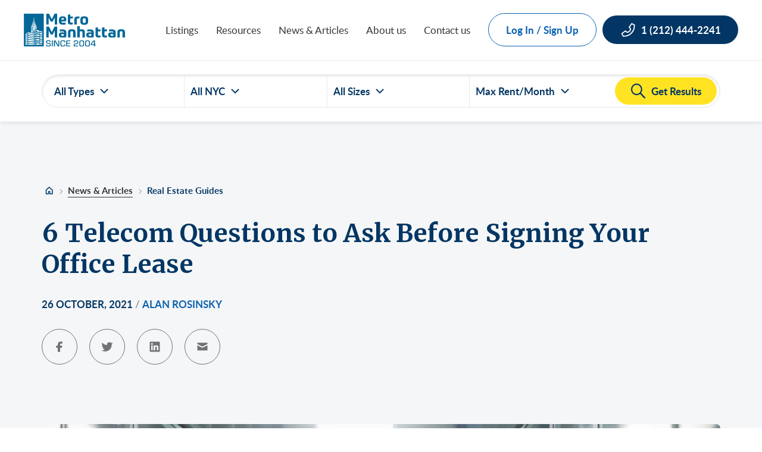

--- FILE ---
content_type: text/html; charset=UTF-8
request_url: https://www.metro-manhattan.com/blog/before-you-sign-a-new-york-city-office-lease-be-sure-to-ask-these-6-connectivity-telecom-questions/
body_size: 64453
content:

<!doctype html>
<html lang="en-US">

<head><meta charset="UTF-8"><script>if(navigator.userAgent.match(/MSIE|Internet Explorer/i)||navigator.userAgent.match(/Trident\/7\..*?rv:11/i)){var href=document.location.href;if(!href.match(/[?&]nowprocket/)){if(href.indexOf("?")==-1){if(href.indexOf("#")==-1){document.location.href=href+"?nowprocket=1"}else{document.location.href=href.replace("#","?nowprocket=1#")}}else{if(href.indexOf("#")==-1){document.location.href=href+"&nowprocket=1"}else{document.location.href=href.replace("#","&nowprocket=1#")}}}}</script><script>(()=>{class RocketLazyLoadScripts{constructor(){this.v="2.0.4",this.userEvents=["keydown","keyup","mousedown","mouseup","mousemove","mouseover","mouseout","touchmove","touchstart","touchend","touchcancel","wheel","click","dblclick","input"],this.attributeEvents=["onblur","onclick","oncontextmenu","ondblclick","onfocus","onmousedown","onmouseenter","onmouseleave","onmousemove","onmouseout","onmouseover","onmouseup","onmousewheel","onscroll","onsubmit"]}async t(){this.i(),this.o(),/iP(ad|hone)/.test(navigator.userAgent)&&this.h(),this.u(),this.l(this),this.m(),this.k(this),this.p(this),this._(),await Promise.all([this.R(),this.L()]),this.lastBreath=Date.now(),this.S(this),this.P(),this.D(),this.O(),this.M(),await this.C(this.delayedScripts.normal),await this.C(this.delayedScripts.defer),await this.C(this.delayedScripts.async),await this.T(),await this.F(),await this.j(),await this.A(),window.dispatchEvent(new Event("rocket-allScriptsLoaded")),this.everythingLoaded=!0,this.lastTouchEnd&&await new Promise(t=>setTimeout(t,500-Date.now()+this.lastTouchEnd)),this.I(),this.H(),this.U(),this.W()}i(){this.CSPIssue=sessionStorage.getItem("rocketCSPIssue"),document.addEventListener("securitypolicyviolation",t=>{this.CSPIssue||"script-src-elem"!==t.violatedDirective||"data"!==t.blockedURI||(this.CSPIssue=!0,sessionStorage.setItem("rocketCSPIssue",!0))},{isRocket:!0})}o(){window.addEventListener("pageshow",t=>{this.persisted=t.persisted,this.realWindowLoadedFired=!0},{isRocket:!0}),window.addEventListener("pagehide",()=>{this.onFirstUserAction=null},{isRocket:!0})}h(){let t;function e(e){t=e}window.addEventListener("touchstart",e,{isRocket:!0}),window.addEventListener("touchend",function i(o){o.changedTouches[0]&&t.changedTouches[0]&&Math.abs(o.changedTouches[0].pageX-t.changedTouches[0].pageX)<10&&Math.abs(o.changedTouches[0].pageY-t.changedTouches[0].pageY)<10&&o.timeStamp-t.timeStamp<200&&(window.removeEventListener("touchstart",e,{isRocket:!0}),window.removeEventListener("touchend",i,{isRocket:!0}),"INPUT"===o.target.tagName&&"text"===o.target.type||(o.target.dispatchEvent(new TouchEvent("touchend",{target:o.target,bubbles:!0})),o.target.dispatchEvent(new MouseEvent("mouseover",{target:o.target,bubbles:!0})),o.target.dispatchEvent(new PointerEvent("click",{target:o.target,bubbles:!0,cancelable:!0,detail:1,clientX:o.changedTouches[0].clientX,clientY:o.changedTouches[0].clientY})),event.preventDefault()))},{isRocket:!0})}q(t){this.userActionTriggered||("mousemove"!==t.type||this.firstMousemoveIgnored?"keyup"===t.type||"mouseover"===t.type||"mouseout"===t.type||(this.userActionTriggered=!0,this.onFirstUserAction&&this.onFirstUserAction()):this.firstMousemoveIgnored=!0),"click"===t.type&&t.preventDefault(),t.stopPropagation(),t.stopImmediatePropagation(),"touchstart"===this.lastEvent&&"touchend"===t.type&&(this.lastTouchEnd=Date.now()),"click"===t.type&&(this.lastTouchEnd=0),this.lastEvent=t.type,t.composedPath&&t.composedPath()[0].getRootNode()instanceof ShadowRoot&&(t.rocketTarget=t.composedPath()[0]),this.savedUserEvents.push(t)}u(){this.savedUserEvents=[],this.userEventHandler=this.q.bind(this),this.userEvents.forEach(t=>window.addEventListener(t,this.userEventHandler,{passive:!1,isRocket:!0})),document.addEventListener("visibilitychange",this.userEventHandler,{isRocket:!0})}U(){this.userEvents.forEach(t=>window.removeEventListener(t,this.userEventHandler,{passive:!1,isRocket:!0})),document.removeEventListener("visibilitychange",this.userEventHandler,{isRocket:!0}),this.savedUserEvents.forEach(t=>{(t.rocketTarget||t.target).dispatchEvent(new window[t.constructor.name](t.type,t))})}m(){const t="return false",e=Array.from(this.attributeEvents,t=>"data-rocket-"+t),i="["+this.attributeEvents.join("],[")+"]",o="[data-rocket-"+this.attributeEvents.join("],[data-rocket-")+"]",s=(e,i,o)=>{o&&o!==t&&(e.setAttribute("data-rocket-"+i,o),e["rocket"+i]=new Function("event",o),e.setAttribute(i,t))};new MutationObserver(t=>{for(const n of t)"attributes"===n.type&&(n.attributeName.startsWith("data-rocket-")||this.everythingLoaded?n.attributeName.startsWith("data-rocket-")&&this.everythingLoaded&&this.N(n.target,n.attributeName.substring(12)):s(n.target,n.attributeName,n.target.getAttribute(n.attributeName))),"childList"===n.type&&n.addedNodes.forEach(t=>{if(t.nodeType===Node.ELEMENT_NODE)if(this.everythingLoaded)for(const i of[t,...t.querySelectorAll(o)])for(const t of i.getAttributeNames())e.includes(t)&&this.N(i,t.substring(12));else for(const e of[t,...t.querySelectorAll(i)])for(const t of e.getAttributeNames())this.attributeEvents.includes(t)&&s(e,t,e.getAttribute(t))})}).observe(document,{subtree:!0,childList:!0,attributeFilter:[...this.attributeEvents,...e]})}I(){this.attributeEvents.forEach(t=>{document.querySelectorAll("[data-rocket-"+t+"]").forEach(e=>{this.N(e,t)})})}N(t,e){const i=t.getAttribute("data-rocket-"+e);i&&(t.setAttribute(e,i),t.removeAttribute("data-rocket-"+e))}k(t){Object.defineProperty(HTMLElement.prototype,"onclick",{get(){return this.rocketonclick||null},set(e){this.rocketonclick=e,this.setAttribute(t.everythingLoaded?"onclick":"data-rocket-onclick","this.rocketonclick(event)")}})}S(t){function e(e,i){let o=e[i];e[i]=null,Object.defineProperty(e,i,{get:()=>o,set(s){t.everythingLoaded?o=s:e["rocket"+i]=o=s}})}e(document,"onreadystatechange"),e(window,"onload"),e(window,"onpageshow");try{Object.defineProperty(document,"readyState",{get:()=>t.rocketReadyState,set(e){t.rocketReadyState=e},configurable:!0}),document.readyState="loading"}catch(t){console.log("WPRocket DJE readyState conflict, bypassing")}}l(t){this.originalAddEventListener=EventTarget.prototype.addEventListener,this.originalRemoveEventListener=EventTarget.prototype.removeEventListener,this.savedEventListeners=[],EventTarget.prototype.addEventListener=function(e,i,o){o&&o.isRocket||!t.B(e,this)&&!t.userEvents.includes(e)||t.B(e,this)&&!t.userActionTriggered||e.startsWith("rocket-")||t.everythingLoaded?t.originalAddEventListener.call(this,e,i,o):(t.savedEventListeners.push({target:this,remove:!1,type:e,func:i,options:o}),"mouseenter"!==e&&"mouseleave"!==e||t.originalAddEventListener.call(this,e,t.savedUserEvents.push,o))},EventTarget.prototype.removeEventListener=function(e,i,o){o&&o.isRocket||!t.B(e,this)&&!t.userEvents.includes(e)||t.B(e,this)&&!t.userActionTriggered||e.startsWith("rocket-")||t.everythingLoaded?t.originalRemoveEventListener.call(this,e,i,o):t.savedEventListeners.push({target:this,remove:!0,type:e,func:i,options:o})}}J(t,e){this.savedEventListeners=this.savedEventListeners.filter(i=>{let o=i.type,s=i.target||window;return e!==o||t!==s||(this.B(o,s)&&(i.type="rocket-"+o),this.$(i),!1)})}H(){EventTarget.prototype.addEventListener=this.originalAddEventListener,EventTarget.prototype.removeEventListener=this.originalRemoveEventListener,this.savedEventListeners.forEach(t=>this.$(t))}$(t){t.remove?this.originalRemoveEventListener.call(t.target,t.type,t.func,t.options):this.originalAddEventListener.call(t.target,t.type,t.func,t.options)}p(t){let e;function i(e){return t.everythingLoaded?e:e.split(" ").map(t=>"load"===t||t.startsWith("load.")?"rocket-jquery-load":t).join(" ")}function o(o){function s(e){const s=o.fn[e];o.fn[e]=o.fn.init.prototype[e]=function(){return this[0]===window&&t.userActionTriggered&&("string"==typeof arguments[0]||arguments[0]instanceof String?arguments[0]=i(arguments[0]):"object"==typeof arguments[0]&&Object.keys(arguments[0]).forEach(t=>{const e=arguments[0][t];delete arguments[0][t],arguments[0][i(t)]=e})),s.apply(this,arguments),this}}if(o&&o.fn&&!t.allJQueries.includes(o)){const e={DOMContentLoaded:[],"rocket-DOMContentLoaded":[]};for(const t in e)document.addEventListener(t,()=>{e[t].forEach(t=>t())},{isRocket:!0});o.fn.ready=o.fn.init.prototype.ready=function(i){function s(){parseInt(o.fn.jquery)>2?setTimeout(()=>i.bind(document)(o)):i.bind(document)(o)}return"function"==typeof i&&(t.realDomReadyFired?!t.userActionTriggered||t.fauxDomReadyFired?s():e["rocket-DOMContentLoaded"].push(s):e.DOMContentLoaded.push(s)),o([])},s("on"),s("one"),s("off"),t.allJQueries.push(o)}e=o}t.allJQueries=[],o(window.jQuery),Object.defineProperty(window,"jQuery",{get:()=>e,set(t){o(t)}})}P(){const t=new Map;document.write=document.writeln=function(e){const i=document.currentScript,o=document.createRange(),s=i.parentElement;let n=t.get(i);void 0===n&&(n=i.nextSibling,t.set(i,n));const c=document.createDocumentFragment();o.setStart(c,0),c.appendChild(o.createContextualFragment(e)),s.insertBefore(c,n)}}async R(){return new Promise(t=>{this.userActionTriggered?t():this.onFirstUserAction=t})}async L(){return new Promise(t=>{document.addEventListener("DOMContentLoaded",()=>{this.realDomReadyFired=!0,t()},{isRocket:!0})})}async j(){return this.realWindowLoadedFired?Promise.resolve():new Promise(t=>{window.addEventListener("load",t,{isRocket:!0})})}M(){this.pendingScripts=[];this.scriptsMutationObserver=new MutationObserver(t=>{for(const e of t)e.addedNodes.forEach(t=>{"SCRIPT"!==t.tagName||t.noModule||t.isWPRocket||this.pendingScripts.push({script:t,promise:new Promise(e=>{const i=()=>{const i=this.pendingScripts.findIndex(e=>e.script===t);i>=0&&this.pendingScripts.splice(i,1),e()};t.addEventListener("load",i,{isRocket:!0}),t.addEventListener("error",i,{isRocket:!0}),setTimeout(i,1e3)})})})}),this.scriptsMutationObserver.observe(document,{childList:!0,subtree:!0})}async F(){await this.X(),this.pendingScripts.length?(await this.pendingScripts[0].promise,await this.F()):this.scriptsMutationObserver.disconnect()}D(){this.delayedScripts={normal:[],async:[],defer:[]},document.querySelectorAll("script[type$=rocketlazyloadscript]").forEach(t=>{t.hasAttribute("data-rocket-src")?t.hasAttribute("async")&&!1!==t.async?this.delayedScripts.async.push(t):t.hasAttribute("defer")&&!1!==t.defer||"module"===t.getAttribute("data-rocket-type")?this.delayedScripts.defer.push(t):this.delayedScripts.normal.push(t):this.delayedScripts.normal.push(t)})}async _(){await this.L();let t=[];document.querySelectorAll("script[type$=rocketlazyloadscript][data-rocket-src]").forEach(e=>{let i=e.getAttribute("data-rocket-src");if(i&&!i.startsWith("data:")){i.startsWith("//")&&(i=location.protocol+i);try{const o=new URL(i).origin;o!==location.origin&&t.push({src:o,crossOrigin:e.crossOrigin||"module"===e.getAttribute("data-rocket-type")})}catch(t){}}}),t=[...new Map(t.map(t=>[JSON.stringify(t),t])).values()],this.Y(t,"preconnect")}async G(t){if(await this.K(),!0!==t.noModule||!("noModule"in HTMLScriptElement.prototype))return new Promise(e=>{let i;function o(){(i||t).setAttribute("data-rocket-status","executed"),e()}try{if(navigator.userAgent.includes("Firefox/")||""===navigator.vendor||this.CSPIssue)i=document.createElement("script"),[...t.attributes].forEach(t=>{let e=t.nodeName;"type"!==e&&("data-rocket-type"===e&&(e="type"),"data-rocket-src"===e&&(e="src"),i.setAttribute(e,t.nodeValue))}),t.text&&(i.text=t.text),t.nonce&&(i.nonce=t.nonce),i.hasAttribute("src")?(i.addEventListener("load",o,{isRocket:!0}),i.addEventListener("error",()=>{i.setAttribute("data-rocket-status","failed-network"),e()},{isRocket:!0}),setTimeout(()=>{i.isConnected||e()},1)):(i.text=t.text,o()),i.isWPRocket=!0,t.parentNode.replaceChild(i,t);else{const i=t.getAttribute("data-rocket-type"),s=t.getAttribute("data-rocket-src");i?(t.type=i,t.removeAttribute("data-rocket-type")):t.removeAttribute("type"),t.addEventListener("load",o,{isRocket:!0}),t.addEventListener("error",i=>{this.CSPIssue&&i.target.src.startsWith("data:")?(console.log("WPRocket: CSP fallback activated"),t.removeAttribute("src"),this.G(t).then(e)):(t.setAttribute("data-rocket-status","failed-network"),e())},{isRocket:!0}),s?(t.fetchPriority="high",t.removeAttribute("data-rocket-src"),t.src=s):t.src="data:text/javascript;base64,"+window.btoa(unescape(encodeURIComponent(t.text)))}}catch(i){t.setAttribute("data-rocket-status","failed-transform"),e()}});t.setAttribute("data-rocket-status","skipped")}async C(t){const e=t.shift();return e?(e.isConnected&&await this.G(e),this.C(t)):Promise.resolve()}O(){this.Y([...this.delayedScripts.normal,...this.delayedScripts.defer,...this.delayedScripts.async],"preload")}Y(t,e){this.trash=this.trash||[];let i=!0;var o=document.createDocumentFragment();t.forEach(t=>{const s=t.getAttribute&&t.getAttribute("data-rocket-src")||t.src;if(s&&!s.startsWith("data:")){const n=document.createElement("link");n.href=s,n.rel=e,"preconnect"!==e&&(n.as="script",n.fetchPriority=i?"high":"low"),t.getAttribute&&"module"===t.getAttribute("data-rocket-type")&&(n.crossOrigin=!0),t.crossOrigin&&(n.crossOrigin=t.crossOrigin),t.integrity&&(n.integrity=t.integrity),t.nonce&&(n.nonce=t.nonce),o.appendChild(n),this.trash.push(n),i=!1}}),document.head.appendChild(o)}W(){this.trash.forEach(t=>t.remove())}async T(){try{document.readyState="interactive"}catch(t){}this.fauxDomReadyFired=!0;try{await this.K(),this.J(document,"readystatechange"),document.dispatchEvent(new Event("rocket-readystatechange")),await this.K(),document.rocketonreadystatechange&&document.rocketonreadystatechange(),await this.K(),this.J(document,"DOMContentLoaded"),document.dispatchEvent(new Event("rocket-DOMContentLoaded")),await this.K(),this.J(window,"DOMContentLoaded"),window.dispatchEvent(new Event("rocket-DOMContentLoaded"))}catch(t){console.error(t)}}async A(){try{document.readyState="complete"}catch(t){}try{await this.K(),this.J(document,"readystatechange"),document.dispatchEvent(new Event("rocket-readystatechange")),await this.K(),document.rocketonreadystatechange&&document.rocketonreadystatechange(),await this.K(),this.J(window,"load"),window.dispatchEvent(new Event("rocket-load")),await this.K(),window.rocketonload&&window.rocketonload(),await this.K(),this.allJQueries.forEach(t=>t(window).trigger("rocket-jquery-load")),await this.K(),this.J(window,"pageshow");const t=new Event("rocket-pageshow");t.persisted=this.persisted,window.dispatchEvent(t),await this.K(),window.rocketonpageshow&&window.rocketonpageshow({persisted:this.persisted})}catch(t){console.error(t)}}async K(){Date.now()-this.lastBreath>45&&(await this.X(),this.lastBreath=Date.now())}async X(){return document.hidden?new Promise(t=>setTimeout(t)):new Promise(t=>requestAnimationFrame(t))}B(t,e){return e===document&&"readystatechange"===t||(e===document&&"DOMContentLoaded"===t||(e===window&&"DOMContentLoaded"===t||(e===window&&"load"===t||e===window&&"pageshow"===t)))}static run(){(new RocketLazyLoadScripts).t()}}RocketLazyLoadScripts.run()})();</script>
    
    <meta name="viewport" content="width=device-width, initial-scale=1">
    <meta http-equiv="X-UA-Compatible" content="ie=edge">
    
	<script type="rocketlazyloadscript">var mm_ajax_object = {"ajaxURL":"https://www.metro-manhattan.com/wp-admin/admin-ajax.php","nonce":"d7eb4a0f5d","google_map_api_key":"AIzaSyDFeaTuz_DVCNERxkHCpiSZFhgWGClqOjk","wpcf7_sitekey":"6LfropEnAAAAANFamI2HEdliDH24fEn7-6TI0iOH","error_messages":[{"keys":[{"key":"user-name"}],"message":"Please enter your name"},{"keys":[{"key":"address"}],"message":"Please enter the address"},{"keys":[{"key":"square-feet"}],"message":"Please enter the square footage"},{"keys":[{"key":"suite-floor"}],"message":"Please enter the suite/floor"},{"keys":[{"key":"first-name"},{"key":"contact-firstname"}],"message":"Please enter your first name\u2028\u2028"},{"keys":[{"key":"last-name"},{"key":"contact-lastname"}],"message":"Please enter your last name"},{"keys":[{"key":"your-email"},{"key":"contact-email"},{"key":"email"}],"message":"Please enter your email address"},{"keys":[{"key":"your-tel"},{"key":"contact-phone"},{"key":"phone"}],"message":"Please enter a valid number. For example: (555) 555-5555"},{"keys":[{"key":"your-company"}],"message":"Please enter your company name"},{"keys":[{"key":"date"}],"message":"Please select a date"},{"keys":[{"key":"time"}],"message":"Please enter a preferred time"}]};</script><meta name='robots' content='index, follow, max-image-preview:large, max-snippet:-1, max-video-preview:-1' />
<link rel="preconnect" href="https://www.metro-manhattan.com" crossorigin><link rel="preload" href="https://www.metro-manhattan.com/wp-content/themes/metro/dist/assets/Lato-Bold-LiaCKUiW.woff2" as="font" type="font/woff2" crossorigin><link rel="preload" href="https://www.metro-manhattan.com/wp-content/themes/metro/dist/assets/Lato-Regular-DeXWG39e.woff2" as="font" type="font/woff2" crossorigin><link rel="preload" href="https://www.metro-manhattan.com/wp-content/themes/metro/dist/assets/Lato-Semibold-NstEWW06.woff2" as="font" type="font/woff2" crossorigin><link rel="preload" href="https://www.metro-manhattan.com/wp-content/themes/metro/dist/assets/Merriweather-Bold-B6KNAFHG.woff2" as="font" type="font/woff2" crossorigin>
	<title>6 Telecom Questions to Ask Before You Sign an Office Lease</title>
<link data-rocket-prefetch href="https://www.googletagmanager.com" rel="dns-prefetch">
<link data-rocket-prefetch href="https://analytics.ahrefs.com" rel="dns-prefetch">
<link data-rocket-prefetch href="https://salesiq.zohopublic.com" rel="dns-prefetch">
<style id="wpr-usedcss">img:is([sizes=auto i],[sizes^="auto," i]){contain-intrinsic-size:3000px 1500px}#nsl-redirect-overlay{display:flex;flex-direction:column;justify-content:center;align-items:center;position:fixed;z-index:1000000;left:0;top:0;width:100%;height:100%;backdrop-filter:blur(1px);background-color:RGBA(0,0,0,.32)}#nsl-redirect-overlay-container{display:flex;flex-direction:column;justify-content:center;align-items:center;background-color:#fff;padding:30px;border-radius:10px}#nsl-redirect-overlay-spinner{content:'';display:block;margin:20px;border:9px solid RGBA(0,0,0,.6);border-top:9px solid #fff;border-radius:50%;box-shadow:inset 0 0 0 1px RGBA(0,0,0,.6),0 0 0 1px RGBA(0,0,0,.6);width:40px;height:40px;animation:2s linear infinite nsl-loader-spin}@keyframes nsl-loader-spin{0%{transform:rotate(0)}to{transform:rotate(360deg)}}#nsl-redirect-overlay-title{font-family:-apple-system,BlinkMacSystemFont,"Segoe UI",Roboto,Oxygen-Sans,Ubuntu,Cantarell,"Helvetica Neue",sans-serif;font-size:18px;font-weight:700;color:#3c434a}#nsl-redirect-overlay-text{font-family:-apple-system,BlinkMacSystemFont,"Segoe UI",Roboto,Oxygen-Sans,Ubuntu,Cantarell,"Helvetica Neue",sans-serif;text-align:center;font-size:14px;color:#3c434a}#nsl-notices-fallback{position:fixed;right:10px;top:10px;z-index:10000}#nsl-notices-fallback>div{position:relative;background:#fff;border-left:4px solid #fff;box-shadow:0 1px 1px 0 rgba(0,0,0,.1);margin:5px 15px 2px;padding:1px 20px}#nsl-notices-fallback>div.error{display:block;border-left-color:#dc3232}#nsl-notices-fallback p{margin:.5em 0;padding:2px}#nsl-notices-fallback>div:after{position:absolute;right:5px;top:5px;content:'\00d7';display:block;height:16px;width:16px;line-height:16px;text-align:center;font-size:20px;cursor:pointer}.single-post .post-content picture img:not(.youtube-thumbnail,[alt=loader]){margin-top:0;margin-bottom:0}.wpcf7 .screen-reader-response{position:absolute;overflow:hidden;clip:rect(1px,1px,1px,1px);clip-path:inset(50%);height:1px;width:1px;margin:-1px;padding:0;border:0;word-wrap:normal!important}.wpcf7 .hidden-fields-container{display:none}.wpcf7 form .wpcf7-response-output{margin:2em .5em 1em;padding:.2em 1em;border:2px solid #00a0d2}.wpcf7 form.init .wpcf7-response-output,.wpcf7 form.resetting .wpcf7-response-output,.wpcf7 form.submitting .wpcf7-response-output{display:none}.wpcf7 form.sent .wpcf7-response-output{border-color:#46b450}.wpcf7 form.aborted .wpcf7-response-output,.wpcf7 form.failed .wpcf7-response-output{border-color:#dc3232}.wpcf7 form.spam .wpcf7-response-output{border-color:#f56e28}.wpcf7 form.invalid .wpcf7-response-output,.wpcf7 form.payment-required .wpcf7-response-output,.wpcf7 form.unaccepted .wpcf7-response-output{border-color:#ffb900}.wpcf7-form-control-wrap{position:relative}.wpcf7-not-valid-tip{color:#dc3232;font-size:1em;font-weight:400;display:block}.use-floating-validation-tip .wpcf7-not-valid-tip{position:relative;top:-2ex;left:1em;z-index:100;border:1px solid #dc3232;background:#fff;padding:.2em .8em;width:24em}.wpcf7-spinner{visibility:hidden;display:inline-block;background-color:#23282d;opacity:.75;width:24px;height:24px;border:none;border-radius:100%;padding:0;margin:0 24px;position:relative}form.submitting .wpcf7-spinner{visibility:visible}.wpcf7-spinner::before{content:'';position:absolute;background-color:#fbfbfc;top:4px;left:4px;width:6px;height:6px;border:none;border-radius:100%;transform-origin:8px 8px;animation-name:spin;animation-duration:1s;animation-timing-function:linear;animation-iteration-count:infinite}@media (prefers-reduced-motion:reduce){.wpcf7-spinner::before{animation-name:blink;animation-duration:2s}}@keyframes spin{from{transform:rotate(0)}to{transform:rotate(360deg)}}@keyframes blink{from{opacity:0}50%{opacity:1}to{opacity:0}}.wpcf7 [inert]{opacity:.5}.wpcf7 input[type=file]{cursor:pointer}.wpcf7 input[type=file]:disabled{cursor:default}.wpcf7 .wpcf7-submit:disabled{cursor:not-allowed}.wpcf7 input[type=email],.wpcf7 input[type=tel],.wpcf7 input[type=url]{direction:ltr}:root{--mm-card-text-color:#4A4D51;--mm-white-color:#fff;--mm-navy-color:#033664;--mm-primary-bg-color:#fff;--mm-black-color:#000;--mm-blue-color:#0961af;--mm-blue-grey-color:#f5f6f7;--mm-grey-color:#353536;--mm-placeholder-grey-color:#6f7276;--mm-yellow-color:#FFE323;--mm-border-color:#EAEAEA;--mm-text-color:#4A4D51;--mm-secondary-border-color:#D1D9E9;--mm-placeholder-grey-1:#EAEAEA;--mm-placeholder-grey-2:#D2D2D2;--mm-border-blue:#EDEDF1;--mm-list-border-color:#E4E8EA;--mm-success-color:#34A353;--mm-helper-color:#7C8396;--mm-error-color:#ca0404;--mm-new-placeholder-color:#6E7484;--mm-new-heading-color:#002950;--mm-h1-size:42px;--mm-h2-size:32px;--mm-h3-size:24px;--mm-h4-size:22px;--mm-heading-size:20px;--mm-small-heading-font-size:20px;--mm-body-md-text-size:17px;--mm-body-sm-text-size:15px;--mm-body-xs-text-size:13px;--mm-primary-font-family:"Lato";--mm-secondary-font-family:"Merriweather";--mm-body-text-line-height:140%;--mm-button-radius:30px;--mm-border-radius:7px;--mm-h1-line-height:126%;--mm-heading-line-height:24px;--mm-border-style:1px solid;--mm-hover-button:0px 2px 4px rgba(0, 0, 0, .2);--mm-silverblue-color:rgba(239, 240, 242, .4);--eye-icon:url("data:image/svg+xml,%3Csvg width=%2224%22 height=%2224%22 viewBox=%220 0 24 24%22 fill=%22none%22 xmlns=%22http://www.w3.org/2000/svg%22%3E%3Cg clip-path=%22url(%23clip0_3343_58469)%22%3E%3Cpath d=%22M17.94 17.94C16.2306 19.243 14.1491 19.9649 12 20C5 20 1 12 1 12C2.24389 9.68192 3.96914 7.65663 6.06 6.06003M9.9 4.24002C10.5883 4.0789 11.2931 3.99836 12 4.00003C19 4.00003 23 12 23 12C22.393 13.1356 21.6691 14.2048 20.84 15.19M14.12 14.12C13.8454 14.4148 13.5141 14.6512 13.1462 14.8151C12.7782 14.9791 12.3809 15.0673 11.9781 15.0744C11.5753 15.0815 11.1752 15.0074 10.8016 14.8565C10.4281 14.7056 10.0887 14.4811 9.80385 14.1962C9.51897 13.9113 9.29439 13.572 9.14351 13.1984C8.99262 12.8249 8.91853 12.4247 8.92563 12.0219C8.93274 11.6191 9.02091 11.2219 9.18488 10.8539C9.34884 10.4859 9.58525 10.1547 9.88 9.88003%22 stroke=%22%23E4E8EA%22 stroke-width=%222%22 stroke-linecap=%22round%22 stroke-linejoin=%22round%22/%3E%3Cpath d=%22M1 1L23 23%22 stroke=%22%23E4E8EA%22 stroke-width=%222%22 stroke-linecap=%22round%22 stroke-linejoin=%22round%22/%3E%3C/g%3E%3Cdefs%3E%3CclipPath id=%22clip0_3343_58469%22%3E%3Crect width=%2224%22 height=%2224%22 fill=%22white%22/%3E%3C/clipPath%3E%3C/defs%3E%3C/svg%3E");--eye-active-icon:url("data:image/svg+xml,%3Csvg width=%2224%22 height=%2224%22 viewBox=%220 0 24 24%22 fill=%22none%22 xmlns=%22http://www.w3.org/2000/svg%22%3E%3Cg clip-path=%22url(%23clip0_3344_59044)%22%3E%3Cpath d=%22M1 12C1 12 5 4 12 4C19 4 23 12 23 12C23 12 19 20 12 20C5 20 1 12 1 12Z%22 stroke=%22%23E4E8EA%22 stroke-width=%222%22 stroke-linecap=%22round%22 stroke-linejoin=%22round%22/%3E%3Cpath d=%22M12 15C13.6569 15 15 13.6569 15 12C15 10.3431 13.6569 9 12 9C10.3431 9 9 10.3431 9 12C9 13.6569 10.3431 15 12 15Z%22 stroke=%22%23E4E8EA%22 stroke-width=%222%22 stroke-linecap=%22round%22 stroke4-linejoin=%22round%22/%3E%3C/g%3E%3Cdefs%3E%3CclipPath id=%22clip0_3344_59044%22%3E%3Crect width=%2224%22 height=%2224%22 fill=%22white%22/%3E%3C/clipPath%3E%3C/defs%3E%3C/svg%3E");--error-icon:url("data:image/svg+xml,%3Csvg width=%2224%22 height=%2224%22 viewBox=%220 0 24 24%22 fill=%22none%22 xmlns=%22http://www.w3.org/2000/svg%22%3E%3Ccircle cx=%2212%22 cy=%2212%22 r=%2211.5%22 stroke=%22%23CA0404%22/%3E%3Cpath d=%22M13.165 9.22156V16.9991H10.84V9.22156H13.165ZM13.405 7.09156C13.405 7.27656 13.3675 7.45156 13.2925 7.61656C13.2175 7.77656 13.115 7.91906 12.985 8.04406C12.855 8.16406 12.7025 8.26156 12.5275 8.33656C12.3575 8.40656 12.175 8.44156 11.98 8.44156C11.79 8.44156 11.6125 8.40656 11.4475 8.33656C11.2825 8.26156 11.135 8.16406 11.005 8.04406C10.88 7.91906 10.78 7.77656 10.705 7.61656C10.635 7.45156 10.6 7.27656 10.6 7.09156C10.6 6.90156 10.635 6.72406 10.705 6.55906C10.78 6.39406 10.88 6.24906 11.005 6.12406C11.135 5.99906 11.2825 5.90156 11.4475 5.83156C11.6125 5.76156 11.79 5.72656 11.98 5.72656C12.175 5.72656 12.3575 5.76156 12.5275 5.83156C12.7025 5.90156 12.855 5.99906 12.985 6.12406C13.115 6.24906 13.2175 6.39406 13.2925 6.55906C13.3675 6.72406 13.405 6.90156 13.405 7.09156Z%22 fill=%22%23CA0404%22/%3E%3C/svg%3E");--check-in-circle-icon:url("data:image/svg+xml,%3Csvg width=%2232%22 height=%2232%22 viewBox=%220 0 32 32%22 fill=%22none%22 xmlns=%22http://www.w3.org/2000/svg%22%3E%3Crect x=%221%22 y=%221%22 width=%2230%22 height=%2230%22 rx=%2215%22 stroke=%22%23033664%22 stroke-width=%222%22/%3E%3Cpath d=%22M21.3346 12L14.0013 19.3333L10.668 16%22 stroke=%22black%22 stroke-width=%222%22 stroke-linecap=%22round%22 stroke-linejoin=%22round%22/%3E%3C/svg%3E");--listing-square-feet-icon:url("data:image/svg+xml,%3Csvg width=%2216%22 height=%2214%22 viewBox=%220 0 16 14%22 fill=%22none%22 xmlns=%22http://www.w3.org/2000/svg%22%3E%3Cpath d=%22M15.0566 0H0.792453C0.582356 0.000244685 0.380935 0.0838135 0.232374 0.232374C0.0838136 0.380935 0.000244685 0.582356 0 0.792453V13.2075C0.000244685 13.4176 0.0838136 13.6191 0.232374 13.7676C0.380935 13.9162 0.582356 13.9998 0.792453 14H15.0566C15.2667 13.9998 15.4681 13.9162 15.6167 13.7676C15.7652 13.6191 15.8488 13.4176 15.8491 13.2075V0.792453C15.8488 0.582356 15.7652 0.380935 15.6167 0.232374C15.4681 0.0838135 15.2667 0.000244685 15.0566 0ZM14.7925 1.0566V3.16981H1.0566V1.0566H14.7925ZM1.0566 4.22641H5.56025V12.9434H1.0566V4.22641ZM6.61685 12.9434V4.22641H14.7925V12.9434H6.61685Z%22 fill=%22%23AFAFAF%22%3E%3C/path%3E%3C/svg%3E");--listing-lease-rent-icon:url("data:image/svg+xml,%3Csvg width=%2215%22 height=%2214%22 viewBox=%220 0 15 14%22 fill=%22none%22 xmlns=%22http://www.w3.org/2000/svg%22%3E%3Cg clip-path=%22url(%23clip0_1631_14467)%22%3E%3Cpath d=%22M3.29395 10.7998C3.29395 11.3752 3.76015 11.8428 4.33695 11.8428C4.91235 11.8428 5.37995 11.3766 5.37995 10.7998C5.37995 10.2244 4.91375 9.75684 4.33695 9.75684C3.76155 9.75824 3.29395 10.2244 3.29395 10.7998Z%22 fill=%22%23AFAFAF%22%3E%3C/path%3E%3Cpath d=%22M11.1421 9.18694V12.2137C11.1421 12.6687 10.7739 13.0369 10.3189 13.0369H2.63566C2.18066 13.0369 1.81246 12.6687 1.81246 12.2137V1.78654C1.81246 1.33154 2.18066 0.963337 2.63566 0.963337H10.3189C10.7739 0.963337 11.1421 1.33154 11.1421 1.78654V4.67474L11.9653 3.50294V1.23774C11.9653 0.631537 11.4739 0.140137 10.8677 0.140137H2.08686C1.48066 0.140137 0.989258 0.631537 0.989258 1.23774V12.7625C0.989258 13.3687 1.48066 13.8601 2.08686 13.8601H10.8677C11.4739 13.8601 11.9653 13.3687 11.9653 12.7625V8.01654L11.1421 9.18694Z%22 fill=%22%23AFAFAF%22%3E%3C/path%3E%3Cpath d=%22M2.91016 2.85742H10.0446V3.51542H2.91016V2.85742Z%22 fill=%22%23AFAFAF%22%3E%3C/path%3E%3Cpath d=%22M2.91016 6.97196H9.52656L9.98996 6.31396H2.91016V6.97196Z%22 fill=%22%23AFAFAF%22%3E%3C/path%3E%3Cpath d=%22M2.91016 4.58496H10.0446V5.24296H2.91016V4.58496Z%22 fill=%22%23AFAFAF%22%3E%3C/path%3E%3Cpath d=%22M14.3105 3.99428L14.6213 3.55048C14.7669 3.34188 14.7291 3.06328 14.5219 2.91768L13.7715 2.39268C13.5629 2.24708 13.2689 2.29328 13.1233 2.50188L12.8125 2.94568L14.3105 3.99428Z%22 fill=%22%23AFAFAF%22%3E%3C/path%3E%3Cpath d=%22M7.99486 9.81836L7.98926 11.4312L9.50406 10.874L7.99486 9.81836Z%22 fill=%22%23AFAFAF%22%3E%3C/path%3E%3Cpath d=%22M12.6861 3.12207L8.10254 9.66567L9.60194 10.7157L14.1855 4.17207L12.6861 3.12207ZM9.24074 9.31427L9.11474 9.22607L12.6343 4.20287L12.7603 4.29107L9.24074 9.31427ZM9.69994 9.62647L9.57814 9.54107L13.0893 4.52907L13.2111 4.61447L9.69994 9.62647Z%22 fill=%22%23AFAFAF%22%3E%3C/path%3E%3C/g%3E%3C/svg%3E");--listing-type-rent-icon:url("data:image/svg+xml,%3Csvg width=%2215%22 height=%2214%22 viewBox=%220 0 15 14%22 fill=%22none%22 xmlns=%22http://www.w3.org/2000/svg%22%3E%3Cpath fill-rule=%22evenodd%22 clip-rule=%22evenodd%22 d=%22M6.1933 1.16406H9.50494C9.81244 1.16405 10.0777 1.16404 10.2962 1.1819C10.5268 1.20074 10.7562 1.24234 10.9769 1.3548C11.3062 1.52258 11.5739 1.7903 11.7417 2.11958C11.8542 2.3403 11.8958 2.56968 11.9146 2.8003C11.9325 3.0188 11.9325 3.28408 11.9325 3.59159V11.6641H12.5158C12.838 11.6641 13.0991 11.9252 13.0991 12.2474C13.0991 12.5696 12.838 12.8307 12.5158 12.8307H3.18245C2.86029 12.8307 2.59912 12.5696 2.59912 12.2474C2.59912 11.9252 2.86029 11.6641 3.18245 11.6641H3.76579L3.76579 3.59158C3.76578 3.28408 3.76577 3.0188 3.78362 2.8003C3.80246 2.56968 3.84406 2.3403 3.95653 2.11958C4.1243 1.7903 4.39202 1.52258 4.7213 1.3548C4.94203 1.24234 5.1714 1.20074 5.40202 1.1819C5.62052 1.16404 5.8858 1.16405 6.1933 1.16406ZM4.93245 11.6641H10.7658V3.61406C10.7658 3.27774 10.7653 3.06058 10.7518 2.8953C10.7389 2.73683 10.7169 2.67808 10.7022 2.64924C10.6463 2.53947 10.557 2.45024 10.4473 2.39431C10.4184 2.37961 10.3597 2.35764 10.2012 2.34469C10.0359 2.33118 9.81878 2.33073 9.48245 2.33073H6.21579C5.87947 2.33073 5.66231 2.33118 5.49703 2.34469C5.33856 2.35764 5.2798 2.37961 5.25096 2.39431C5.1412 2.45024 5.05196 2.53947 4.99603 2.64924C4.98134 2.67808 4.95936 2.73683 4.94641 2.8953C4.93291 3.06058 4.93245 3.27774 4.93245 3.61406V11.6641ZM5.80745 4.08073C5.80745 3.75856 6.06862 3.4974 6.39079 3.4974H9.30745C9.62962 3.4974 9.89079 3.75856 9.89079 4.08073C9.89079 4.4029 9.62962 4.66406 9.30745 4.66406H6.39079C6.06862 4.66406 5.80745 4.4029 5.80745 4.08073ZM5.80745 6.41406C5.80745 6.0919 6.06862 5.83073 6.39079 5.83073H9.30745C9.62962 5.83073 9.89079 6.0919 9.89079 6.41406C9.89079 6.73623 9.62962 6.9974 9.30745 6.9974H6.39079C6.06862 6.9974 5.80745 6.73623 5.80745 6.41406ZM5.80745 8.7474C5.80745 8.42523 6.06862 8.16406 6.39079 8.16406H9.30745C9.62962 8.16406 9.89079 8.42523 9.89079 8.7474C9.89079 9.06956 9.62962 9.33073 9.30745 9.33073H6.39079C6.06862 9.33073 5.80745 9.06956 5.80745 8.7474Z%22 fill=%22%234A4D51%22%3E%3C/path%3E%3C/svg%3E");--listing-like-icon:url("data:image/svg+xml,%3Csvg xmlns=%22http://www.w3.org/2000/svg%22 width=%2220%22 height=%2218%22 viewBox=%220 0 20 18%22 fill=%22none%22%3E%3Cg%3E%3Cmask style=%22mask-type:luminance%22 maskUnits=%22userSpaceOnUse%22 x=%220%22 y=%220%22 width=%2220%22 height=%2218%22%3E%3Cpath d=%22M20 0H0V18H20V0Z%22 fill=%22white%22/%3E%3C/mask%3E%3Cg%3E%3Cpath d=%22M18.1596 1.55613C17.666 1.06254 17.08 0.671051 16.435 0.404043C15.79 0.137034 15.0988 -0.000261748 14.4008 3.74622e-07C13.7027 0.000262497 13.0116 0.138078 12.3668 0.40557C11.722 0.673063 11.1363 1.06499 10.6431 1.55895L9.99927 2.21062L9.3608 1.56036L9.35665 1.55621C8.86329 1.06285 8.27759 0.671497 7.63299 0.404493C6.98839 0.137489 6.29751 6.32352e-05 5.5998 6.32352e-05C4.90208 6.32352e-05 4.2112 0.137489 3.5666 0.404493C2.922 0.671497 2.3363 1.06285 1.84294 1.55621L1.55613 1.84303C0.559755 2.8394 0 4.19077 0 5.59986C0 7.00894 0.559755 8.36031 1.55613 9.35669L9.12599 16.9265L9.98084 17.8221L10.0012 17.8017L10.0233 17.8238L10.8243 16.9788L18.4464 9.35657C19.4413 8.3594 20 7.00832 20 5.59973C20 4.19114 19.4413 2.84007 18.4464 1.8429L18.1596 1.55613ZM17.507 8.41737L10.0012 15.9233L2.49528 8.41737C1.748 7.67009 1.32819 6.65657 1.32819 5.59976C1.32819 4.54294 1.748 3.52942 2.49528 2.78214L2.78214 2.49532C3.52905 1.74841 4.54197 1.32863 5.59826 1.32823C6.65455 1.32783 7.66778 1.74686 8.41526 2.4932L9.9964 4.10316L11.5851 2.49532C11.9551 2.1253 12.3944 1.83178 12.8778 1.63153C13.3613 1.43128 13.8794 1.32821 14.4027 1.32821C14.926 1.32821 15.4442 1.43128 15.9276 1.63153C16.4111 1.83178 16.8503 2.1253 17.2203 2.49532L17.5072 2.7821C18.2533 3.52999 18.6723 4.54332 18.6723 5.59977C18.6723 6.65622 18.2532 7.66952 17.507 8.41737Z%22 fill=%22white%22/%3E%3C/g%3E%3C/g%3E%3Cdefs%3E%3CclipPath%3E%3Crect width=%2220%22 height=%2218%22 fill=%22white%22/%3E%3C/clipPath%3E%3C/defs%3E%3C/svg%3E");--listing-like-active-icon:url("data:image/svg+xml,%3Csvg xmlns=%22http://www.w3.org/2000/svg%22 width=%2220%22 height=%2218%22 viewBox=%220 0 20 18%22 fill=%22none%22%3E%3Cg%3E%3Cmask style=%22mask-type:luminance%22 maskUnits=%22userSpaceOnUse%22 x=%220%22 y=%220%22 width=%2220%22 height=%2218%22%3E%3Cpath d=%22M20 0H0V18H20V0Z%22 fill=%22white%22/%3E%3C/mask%3E%3Cg%3E%3Cpath data-target=%22background%22 d=%22M10.001 17L17.7906 8.25728C18.5651 7.38621 19 6.20594 19 4.97541C19 3.74488 18.5652 2.56458 17.7908 1.69346L17.4931 1.35942C17.1091 0.928431 16.6533 0.586546 16.1515 0.3533C15.6498 0.120053 15.112 0 14.5689 0C14.0258 0 13.4881 0.120053 12.9864 0.3533C12.4847 0.586546 12.0288 0.928431 11.6448 1.35942L9.99603 3.2322L8.3551 1.35695C7.57935 0.487634 6.5278 -0.000442583 5.43157 2.33272e-05C4.33532 0.000489238 3.2841 0.489439 2.50895 1.35942L2.21124 1.6935C1.4357 2.56392 1 3.74444 1 4.9754C1 6.20635 1.4357 7.38687 2.21124 8.25728L10.001 17Z%22 fill=%22white%22/%3E%3Cpath d=%22M18.1596 1.55613C17.666 1.06254 17.08 0.671051 16.435 0.404043C15.79 0.137034 15.0988 -0.000261748 14.4008 3.74622e-07C13.7027 0.000262497 13.0116 0.138078 12.3668 0.40557C11.722 0.673063 11.1363 1.06499 10.6431 1.55895L9.99927 2.21062L9.3608 1.56036L9.35665 1.55621C8.86329 1.06285 8.27759 0.671497 7.63299 0.404493C6.98839 0.137489 6.29751 6.32352e-05 5.5998 6.32352e-05C4.90208 6.32352e-05 4.2112 0.137489 3.5666 0.404493C2.922 0.671497 2.3363 1.06285 1.84294 1.55621L1.55613 1.84303C0.559755 2.8394 0 4.19077 0 5.59986C0 7.00894 0.559755 8.36031 1.55613 9.35669L9.12599 16.9265L9.98084 17.8221L10.0012 17.8017L10.0233 17.8238L10.8243 16.9788L18.4464 9.35657C19.4413 8.3594 20 7.00832 20 5.59973C20 4.19114 19.4413 2.84007 18.4464 1.8429L18.1596 1.55613ZM17.507 8.41737L10.0012 15.9233L2.49528 8.41737C1.748 7.67009 1.32819 6.65657 1.32819 5.59976C1.32819 4.54294 1.748 3.52942 2.49528 2.78214L2.78214 2.49532C3.52905 1.74841 4.54197 1.32863 5.59826 1.32823C6.65455 1.32783 7.66778 1.74686 8.41526 2.4932L9.9964 4.10316L11.5851 2.49532C11.9551 2.1253 12.3944 1.83178 12.8778 1.63153C13.3613 1.43128 13.8794 1.32821 14.4027 1.32821C14.926 1.32821 15.4442 1.43128 15.9276 1.63153C16.4111 1.83178 16.8503 2.1253 17.2203 2.49532L17.5072 2.7821C18.2533 3.52999 18.6723 4.54332 18.6723 5.59977C18.6723 6.65622 18.2532 7.66952 17.507 8.41737Z%22 fill=%22white%22/%3E%3C/g%3E%3C/g%3E%3Cdefs%3E%3CclipPath%3E%3Crect width=%2220%22 height=%2218%22 fill=%22white%22/%3E%3C/clipPath%3E%3C/defs%3E%3C/svg%3E");--listing-cube-icon:url("data:image/svg+xml,%3Csvg width=%2212%22 height=%2212%22 viewBox=%220 0 12 12%22 fill=%22none%22 xmlns=%22http://www.w3.org/2000/svg%22%3E%3Cpath d=%22M1.01728 9.30594L5.4903 11.8884C5.61736 11.9615 5.76138 12 5.90798 12C6.05457 12 6.19859 11.9615 6.32565 11.8884L10.7987 9.30591C10.9255 9.23241 11.0309 9.12691 11.1042 8.99997C11.1774 8.87302 11.2161 8.72906 11.2164 8.58248V3.41751C11.2162 3.27092 11.1775 3.12696 11.1042 3.00001C11.0309 2.87307 10.9255 2.76757 10.7987 2.69407L6.32567 0.111569C6.19861 0.0384712 6.05459 0 5.908 0C5.76141 0 5.61739 0.0384712 5.49033 0.111569L1.01728 2.69407C0.890453 2.76757 0.78513 2.87306 0.711837 3.00001C0.638544 3.12696 0.599846 3.27092 0.599609 3.41751V8.58251C0.599846 8.72909 0.638544 8.87305 0.711837 9C0.78513 9.12695 0.890453 9.23244 1.01728 9.30594ZM6.32565 1.07616L10.381 3.41751V8.04788L6.32565 5.75572V1.07616ZM5.90664 6.47842L10.0091 8.79724L5.90808 11.1649L1.80554 8.79646L5.90664 6.47842ZM1.43496 3.41751L5.4903 1.07616V5.7541L1.43496 8.04634V3.41751Z%22 fill=%22white%22%3E%3C/path%3E%3C/svg%3E");--button-next-icon:url("data:image/svg+xml,%3Csvg xmlns=%22http://www.w3.org/2000/svg%22 width=%2215%22 height=%2224%22 viewBox=%220 0 15 24%22 fill=%22none%22%3E%3Cpath d=%22M2.20181 24L0 21.7982L9.798 12L0 2.20181L2.20181 0L14.2019 12L2.20181 24Z%22 fill=%22%230961AF%22%3E%3C/path%3E%3C/svg%3E");--button-prev-icon:url("data:image/svg+xml,%3Csvg xmlns=%22http://www.w3.org/2000/svg%22 width=%2215%22 height=%2224%22 viewBox=%220 0 15 24%22 fill=%22none%22%3E%3Cpath d=%22M12.7982 24L15 21.7982L5.202 12L15 2.20181L12.7982 0L0.798089 12L12.7982 24Z%22 fill=%22%230961AF%22%3E%3C/path%3E%3C/svg%3E");--phone-icon:url("data:image/svg+xml,%3Csvg width=%2224%22 height=%2225%22 viewBox=%220 0 24 25%22 fill=%22none%22 xmlns=%22http://www.w3.org/2000/svg%22%3E%3Cpath d=%22M23.3138 3.1736L23.2741 3.14883L18.2623 0.679688L12.8528 7.89229L15.3416 11.2109C15.2671 12.4624 14.7364 13.6431 13.8499 14.5297C12.9633 15.4162 11.7826 15.9469 10.531 16.0213L7.21255 13.5326L0 18.9419L2.44859 23.9119L2.4692 23.9538L2.49403 23.9934C2.6247 24.204 2.80708 24.3776 3.02381 24.4977C3.24055 24.6178 3.48442 24.6805 3.73222 24.6797H5.02545C7.51722 24.6797 9.9846 24.1889 12.2867 23.2353C14.5888 22.2818 16.6805 20.8841 18.4425 19.1221C20.2044 17.3602 21.6021 15.2684 22.5557 12.9663C23.5092 10.6642 24 8.19685 24 5.70508V4.41179C24.0008 4.164 23.9381 3.92013 23.818 3.70339C23.6979 3.48666 23.5243 3.30427 23.3138 3.1736ZM22.1479 5.70508C22.1479 15.1465 14.4668 22.8276 5.02545 22.8276H3.97901L2.34071 19.5017L7.21289 15.8476L9.92547 17.8819H10.2341C12.0817 17.8799 13.8529 17.145 15.1593 15.8386C16.4658 14.5322 17.2006 12.761 17.2027 10.9134V10.6048L15.1683 7.89223L18.822 3.02034L22.1479 4.65893V5.70508Z%22 fill=%22white%22%3E%3C/path%3E%3C/svg%3E");--search-icon:url("data:image/svg+xml,%3Csvg xmlns=%22http://www.w3.org/2000/svg%22 width=%2224%22 height=%2226%22 viewBox=%220 0 24 26%22 fill=%22none%22%3E%3Cpath d=%22M9.39125 0.546875C4.21302 0.546875 0 4.91888 0 10.2925C0 15.6661 4.21302 20.0381 9.39125 20.0381C11.5456 20.0381 13.5267 19.2733 15.113 18.0025L21.9384 25.0854C22.41 25.5749 23.1746 25.5749 23.6463 25.0854C24.1179 24.596 24.1179 23.8026 23.6463 23.3131L16.8209 16.2302C18.0455 14.584 18.7825 12.5282 18.7825 10.2925C18.7825 4.91888 14.5695 0.546875 9.39125 0.546875ZM9.39125 2.71257C13.4185 2.71257 16.6956 6.11326 16.6956 10.2925C16.6956 14.4718 13.4185 17.8724 9.39125 17.8724C5.36397 17.8724 2.08694 14.4718 2.08694 10.2925C2.08694 6.11326 5.36397 2.71257 9.39125 2.71257Z%22 fill=%22var(--mm-navy-color)%22%3E%3C/path%3E%3C/svg%3E");--search-chevron-icon:url("data:image/svg+xml,%3Csvg width=%2214%22 height=%229%22 viewBox=%220 0 14 9%22 fill=%22none%22 xmlns=%22http://www.w3.org/2000/svg%22%3E%3Cpath d=%22M1 1L7 7L13 1%22 stroke=%22var(--mm-navy-color)%22 stroke-width=%222%22%3E%3C/path%3E%3C/svg%3E");--success-icon:url("data:image/svg+xml,%3Csvg width=%2228%22 height=%2224%22 viewBox=%220 0 28 24%22 fill=%22none%22 xmlns=%22http://www.w3.org/2000/svg%22%3E%3Cpath d=%22M11.6605 18.0009C11.5106 18.0004 11.3623 17.9718 11.2249 17.9168C11.0876 17.8617 10.9641 17.7814 10.8621 17.6809L5.54647 12.5109C5.34777 12.3173 5.24132 12.0594 5.25055 11.7941C5.25978 11.5287 5.38393 11.2776 5.59569 11.0959C5.80745 10.9142 6.08947 10.8169 6.37971 10.8253C6.66996 10.8338 6.94464 10.9473 7.14335 11.1409L11.6496 15.5309L20.848 6.33089C20.9414 6.22461 21.0575 6.1369 21.1893 6.07315C21.3211 6.0094 21.4657 5.97095 21.6143 5.96017C21.7629 5.94938 21.9124 5.96649 22.0535 6.01044C22.1946 6.05439 22.3244 6.12425 22.4349 6.21573C22.5455 6.30722 22.6343 6.41839 22.6962 6.54243C22.758 6.66647 22.7914 6.80075 22.7944 6.93703C22.7974 7.0733 22.7698 7.2087 22.7135 7.3349C22.6572 7.4611 22.5732 7.57543 22.4668 7.67089L12.4699 17.6709C12.3689 17.7732 12.2458 17.8554 12.1084 17.9122C11.971 17.969 11.8223 17.9992 11.6715 18.0009H11.6605Z%22 fill=%22%23308C05%22/%3E%3C/svg%3E");--warning-icon:url("data:image/svg+xml,%3Csvg width=%2224%22 height=%2224%22 viewBox=%220 0 24 24%22 fill=%22none%22 xmlns=%22http://www.w3.org/2000/svg%22%3E%3Ccircle cx=%2212%22 cy=%2212%22 r=%2211.5%22 stroke=%22%23FF8B02%22/%3E%3Cpath d=%22M13.165 9.22156V16.9991H10.84V9.22156H13.165ZM13.405 7.09156C13.405 7.27656 13.3675 7.45156 13.2925 7.61656C13.2175 7.77656 13.115 7.91906 12.985 8.04406C12.855 8.16406 12.7025 8.26156 12.5275 8.33656C12.3575 8.40656 12.175 8.44156 11.98 8.44156C11.79 8.44156 11.6125 8.40656 11.4475 8.33656C11.2825 8.26156 11.135 8.16406 11.005 8.04406C10.88 7.91906 10.78 7.77656 10.705 7.61656C10.635 7.45156 10.6 7.27656 10.6 7.09156C10.6 6.90156 10.635 6.72406 10.705 6.55906C10.78 6.39406 10.88 6.24906 11.005 6.12406C11.135 5.99906 11.2825 5.90156 11.4475 5.83156C11.6125 5.76156 11.79 5.72656 11.98 5.72656C12.175 5.72656 12.3575 5.76156 12.5275 5.83156C12.7025 5.90156 12.855 5.99906 12.985 6.12406C13.115 6.24906 13.2175 6.39406 13.2925 6.55906C13.3675 6.72406 13.405 6.90156 13.405 7.09156Z%22 fill=%22%23FF8B02%22/%3E%3C/svg%3E");--close-icon:url("data:image/svg+xml,%3Csvg width=%2212%22 height=%2212%22 viewBox=%220 0 12 12%22 fill=%22none%22 xmlns=%22http://www.w3.org/2000/svg%22%3E%3Cpath d=%22M12 0.79244L11.2075 0L6 5.20749L0.79251 0L0 0.79244L5.20753 5.99996L0 11.2075L0.79251 11.9999L6 6.79244L11.2075 11.9999L12 11.2075L6.79248 5.99996L12 0.79244Z%22 fill=%22%234A4D51%22/%3E%3C/svg%3E")}@media (max-width:1200px){body.front .container{max-width:960px}}@font-face{font-family:Lato;src:url(https://www.metro-manhattan.com/wp-content/themes/metro/dist/assets/Lato-Bold-LiaCKUiW.woff2) format("woff2"),url(https://www.metro-manhattan.com/wp-content/themes/metro/dist/assets/Lato-Bold-BpRg9L31.woff) format("woff");font-weight:700;font-style:normal;font-display:swap}@font-face{font-family:Lato;src:url(https://www.metro-manhattan.com/wp-content/themes/metro/dist/assets/Lato-Semibold-NstEWW06.woff2) format("woff2"),url(https://www.metro-manhattan.com/wp-content/themes/metro/dist/assets/Lato-Semibold-Cu028F87.woff) format("woff");font-weight:600;font-style:normal;font-display:swap}@font-face{font-family:Merriweather;src:url(https://www.metro-manhattan.com/wp-content/themes/metro/dist/assets/Merriweather-Bold-B6KNAFHG.woff2) format("woff2"),url(https://www.metro-manhattan.com/wp-content/themes/metro/dist/assets/Merriweather-Bold-BjfpQyg0.woff) format("woff");font-weight:700;font-style:normal;font-display:swap}@font-face{font-family:Lato;src:url(https://www.metro-manhattan.com/wp-content/themes/metro/dist/assets/Lato-Regular-DeXWG39e.woff2) format("woff2"),url(https://www.metro-manhattan.com/wp-content/themes/metro/dist/assets/Lato-Regular-D6NrUUoC.woff) format("woff");font-weight:400;font-style:normal;font-display:swap}*{margin:0;padding:0;box-sizing:border-box;-webkit-tap-highlight-color:transparent}html{scroll-behavior:smooth}.container{max-width:1180px;width:100%;margin:0 auto;padding:0 20px}body.front{line-height:var(--mm-body-text-line-height);font-size:var(--mm-body-md-text-size);background:var(--mm-primary-bg-color);position:relative}body.freeze.front{overflow:hidden}body.overlay.front .front-header:before{content:"";display:block;width:100%;height:100%;background:#0000004d;position:fixed;left:0;top:0;z-index:5}body.front input::-moz-placeholder,body.front textarea::-moz-placeholder{font-family:var(--mm-primary-font-family),sans-serif;color:var(--mm-black-color);line-height:var(--mm-body-text-line-height);font-size:var(--mm-body-md-text-size)}body.front a,body.front button,body.front div,body.front input,body.front input::placeholder,body.front label,body.front li,body.front p,body.front select,body.front span,body.front strong,body.front textarea,body.front textarea::placeholder{font-family:var(--mm-primary-font-family),sans-serif;color:var(--mm-black-color);line-height:var(--mm-body-text-line-height);font-size:var(--mm-body-md-text-size)}body.front textarea{resize:none}body.front button.hide-button{background-color:transparent;border:none;cursor:pointer}body.front button.primary-button{cursor:pointer;background-color:var(--mm-yellow-color);font-size:var(--mm-body-md-text-size);color:var(--mm-navy-color);text-transform:capitalize;border:none;border-radius:var(--mm-button-radius);padding:17px;font-weight:700;line-height:120%}body.front button.primary-button:hover{background:linear-gradient(0deg,#0000000a,#0000000a),var(--mm-yellow-color)}body.front input,body.front textarea{border:var(--mm-border-style) var(--mm-list-border-color);border-radius:4px;font-size:var(--mm-body-md-text-size);background:var(--mm-primary-bg-color);width:100%;padding:8px 16px;color:var(--mm-card-text-color)}body.front input:-moz-read-only:focus,body.front textarea:-moz-read-only:focus{outline:0}body.front input:read-only:focus,body.front textarea:read-only:focus{outline:0}body.front input:not([data-field=password],.wpcf7-date):-moz-read-only,body.front textarea:-moz-read-only{background-color:var(--mm-list-border-color);border-color:var(--mm-list-border-color);color:var(--mm-card-text-color)}body.front input:not([data-field=password],.wpcf7-date):read-only,body.front textarea:read-only{background-color:var(--mm-list-border-color);border-color:var(--mm-list-border-color);color:var(--mm-card-text-color)}body.front input:not([data-field=password]):read-only::-moz-placeholder,body.front textarea:read-only::-moz-placeholder{color:var(--mm-new-placeholder-color)}body.front input:not([data-field=password]):-moz-read-only::placeholder,body.front textarea:-moz-read-only::placeholder{color:var(--mm-new-placeholder-color)}body.front input:not([data-field=password]):read-only::placeholder,body.front textarea:read-only::placeholder{color:var(--mm-new-placeholder-color)}body.front input:focus,body.front textarea:focus{outline:2px solid var(--mm-card-text-color)}body.front input.invalid,body.front textarea.invalid{outline:#CA0404 solid 2px}body.front input.invalid:focus,body.front textarea.invalid:focus{outline:2px solid var(--mm-error-color)}body.front input::-moz-placeholder,body.front textarea::-moz-placeholder{color:var(--mm-new-placeholder-color)}body.front input::placeholder,body.front textarea::placeholder{color:var(--mm-new-placeholder-color)}body.front input:required::-moz-placeholder:after{content:"*"}body.front input:required::placeholder:after{content:"*"}body.front h1,body.front h2,body.front h3,body.front h4{font-family:var(--mm-secondary-font-family),serif;line-height:var(--mm-heading-line-height);color:var(--mm-navy-color)}body.front h1{font-size:var(--mm-h1-size);line-height:var(--mm-h1-line-height)}body.front h2{font-size:var(--mm-h2-size);line-height:var(--mm-body-text-line-height)}body.front h3{font-size:var(--mm-h3-size);line-height:var(--mm-body-text-line-height)}body.front a{text-decoration:none}body.front ul{list-style:none}body.front .wpcf7-form .wpcf7-form-control-wrap span:not(.wpcf7-list-item-label){font-size:var(--mm-body-xs-text-size);color:var(--mm-helper-color)}body.front .wpcf7-form .wpcf7-form-control-wrap span:not(.wpcf7-list-item-label).error,body.front .wpcf7-form .wpcf7-form-control-wrap span:not(.wpcf7-list-item-label).wpcf7-not-valid-tip{color:var(--mm-error-color);display:inline-block;margin-top:8px}body.front img{height:auto;-o-object-fit:cover;object-fit:cover;max-width:100%}body.front .title{font-size:var(--mm-small-heading-font-size);line-height:var(--mm-body-text-line-height);font-weight:700;color:var(--mm-black-color);font-family:var(--mm-primary-font-family)}body.front main{padding-top:102px}body.front .wpcf7-form input.wpcf7-not-valid{outline:#CA0404 solid 2px}body.front .wpcf7-form .wpcf7-response-output{padding:0;width:100%;text-align:center;border:0}body.front .wpcf7-form.invalid .wpcf7-response-output,body.front .wpcf7-form.spam .wpcf7-response-output{color:#ca0404}body.search-bar.front main{padding-top:205px}body.front .mm-overlay{position:fixed;width:100%;height:100%;left:0;top:0;z-index:12;display:none;justify-content:center;align-items:baseline}body.front .mm-overlay.show{display:flex}body.front .mm-overlay:before{content:"";width:100%;height:100%;position:absolute;z-index:-1;background:var(--mm-blue-grey-color);opacity:.9}body.front .front-header{position:fixed;left:0;top:0;width:100%;z-index:5}body.front .front-header .main-header{background:var(--mm-primary-bg-color);position:relative;width:100%;z-index:4}body.front .front-header .main-header .header-container{width:100%;margin:0 auto;max-width:100%;padding:0 40px}body.front .front-header .main-header .header-part:first-of-type{flex-grow:1;max-width:170px}body.front .front-header .main-header .header-logo a{display:flex;height:100%;padding:10px 0}body.front .front-header .main-header .header-logo img{width:100%;height:100%;max-width:170px;max-height:56px}body.front .front-header .main-header .header-wrapper{display:flex;padding:13px 0;justify-content:space-between;align-items:center}body.front .front-header .main-header .header-menu nav>ul{display:flex;opacity:1}body.front .front-header .main-header .header-menu nav>ul>li>ul{position:absolute;padding:43px 0 20px;left:-20px;top:20px;visibility:hidden;transform:translate(-15px)}body.front .front-header .main-header .header-menu nav>ul>li>ul:before{content:"";background:var(--mm-primary-bg-color);box-shadow:0 2px 8px #0000001a;border:var(--mm-border-style) var(--mm-border-color);width:100%;height:calc(100% - 20px);position:absolute;top:23px;left:0}body.front .front-header .main-header .header-menu nav>ul>li:hover>a{color:var(--mm-blue-color)}body.front .front-header .main-header .header-menu nav .back-button{display:none}body.front .front-header .main-header .header-menu ul{display:block;opacity:0}body.front .front-header .main-header .header-menu ul li ul li a{white-space:nowrap;line-height:var(--mm-body-text-line-height)}body.front .front-header .main-header .header-menu ul li:hover ul{display:block;opacity:1;transition:all .1s ease;transform:translate(0);visibility:visible;z-index:2}body.front .front-header .main-header .header-menu ul ul li{padding:0}body.front .front-header .main-header .header-menu ul>li>a{padding:0 15px}body.front .front-header .main-header .header-menu ul>li>ul a{padding:0;line-height:var(--mm-body-text-line-height);color:var(--mm-blue-color)}body.front .front-header .main-header .header-menu ul>li>ul>li>a{min-width:200px;padding:6px 20px;display:block;transition:background .1s ease}body.front .front-header .main-header .header-menu ul>li>ul>li>a:hover{background:linear-gradient(0deg,#0000000a,#0000000a),var(--mm-primary-bg-color)}body.front .front-header .main-header .header-menu ul>li>ul li:last-of-type{margin-bottom:0}body.front .front-header .main-header .header-menu ul:first-of-type li a{color:var(--mm-grey-color);transition:color .1s ease}body.front .front-header .main-header .header-menu .uppercase>a:first-of-type{color:var(--mm-navy-color);letter-spacing:.1em;text-transform:uppercase;font-weight:700;padding:6px 0 6px 20px;display:block;font-size:var(--mm-body-sm-text-size)}body.front .front-header .main-header .header-menu li{position:relative}body.front .front-header .main-header .header-menu .separate>ul{display:flex;visibility:hidden;transform:translate(-15px);transition:all .1s ease}body.front .front-header .main-header .header-menu .separate>ul>li{padding:0}body.front .front-header .main-header .header-menu .separate>ul>li:last-of-type{position:relative}body.front .front-header .main-header .header-menu .separate>ul>li:last-of-type:before{content:"";display:block;width:1px;height:100%;position:absolute;left:0;top:0;background:var(--mm-border-color)}body.front .front-header .main-header .header-menu .separate:hover>ul{display:flex;opacity:1;visibility:visible;transform:translate(0)}body.front .front-header .main-header .header-menu{display:flex;align-items:center;height:100%}body.front .front-header .main-header .header-login{margin-right:10px;margin-left:15px;position:relative}body.front .front-header .main-header .header-login .login-btn{border-radius:var(--mm-button-radius);color:var(--mm-blue-color);line-height:20.4px;font-weight:700;border:1px solid;padding:15.5px 29px;transition:background .1s ease;cursor:pointer;display:block;background:0 0}body.front .front-header .main-header .header-login .login-btn span{color:inherit}body.front .front-header .main-header .header-login .login-btn svg{display:none}body.front .front-header .main-header .header-login .login-btn svg path{stroke:var(--mm-navy-color)}body.front .front-header .main-header .header-login .login-btn:hover{background:linear-gradient(0deg,#0000000a,#0000000a),var(--mm-white-color)}body.front .front-header .main-header .header-button a{background:var(--mm-navy-color);color:var(--mm-white-color);padding:12.1094px 29px 12.1093px 31px;font-weight:700;border-radius:var(--mm-button-radius);display:flex;align-items:center;transition:background .1s ease}body.front .front-header .main-header .header-button a:hover{background:linear-gradient(0deg,#0003,#0003),var(--mm-navy-color)}body.front .front-header .main-header .header-button a .icon{margin-right:10px;display:flex}body.front .front-header .main-header .header-button a .icon svg{width:24px;height:24px}body.front .front-header .main-header .header-button a .icon svg path{fill:var(--mm-white-color)}body.front .front-header .main-header .header-button a span{color:inherit}body.front .front-header .main-header .header-button.mobile-button{display:none}body.front .front-header .main-header .mobile-buttons{display:flex;order:3;align-self:stretch;margin-top:auto;margin-right:-40px;margin-left:-40px;border-top:1px solid rgba(0,0,0,.14);background:var(--mm-primary-bg-color)}@media (max-width:992px){body.front .container{max-width:720px}:root{--mm-h1-size:38px;--mm-h2-size:28px;--mm-small-heading-font-size:17px}body.front .front-header .main-header .mobile-buttons{margin-right:-20px;margin-left:-20px}}@media (max-width:768px){body.front .container{max-width:540px}:root{--mm-h1-size:34px;--mm-h2-size:24px;--mm-small-heading-font-size:17px}body.search-bar.front main{padding-top:102px}body.front .front-header .main-header .mobile-buttons{position:static;width:auto}}@media (min-width:1200px){body.front .front-header .main-header .mobile-buttons{display:none}}body.front .front-header .main-header .mobile-buttons>*{width:50%;display:flex;height:91px;flex-direction:column;justify-content:center;align-items:center}body.front .front-header .main-header .mobile-buttons button{background:0 0;border:0;border-right:1px solid rgba(0,0,0,.14)}body.front .front-header .main-header .mobile-buttons .icon{margin-bottom:10px}body.front .front-header .main-header .mobile-buttons .icon svg path{fill:var(--mm-navy-color)}body.front .front-header .main-header .mobile-buttons .icon svg{width:20px;height:20px}body.front .front-header .main-header .mobile-buttons span:not(.icon){letter-spacing:.01em;font-weight:700;color:var(--mm-navy-color)}body.front .front-header:not(.front-page,.search) .main-header{box-shadow:0 2px 8px #0000001a}@media (max-width:1200px){body.front:root{--mm-body-text-size:15px}body.front .front-header .main-header{z-index:4}body.front .front-header .main-header .header-part:last-of-type{display:flex;flex-direction:row-reverse;align-items:center}body.front .front-header .main-header .header-button.mobile-button{display:flex;width:auto;margin-right:20px;order:1;height:50px;align-items:center}body.front .front-header .main-header .header-button.mobile-button a .icon{margin-right:0}body.front .front-header .main-header .header-menu{position:fixed;top:101.63px;right:0;transform:translate(100vw);height:calc(100vh - 101.63px);height:calc(var(--doc-height) - 101.63px);width:100%;flex-direction:column;align-items:flex-start;background:var(--mm-primary-bg-color);padding:20px 40px 0;transition:transform .1s ease;box-shadow:inset 1px 5px 4px -2px #0000000d}body.front .front-header .main-header .header-menu ul>li>a{padding:0 5px}body.front .front-header .main-header .header-menu ul>li{width:100%;display:flex;align-items:center}body.front .front-header .main-header .header-menu ul>li>ul>li{min-width:100%;padding:0}body.front .front-header .main-header .header-menu ul>li>ul>li>a:hover{background:0 0}body.front .front-header .main-header .header-menu ul>li>ul:first-of-type>li{padding:14.52px 40px}body.front .front-header .main-header .header-menu ul>li>ul:first-of-type>li>a{font-size:var(--mm-body-md-text-size);white-space:unset;padding:0;font-weight:400}body.front .front-header .main-header .header-menu ul:first-of-type{flex-direction:column}body.front .front-header .main-header .header-menu ul:first-of-type li{height:50px}body.front .front-header .main-header .header-menu ul:first-of-type li a{color:var(--mm-navy-color);font-weight:700;display:flex;align-items:center;width:100%;font-size:16px;padding-left:0;padding-right:0}body.front .front-header .main-header .header-menu ul{opacity:1}body.front .front-header .main-header .header-menu ul>li.active{position:absolute;left:0;top:0;padding:0;width:100%;height:100%;flex-direction:column;background:var(--mm-blue-grey-color);z-index:1;overflow-x:auto}body.front .front-header .main-header .header-menu ul>li.active>a{font-size:var(--mm-body-md-text-size);padding:14.52px 20px;align-items:baseline;height:auto;cursor:default}body.front .front-header .main-header .header-menu ul>li.active:hover ul{display:block}body.front .front-header .main-header .header-menu ul>li.active.separate li{padding:0}body.front .front-header .main-header .header-menu ul>li.active.separate li li{padding:14.52px 40px}body.front .front-header .main-header .header-menu ul>li.active>ul{display:block}body.front .front-header .main-header .header-menu ul>li.active>ul li{height:auto}body.front .front-header .main-header .header-menu ul>li.active>ul li li{padding:14.52px 40px}body.front .front-header .main-header .header-menu>nav:first-child{order:2;flex-grow:1;overflow-y:auto;width:100%;margin-top:20px;max-height:calc(100% - 142px)}body.front .front-header .main-header .header-menu>nav>ul>li.active>ul{display:block;visibility:visible;opacity:1;position:relative;padding:0;top:0;left:0;transform:unset;width:100%}body.front .front-header .main-header .header-menu nav>ul>li>ul{display:none}body.front .front-header .main-header .header-menu nav>ul>li>ul:before{content:none}body.front .front-header .main-header .header-menu nav>ul>li:hover>ul{display:none}body.front .front-header .main-header .header-menu nav>ul>li:hover a{color:var(--mm-navy-color)}body.front .front-header .main-header .header-menu nav>ul>li a:after{content:none}body.front .front-header .main-header .header-menu nav .back-button.show{position:fixed;top:-101.63px;left:0;height:101.63px;background:var(--mm-primary-bg-color);width:100%;z-index:3;display:flex;align-items:center;padding:0 20px;border:0}body.front .front-header .main-header .header-menu nav .back-button.show:after{content:"";display:block;width:100%;height:3px;position:absolute;left:0;top:calc(100% - 3px);box-shadow:0 3px 8px #0000001a}body.front .front-header .main-header .header-menu nav .back-button .icon{margin-right:10px}body.front .front-header .main-header .header-menu nav .back-button{font-size:16px;color:var(--mm-navy-color)}body.front .front-header .main-header .header-menu nav .back-button span{font-size:inherit;color:inherit}body.front .front-header .main-header .header-menu .separate>ul{display:none}body.front .front-header .main-header .header-menu .separate>ul>li{flex-direction:column;align-items:baseline}body.front .front-header .main-header .header-menu .separate>ul>li:first-of-type>ul{-moz-columns:1;columns:1;width:100%}body.front .front-header .main-header .header-menu .separate>ul>li:last-of-type{padding-left:0}body.front .front-header .main-header .header-menu .separate:hover>ul{display:none}body.front .front-header .main-header .header-menu .uppercase>a:first-of-type{font-size:var(--mm-body-md-text-size);white-space:unset;padding:14.52px 40px;font-weight:400;background:var(--mm-primary-bg-color)}body.front .front-header .main-header .header-menu .separate.active>ul{display:flex;flex-direction:column}body.front .front-header .main-header .header-wrapper{position:relative}body.front .front-header .main-header .header-menu.active{transform:translate(0)}body.front .front-header .main-header .header-button a .icon svg{width:30px;height:30px}body.front .front-header .main-header .header-button a .icon svg path{fill:var(--mm-navy-color)}body.front .front-header .main-header .header-button a:hover{background:unset}body.front .front-header .main-header .header-button a{background:0 0;color:var(--mm-navy-color);font-weight:700;padding:0;width:100%}body.front .front-header .main-header .header-button a span{font-weight:inherit;font-size:var(--mm-body-sm-text-size)}body.front .front-header .main-header .header-button{order:1;height:50px;width:100%;display:flex;align-items:center}body.front .front-header .main-header .header-button:not(.mobile-button){display:none}body.front .front-header .main-header .header-login{order:1;width:100%;display:flex;align-items:center;margin-left:0;margin-right:0}body.front .front-header .main-header .header-login .login-btn svg{display:inline;margin-right:12px}body.front .front-header .main-header .header-login .login-btn{border:none;border-radius:0;color:var(--mm-navy-color);padding:0;display:flex;align-items:center;height:100%}body.front .front-header .main-header .header-login .login-btn:hover{background:unset}body.front .front-header .main-header .header-burger{width:30px;height:30px;display:flex;flex-direction:column;align-items:center;justify-content:space-between;position:relative}body.front .front-header .main-header .header-burger span{width:100%;height:4px;background:var(--mm-navy-color);display:block;transition:opacity .1s ease,transform .1s ease;z-index:-1}body.front .front-header .main-header .header-burger span:last-of-type{margin-bottom:0}body.front .front-header .main-header .header-burger span:first-of-type{transform-origin:top left}body.front .front-header .main-header .header-burger span:nth-of-type(3){transform-origin:bottom left}body.front .front-header .main-header .header-burger.active span:first-of-type{transform:rotate(45deg) translate(5px,-6px);width:40px}body.front .front-header .main-header .header-burger.active span:nth-of-type(3){transform:rotate(-45deg) translate(5px,6px);width:40px}body.front .front-header .main-header .header-burger.active span:nth-of-type(2){opacity:0}body.front .front-footer .footer-part.single-menu .content .menus .address p:not(.title) br{display:none}}@media (max-width:992px){body.front .front-header .main-header .header-container{padding:0 20px}body.front .front-header .main-header .header-menu{padding-right:20px;padding-left:20px}body.front .front-header.search .search-bar .container{max-width:100%}}@media (max-width:576px){body.front .container{max-width:100%}:root{--mm-h1-size:26px;--mm-h1-line-height:140%;--mm-heading-size:15px;--mm-small-heading-font-size:18px;--mm-h2-size:20px;--mm-h3-size:17px}body.front main{padding-top:59px}body.front section{overflow:hidden}body.search-bar.front main{padding-top:59px}body.front .front-header .main-header .header-part:first-of-type{max-width:90px}body.front .front-header .main-header .header-logo a{padding:5px 0}body.front .front-header .main-header .header-logo img{max-width:90px;max-height:30px}body.front .front-header .main-header .header-wrapper{padding:9.86px 0}body.front .front-header .main-header .header-burger{width:20px;height:17.9px}body.front .front-header .main-header .header-burger span{height:2px}body.front .front-header .main-header .header-button.mobile-button{min-height:auto;height:auto}body.front .front-header .main-header .header-burger.active span:first-of-type{transform:rotate(45deg) translate(3px,-4px);width:26px}body.front .front-header .main-header .header-burger.active span:nth-of-type(3){transform:rotate(-45deg) translate(3px,4px);width:26px}body.front .front-header .main-header .header-menu{height:calc(100vh - 59.17px);height:calc(var(--doc-height) - 59.17px);top:59.17px}body.front .front-header .main-header .header-menu nav .back-button.show{height:59.17px;top:-59.17px}body.front .front-header .main-header .header-button a .icon svg{width:20px;height:20px}body.front .front-header .main-header .header-menu.active+.header-button.mobile-button{display:none}body.front .front-header.high-z-index .main-header{z-index:4}}body.front .front-footer{background:#1c2e40}body.front .front-footer .footer-part{padding-top:100px}body.front .front-footer .footer-part .content{border-bottom:1px solid rgba(255,255,255,.1);padding-bottom:60px}body.front .front-footer .footer-part .content .menus{display:flex;align-items:flex-start;flex-wrap:wrap;margin:0 -14.99px}body.front .front-footer .footer-part .content .menus nav:first-of-type{width:22.5%;padding:0 15px}body.front .front-footer .footer-part .content .menus nav:last-of-type{width:77.5%;padding:0 15px}body.front .front-footer .footer-part .content .menus nav:last-of-type>ul{-moz-columns:3;columns:3;-moz-column-gap:32px;column-gap:32px}body.front .front-footer .footer-part .content .menus nav>ul>li{-moz-column-break-inside:avoid;break-inside:avoid;padding-bottom:40px;overflow:hidden;text-overflow:ellipsis;color:var(--mm-white-color)}body.front .front-footer .footer-part .content .menus nav>ul>li>a{color:var(--mm-white-color);font-weight:700;font-size:var(--mm-body-sm-text-size);letter-spacing:.03em;white-space:nowrap}body.front .front-footer .footer-part .content .menus nav>ul>li>ul{padding-top:20px}body.front .front-footer .footer-part .content .menus nav>ul>li>ul>li{margin-bottom:20px;text-overflow:ellipsis;overflow:hidden;color:var(--mm-white-color);opacity:.8}body.front .front-footer .footer-part .content .menus nav>ul>li>ul>li:last-of-type{margin-bottom:0}body.front .front-footer .footer-part .content .menus nav>ul>li>ul>li>a{font-size:14px;color:inherit;opacity:inherit;letter-spacing:.1em;white-space:nowrap}body.front .front-footer .footer-part .content .menus .address .title{color:var(--mm-white-color);font-weight:700;font-size:var(--mm-body-sm-text-size);letter-spacing:.03em;white-space:nowrap;font-size:var(--mm-small-heading-font-size);letter-spacing:unset}body.front .front-footer .footer-part .content .menus .address p:not(.title){padding-top:20px}body.front .front-footer .footer-part .content .menus .address :not(.title){font-size:17px;letter-spacing:unset}body.front .front-footer .footer-part.single-menu{padding-top:60px;border-bottom:1px solid rgba(255,255,255,.1)}body.front .front-footer .footer-part.single-menu .content{border-bottom:0}body.front .front-footer .footer-part.single-menu .content .menus nav{width:77.5%;width:76%;padding:0 15px}body.front .front-footer .footer-part.single-menu .content .menus nav>ul>li>a{font-size:var(--mm-small-heading-font-size);letter-spacing:unset}body.front .front-footer .footer-part.single-menu .content .menus nav>ul>li>ul>li>a{font-size:17px;letter-spacing:unset}body.front .front-footer .footer-part.single-menu .content .menus .address :not(.title){color:var(--mm-white-color);opacity:.8}body.front .front-footer .footer-part.single-menu .content .menus .address p:not(.title){line-height:200%;letter-spacing:.03em;margin-bottom:20px}body.front .front-footer .footer-part.single-menu .content .menus .address{width:24%;padding:0 15px;display:flex;flex-direction:column;align-items:baseline}body.front .front-footer .footer-part.single-menu .content .menus .address a{margin-bottom:20px;letter-spacing:.03em}body.front .front-footer .footer-part.single-menu .content .menus .address a:last-of-type{margin-bottom:0}body.front .front-footer .footer-part.single-menu .content .menus .address a.underline{position:relative}body.front .front-footer .footer-part.single-menu .content .menus .address a.underline:after{content:"";width:100%;top:100%;left:0;height:1px;background:var(--mm-white-color);opacity:.8;position:absolute}body.front .front-footer .footer-part.last-part{padding-bottom:100px}body.front .front-footer .footer-part.last-part .content ul.social-links{display:flex;justify-content:center;flex-wrap:wrap;margin:0 -4.99px 40px}body.front .front-footer .footer-part.last-part .content ul.social-links li{padding:0 5px}body.front .front-footer .footer-part.last-part .content ul.social-links li a{display:flex;align-items:center;justify-content:center;width:60px;height:60px;border:1px solid var(--mm-white-color);border-radius:50%}body.front .front-footer .footer-part.last-part .content ul.social-links li a img{width:auto;height:auto}body.front .front-footer .footer-part.last-part .content{max-width:485px;margin:0 auto;padding:0;border-bottom:0}body.front .front-footer .footer-part.last-part .content p{text-align:center;color:var(--mm-white-color);opacity:.8;font-size:var(--mm-body-xs-text-size);letter-spacing:.1em;margin-bottom:30px}body.front .front-footer .footer-part.last-part .content nav ul li a{text-align:center;color:var(--mm-white-color);opacity:.8;font-size:var(--mm-body-xs-text-size);letter-spacing:.1em;margin-bottom:30px;position:relative}body.front .front-footer .footer-part.last-part .content nav ul li a:after{content:"";display:block;width:100%;height:1px;top:100%;left:0;background:var(--mm-white-color);opacity:.8}body.front .front-footer .footer-part.last-part .content nav ul li{padding:0 15px}body.front .front-footer .footer-part.last-part .content nav ul{display:flex;flex-wrap:wrap;justify-content:center}@media (max-width:992px){body.front .front-footer .footer-part .content .menus nav:last-of-type>ul{display:flex;flex-wrap:wrap;justify-content:center;text-align:center}body.front .front-footer .footer-part .content .menus nav:last-of-type{width:100%;padding:0}body.front .front-footer .footer-part .content .menus nav:first-of-type{margin-bottom:60px;width:100%;padding:0}body.front .front-footer .footer-part .content .menus nav:first-of-type>ul{text-align:center}body.front .front-footer .footer-part .content .menus nav:first-of-type>ul>li:last-of-type{margin-bottom:0}body.front .front-footer .footer-part .content .menus{margin:0}body.front .front-footer .footer-part.single-menu .content .menus nav ul{justify-content:space-between}body.front .front-footer .footer-part.single-menu .content .menus .address{width:100%;align-items:center}body.front .front-footer .footer-part.single-menu .content .menus .address p:not(.title){text-align:center;max-width:210px}body.front .front-footer .footer-part.single-menu .content .menus .address p:not(.title) br{display:block}}@media (max-width:768px){body.front .front-footer .footer-part.single-menu .content .menus nav ul{justify-content:center}body.front .front-footer .footer-part.single-menu .content .menus nav:last-of-type>ul>li:last-of-type{margin-bottom:40px}body.front .front-footer .footer-part .content .menus nav>ul>li{width:100%}}@media (max-width:576px){body.front .front-footer .footer-part{padding-top:60px}body.front .front-footer .footer-part .content{border-bottom:0;padding-bottom:20px}body.front .front-footer .footer-part .content .menus nav>ul>li>ul>li>a{font-size:var(--mm-body-xs-text-size)}body.front .front-footer .footer-part .content .menus nav>ul>li>ul>li{margin-bottom:10px}body.front .front-footer .footer-part .content .menus nav>ul>li{margin-bottom:60px}body.front .front-footer .footer-part .content .menus nav>ul>li:last-of-type{margin-bottom:0}body.front .front-footer .footer-part .content .menus nav:first-of-type>ul>li>a{font-size:18px}body.front .front-footer .footer-part .content .menus nav:first-of-type>ul>li>ul{-moz-columns:2;columns:2;-moz-column-gap:20px;column-gap:20px}body.front .front-footer .footer-part .content .menus nav:first-of-type>ul>li>ul>li{text-align:left}body.front .front-footer .footer-part .content .menus .address :not(.title){font-size:var(--mm-body-xs-text-size)}body.front .front-footer .footer-part:not(.single-menu) .content .menus nav:first-of-type{margin-bottom:60px}body.front .front-footer .footer-part:not(.single-menu) .content .menus nav:last-of-type{margin:0 -20px;width:calc(100% + 40px);padding:0 20px 60px;border-bottom:1px solid rgba(255,255,255,.1)}body.front .front-footer .footer-part.single-menu .content .menus nav>ul>li{margin-bottom:40px}body.front .front-footer .footer-part.single-menu .content .menus nav>ul>li>ul>li>a{font-size:var(--mm-body-xs-text-size);letter-spacing:.1em}body.front .front-footer .footer-part.single-menu .content .menus nav>ul{padding-bottom:20px;justify-content:unset}body.front .front-footer .footer-part.single-menu .content .menus nav ul>li:first-of-type{order:0}body.front .front-footer .footer-part.single-menu .content .menus nav ul>li:last-of-type{order:1}body.front .front-footer .footer-part.single-menu .content .menus nav ul>li{order:2}body.front .front-footer .footer-part.single-menu .content .menus nav:last-of-type{margin:0 -20px;padding:0 20px;width:calc(100% + 40px);border-bottom:1px solid rgba(255,255,255,.1)}body.front .front-footer .footer-part.single-menu .content .menus .address{padding-top:60px}body.front .front-footer .footer-part.single-menu .content .menus .address p:not(.title){margin-bottom:10px}body.front .front-footer .footer-part.single-menu .content .menus .address a{margin-bottom:10px}body.front .front-footer .footer-part.single-menu .content{padding-bottom:60px}body.front .front-footer .footer-part.single-menu{padding-top:40px}body.front .front-footer .footer-part.last-part{padding-bottom:90px}body.front .front-footer .footer-part.last-part .content ul.social-links{margin:0 0 30px}body.front .front-footer .footer-part.last-part .content p{max-width:250px;margin:0 auto 30px}body.front .front-footer .footer-part.last-part .content nav ul{flex-wrap:nowrap;flex-direction:column;align-items:center}body.front .front-footer .footer-part.last-part .content nav ul li{padding:0;margin-bottom:10px}body.front .front-footer .footer-part.last-part .content nav ul li:last-of-type{margin-bottom:0}body.front .popup{margin-top:0;height:100%}body.front .popup.simple-form{background-color:var(--mm-white-color)}body.front .popup.simple-form .button{width:100%;height:60px;border-bottom:1px solid var(--mm-border-color);box-shadow:unset;border-radius:0;padding-right:20px;display:flex;justify-content:flex-end;align-items:center}body.front .popup.simple-form .button button{width:20px;height:20px}body.front .popup.simple-form .content{box-shadow:unset;max-width:100%;border:0;padding:30px 0 50px}body.front .popup.simple-form .content .wrapper{margin:0 20px}}:root.resized{--mm-body-text-size:inherit}body[class*=a11y-resize-font] a{font-size:inherit!important}body.a11y-grayscale{filter:grayscale(100%);-moz-filter:grayscale(100%);-ms-filter:grayscale(100%);-o-filter:grayscale(100%);filter:gray}body.a11y-high-contrast *{box-shadow:none!important}body.a11y-high-contrast a,body.a11y-high-contrast address,body.a11y-high-contrast article,body.a11y-high-contrast aside,body.a11y-high-contrast body,body.a11y-high-contrast button,body.a11y-high-contrast caption,body.a11y-high-contrast div,body.a11y-high-contrast fieldset,body.a11y-high-contrast figure,body.a11y-high-contrast footer,body.a11y-high-contrast form,body.a11y-high-contrast h1,body.a11y-high-contrast h1 a,body.a11y-high-contrast h1 span,body.a11y-high-contrast h1 strong,body.a11y-high-contrast h2,body.a11y-high-contrast h2 a,body.a11y-high-contrast h2 span,body.a11y-high-contrast h2 strong,body.a11y-high-contrast h3,body.a11y-high-contrast h3 a,body.a11y-high-contrast h3 span,body.a11y-high-contrast h3 strong,body.a11y-high-contrast h4,body.a11y-high-contrast h4 a,body.a11y-high-contrast h4 span,body.a11y-high-contrast h4 strong,body.a11y-high-contrast header,body.a11y-high-contrast html,body.a11y-high-contrast img,body.a11y-high-contrast input,body.a11y-high-contrast label,body.a11y-high-contrast li,body.a11y-high-contrast main,body.a11y-high-contrast nav,body.a11y-high-contrast object,body.a11y-high-contrast output,body.a11y-high-contrast p,body.a11y-high-contrast section,body.a11y-high-contrast select,body.a11y-high-contrast span,body.a11y-high-contrast strong,body.a11y-high-contrast svg,body.a11y-high-contrast text,body.a11y-high-contrast textarea,body.a11y-high-contrast time,body.a11y-high-contrast ul,body.a11y-high-contrast video{-moz-appearance:none!important;-moz-user-select:text!important;-webkit-user-select:text!important;background-image:none!important;text-shadow:none!important;user-select:text!important}body.a11y-high-contrast a,body.a11y-high-contrast address,body.a11y-high-contrast article,body.a11y-high-contrast aside,body.a11y-high-contrast body,body.a11y-high-contrast caption,body.a11y-high-contrast div,body.a11y-high-contrast fieldset,body.a11y-high-contrast figure,body.a11y-high-contrast footer,body.a11y-high-contrast form,body.a11y-high-contrast h1,body.a11y-high-contrast h1 a,body.a11y-high-contrast h1 span,body.a11y-high-contrast h1 strong,body.a11y-high-contrast h2,body.a11y-high-contrast h2 a,body.a11y-high-contrast h2 span,body.a11y-high-contrast h2 strong,body.a11y-high-contrast h3,body.a11y-high-contrast h3 a,body.a11y-high-contrast h3 span,body.a11y-high-contrast h3 strong,body.a11y-high-contrast h4,body.a11y-high-contrast h4 a,body.a11y-high-contrast h4 span,body.a11y-high-contrast h4 strong,body.a11y-high-contrast header,body.a11y-high-contrast html,body.a11y-high-contrast input,body.a11y-high-contrast label,body.a11y-high-contrast li,body.a11y-high-contrast main,body.a11y-high-contrast nav:not(#a11y-toolbar),body.a11y-high-contrast object,body.a11y-high-contrast output,body.a11y-high-contrast p,body.a11y-high-contrast section,body.a11y-high-contrast span,body.a11y-high-contrast strong,body.a11y-high-contrast svg,body.a11y-high-contrast text,body.a11y-high-contrast textarea,body.a11y-high-contrast time,body.a11y-high-contrast ul,body.a11y-high-contrast video{background:#000!important;background-color:#000!important}body.a11y-high-contrast a,body.a11y-high-contrast article,body.a11y-high-contrast aside,body.a11y-high-contrast body,body.a11y-high-contrast button,body.a11y-high-contrast caption,body.a11y-high-contrast div,body.a11y-high-contrast fieldset,body.a11y-high-contrast figure,body.a11y-high-contrast footer,body.a11y-high-contrast form,body.a11y-high-contrast header,body.a11y-high-contrast html,body.a11y-high-contrast img,body.a11y-high-contrast input,body.a11y-high-contrast label,body.a11y-high-contrast li,body.a11y-high-contrast main,body.a11y-high-contrast nav,body.a11y-high-contrast object,body.a11y-high-contrast output,body.a11y-high-contrast p,body.a11y-high-contrast section,body.a11y-high-contrast select,body.a11y-high-contrast span,body.a11y-high-contrast svg,body.a11y-high-contrast text,body.a11y-high-contrast textarea,body.a11y-high-contrast time,body.a11y-high-contrast ul,body.a11y-high-contrast video{color:#fff!important}body.a11y-high-contrast h1 strong,body.a11y-high-contrast h2 strong,body.a11y-high-contrast h3 strong,body.a11y-high-contrast h4 strong,body.a11y-high-contrast strong,body.a11y-high-contrast strong span{color:#ff0!important}body.a11y-high-contrast address,body.a11y-high-contrast address span{color:#ffff80!important}body.a11y-high-contrast h1,body.a11y-high-contrast h1 a,body.a11y-high-contrast h1 span,body.a11y-high-contrast h2,body.a11y-high-contrast h2 a,body.a11y-high-contrast h2 span,body.a11y-high-contrast h3,body.a11y-high-contrast h3 a,body.a11y-high-contrast h3 span,body.a11y-high-contrast h4,body.a11y-high-contrast h4 a,body.a11y-high-contrast h4 span{color:#40c090!important}body.a11y-high-contrast img{background:gray!important;background-color:gray!important}body.a11y-high-contrast :focus{outline:dotted thin!important}body.a11y-high-contrast a.button,body.a11y-high-contrast a.button br,body.a11y-high-contrast a.button div,body.a11y-high-contrast a.button h1,body.a11y-high-contrast a.button h2,body.a11y-high-contrast a.button h3,body.a11y-high-contrast a.button h4,body.a11y-high-contrast a.button span,body.a11y-high-contrast a.button strong,body.a11y-high-contrast a:link,body.a11y-high-contrast a:link br,body.a11y-high-contrast a:link div,body.a11y-high-contrast a:link h1,body.a11y-high-contrast a:link h2,body.a11y-high-contrast a:link h3,body.a11y-high-contrast a:link h4,body.a11y-high-contrast a:link span,body.a11y-high-contrast a:link strong{color:#0080ff!important}body.a11y-high-contrast button,body.a11y-high-contrast input,body.a11y-high-contrast select,body.a11y-high-contrast textarea{border:1px solid #fff!important}body.a11y-high-contrast button{background:#600040!important;background-color:#600040!important}body.a11y-high-contrast select{-webkit-appearance:listbox!important;background:#600060!important;background-color:#600060!important}body.a11y-high-contrast a:visited,body.a11y-high-contrast a:visited br,body.a11y-high-contrast a:visited div,body.a11y-high-contrast a:visited h1,body.a11y-high-contrast a:visited h2,body.a11y-high-contrast a:visited h3,body.a11y-high-contrast a:visited h4,body.a11y-high-contrast a:visited span,body.a11y-high-contrast a:visited strong{color:#0ff!important}body.a11y-high-contrast ::-moz-selection{background:#4080c0!important;background-color:#4080c0!important}body.a11y-high-contrast ::-moz-selection,body.a11y-high-contrast ::selection{background:#4080c0!important;background-color:#4080c0!important}body.a11y-high-contrast a.button:hover,body.a11y-high-contrast a.button:hover br,body.a11y-high-contrast a.button:hover div,body.a11y-high-contrast a.button:hover h1,body.a11y-high-contrast a.button:hover h2,body.a11y-high-contrast a.button:hover h3,body.a11y-high-contrast a.button:hover h4,body.a11y-high-contrast a.button:hover span,body.a11y-high-contrast a.button:hover strong,body.a11y-high-contrast a:link:hover,body.a11y-high-contrast a:link:hover br,body.a11y-high-contrast a:link:hover div,body.a11y-high-contrast a:link:hover h1,body.a11y-high-contrast a:link:hover h2,body.a11y-high-contrast a:link:hover h3,body.a11y-high-contrast a:link:hover h4,body.a11y-high-contrast a:link:hover span,body.a11y-high-contrast a:link:hover strong,body.a11y-high-contrast a:visited:hover,body.a11y-high-contrast a:visited:hover br,body.a11y-high-contrast a:visited:hover div,body.a11y-high-contrast a:visited:hover h1,body.a11y-high-contrast a:visited:hover h2,body.a11y-high-contrast a:visited:hover h3,body.a11y-high-contrast a:visited:hover h4,body.a11y-high-contrast a:visited:hover span,body.a11y-high-contrast a:visited:hover strong{background:#400000!important;background-color:#400000!important}body.a11y-high-contrast input[type=reset]{background:#400060!important;background-color:#400060!important}body.a11y-high-contrast div[role=button],body.a11y-high-contrast input[type=button],body.a11y-high-contrast input[type=submit]{background:#600040!important;background-color:#600040!important}body.a11y-high-contrast input[type=search]{-webkit-appearance:textfield!important}body.a11y-high-contrast html button[disabled],body.a11y-high-contrast html input[disabled],body.a11y-high-contrast html select[disabled],body.a11y-high-contrast html textarea[disabled]{background:#404040!important;background-color:#404040!important}body.a11y-high-contrast a:link.new{color:#ffff40!important}body.a11y-negative-contrast,body.a11y-negative-contrast :not(#a11y-toolbar){background:#000!important;color:#fff!important}body.a11y-light-background,body.a11y-light-background :not(#a11y-toolbar):not(.a11y-toolbar-link){background:#fff!important;color:#000!important}body.a11y-links-underline a,body.a11y-links-underline a *{text-decoration:underline!important}body.a11y-negative-contrast :not(#a11y-toolbar) a,body.a11y-negative-contrast :not(#a11y-toolbar) a span,body.a11y-negative-contrast :not(#a11y-toolbar) button,body.a11y-negative-contrast :not(#a11y-toolbar) caption,body.a11y-negative-contrast :not(#a11y-toolbar) div,body.a11y-negative-contrast :not(#a11y-toolbar) fieldset,body.a11y-negative-contrast :not(#a11y-toolbar) figure,body.a11y-negative-contrast :not(#a11y-toolbar) footer,body.a11y-negative-contrast :not(#a11y-toolbar) form,body.a11y-negative-contrast :not(#a11y-toolbar) header,body.a11y-negative-contrast :not(#a11y-toolbar) img,body.a11y-negative-contrast :not(#a11y-toolbar) input,body.a11y-negative-contrast :not(#a11y-toolbar) label,body.a11y-negative-contrast :not(#a11y-toolbar) li,body.a11y-negative-contrast :not(#a11y-toolbar) nav,body.a11y-negative-contrast :not(#a11y-toolbar) object,body.a11y-negative-contrast :not(#a11y-toolbar) section,body.a11y-negative-contrast :not(#a11y-toolbar) select,body.a11y-negative-contrast :not(#a11y-toolbar) span,body.a11y-negative-contrast :not(#a11y-toolbar) strong,body.a11y-negative-contrast :not(#a11y-toolbar) textarea,body.a11y-negative-contrast :not(#a11y-toolbar) time,body.a11y-negative-contrast :not(#a11y-toolbar) ul,body.a11y-negative-contrast a,body.a11y-negative-contrast a span,body.a11y-negative-contrast button,body.a11y-negative-contrast caption,body.a11y-negative-contrast div,body.a11y-negative-contrast fieldset,body.a11y-negative-contrast figure,body.a11y-negative-contrast footer,body.a11y-negative-contrast form,body.a11y-negative-contrast header,body.a11y-negative-contrast img,body.a11y-negative-contrast input,body.a11y-negative-contrast label,body.a11y-negative-contrast li,body.a11y-negative-contrast nav,body.a11y-negative-contrast object,body.a11y-negative-contrast section,body.a11y-negative-contrast select,body.a11y-negative-contrast span,body.a11y-negative-contrast strong,body.a11y-negative-contrast textarea,body.a11y-negative-contrast time,body.a11y-negative-contrast ul{color:#ff0!important}body.a11y-negative-contrast :not(#a11y-toolbar) button,body.a11y-negative-contrast :not(#a11y-toolbar) input,body.a11y-negative-contrast :not(#a11y-toolbar) select,body.a11y-negative-contrast :not(#a11y-toolbar) textarea,body.a11y-negative-contrast button,body.a11y-negative-contrast input,body.a11y-negative-contrast select,body.a11y-negative-contrast textarea{border:1px solid #fff!important}body.a11y-high-contrast img[width="18"][height="18"]{height:18px!important;width:18px!important}body.search-bar .a11y{top:240px}.a11y{position:fixed;top:150px;right:0;z-index:2;display:flex;align-items:flex-start;transform:translate(202px);transition:transform .2s ease;--toggle-icon:url("data:image/svg+xml,%3Csvg xmlns=%22http://www.w3.org/2000/svg%22 viewBox=%220 0 100 100%22 fill=%22currentColor%22 width=%221em%22%3E%3Cpath d=%22M50 .8c5.7 0 10.4 4.7 10.4 10.4S55.7 21.6 50 21.6s-10.4-4.7-10.4-10.4S44.3.8 50 .8zM92.2 32l-21.9 2.3c-2.6.3-4.6 2.5-4.6 5.2V94c0 2.9-2.3 5.2-5.2 5.2H60c-2.7 0-4.9-2.1-5.2-4.7l-2.2-24.7c-.1-1.5-1.4-2.5-2.8-2.4-1.3.1-2.2 1.1-2.4 2.4l-2.2 24.7c-.2 2.7-2.5 4.7-5.2 4.7h-.5c-2.9 0-5.2-2.3-5.2-5.2V39.4c0-2.7-2-4.9-4.6-5.2L7.8 32c-2.6-.3-4.6-2.5-4.6-5.2v-.5c0-2.6 2.1-4.7 4.7-4.7h.5c19.3 1.8 33.2 2.8 41.7 2.8s22.4-.9 41.7-2.8c2.6-.2 4.9 1.6 5.2 4.3v1c-.1 2.6-2.1 4.8-4.8 5.1z%22%3E%3C/path%3E%3C/svg%3E");--increase-icon:url("data:image/svg+xml,%3Csvg version=%221.1%22 xmlns=%22http://www.w3.org/2000/svg%22 width=%221em%22 viewBox=%220 0 448 448%22%3E%3Cpath fill=%22currentColor%22 d=%22M256 200v16c0 4.25-3.75 8-8 8h-56v56c0 4.25-3.75 8-8 8h-16c-4.25 0-8-3.75-8-8v-56h-56c-4.25 0-8-3.75-8-8v-16c0-4.25 3.75-8 8-8h56v-56c0-4.25 3.75-8 8-8h16c4.25 0 8 3.75 8 8v56h56c4.25 0 8 3.75 8 8zM288 208c0-61.75-50.25-112-112-112s-112 50.25-112 112 50.25 112 112 112 112-50.25 112-112zM416 416c0 17.75-14.25 32-32 32-8.5 0-16.75-3.5-22.5-9.5l-85.75-85.5c-29.25 20.25-64.25 31-99.75 31-97.25 0-176-78.75-176-176s78.75-176 176-176 176 78.75 176 176c0 35.5-10.75 70.5-31 99.75l85.75 85.75c5.75 5.75 9.25 14 9.25 22.5z%22%3E%3C/path%3E%3C/svg%3E");--decrease-icon:url("data:image/svg+xml,%3Csvg version=%221.1%22 xmlns=%22http://www.w3.org/2000/svg%22 width=%221em%22 viewBox=%220 0 448 448%22%3E%3Cpath fill=%22currentColor%22 d=%22M256 200v16c0 4.25-3.75 8-8 8h-144c-4.25 0-8-3.75-8-8v-16c0-4.25 3.75-8 8-8h144c4.25 0 8 3.75 8 8zM288 208c0-61.75-50.25-112-112-112s-112 50.25-112 112 50.25 112 112 112 112-50.25 112-112zM416 416c0 17.75-14.25 32-32 32-8.5 0-16.75-3.5-22.5-9.5l-85.75-85.5c-29.25 20.25-64.25 31-99.75 31-97.25 0-176-78.75-176-176s78.75-176 176-176 176 78.75 176 176c0 35.5-10.75 70.5-31 99.75l85.75 85.75c5.75 5.75 9.25 14 9.25 22.5z%22%3E%3C/path%3E%3C/svg%3E");--grayscale-icon:url("data:image/svg+xml,%3Csvg version=%221.1%22 xmlns=%22http://www.w3.org/2000/svg%22 width=%221em%22 viewBox=%220 0 448 448%22%3E%3Cpath fill=%22currentColor%22 d=%22M15.75 384h-15.75v-352h15.75v352zM31.5 383.75h-8v-351.75h8v351.75zM55 383.75h-7.75v-351.75h7.75v351.75zM94.25 383.75h-7.75v-351.75h7.75v351.75zM133.5 383.75h-15.5v-351.75h15.5v351.75zM165 383.75h-7.75v-351.75h7.75v351.75zM180.75 383.75h-7.75v-351.75h7.75v351.75zM196.5 383.75h-7.75v-351.75h7.75v351.75zM235.75 383.75h-15.75v-351.75h15.75v351.75zM275 383.75h-15.75v-351.75h15.75v351.75zM306.5 383.75h-15.75v-351.75h15.75v351.75zM338 383.75h-15.75v-351.75h15.75v351.75zM361.5 383.75h-15.75v-351.75h15.75v351.75zM408.75 383.75h-23.5v-351.75h23.5v351.75zM424.5 383.75h-8v-351.75h8v351.75zM448 384h-15.75v-352h15.75v352z%22%3E%3C/path%3E%3C/svg%3E");--negative-contrast-icon:url("data:image/svg+xml,%3Csvg version=%221.1%22 xmlns=%22http://www.w3.org/2000/svg%22 width=%221em%22 viewBox=%220 0 448 448%22%3E%3Cpath fill=%22currentColor%22 d=%22M416 240c-23.75-36.75-56.25-68.25-95.25-88.25 10 17 15.25 36.5 15.25 56.25 0 61.75-50.25 112-112 112s-112-50.25-112-112c0-19.75 5.25-39.25 15.25-56.25-39 20-71.5 51.5-95.25 88.25 42.75 66 111.75 112 192 112s149.25-46 192-112zM236 144c0-6.5-5.5-12-12-12-41.75 0-76 34.25-76 76 0 6.5 5.5 12 12 12s12-5.5 12-12c0-28.5 23.5-52 52-52 6.5 0 12-5.5 12-12zM448 240c0 6.25-2 12-5 17.25-46 75.75-130.25 126.75-219 126.75s-173-51.25-219-126.75c-3-5.25-5-11-5-17.25s2-12 5-17.25c46-75.5 130.25-126.75 219-126.75s173 51.25 219 126.75c3 5.25 5 11 5 17.25z%22%3E%3C/path%3E%3C/svg%3E");--high-contrast-icon:url("data:image/svg+xml,%3Csvg version=%221.1%22 xmlns=%22http://www.w3.org/2000/svg%22 width=%221em%22 viewBox=%220 0 448 448%22%3E%3Cpath fill=%22currentColor%22 d=%22M192 360v-272c-75 0-136 61-136 136s61 136 136 136zM384 224c0 106-86 192-192 192s-192-86-192-192 86-192 192-192 192 86 192 192z%22%3E%3C/path%3E%3C/svg%3E");--light-background-icon:url("data:image/svg+xml,%3Csvg version=%221.1%22 xmlns=%22http://www.w3.org/2000/svg%22 width=%221em%22 viewBox=%220 0 448 448%22%3E%3Cpath fill=%22currentColor%22 d=%22M184 144c0 4.25-3.75 8-8 8s-8-3.75-8-8c0-17.25-26.75-24-40-24-4.25 0-8-3.75-8-8s3.75-8 8-8c23.25 0 56 12.25 56 40zM224 144c0-50-50.75-80-96-80s-96 30-96 80c0 16 6.5 32.75 17 45 4.75 5.5 10.25 10.75 15.25 16.5 17.75 21.25 32.75 46.25 35.25 74.5h57c2.5-28.25 17.5-53.25 35.25-74.5 5-5.75 10.5-11 15.25-16.5 10.5-12.25 17-29 17-45zM256 144c0 25.75-8.5 48-25.75 67s-40 45.75-42 72.5c7.25 4.25 11.75 12.25 11.75 20.5 0 6-2.25 11.75-6.25 16 4 4.25 6.25 10 6.25 16 0 8.25-4.25 15.75-11.25 20.25 2 3.5 3.25 7.75 3.25 11.75 0 16.25-12.75 24-27.25 24-6.5 14.5-21 24-36.75 24s-30.25-9.5-36.75-24c-14.5 0-27.25-7.75-27.25-24 0-4 1.25-8.25 3.25-11.75-7-4.5-11.25-12-11.25-20.25 0-6 2.25-11.75 6.25-16-4-4.25-6.25-10-6.25-16 0-8.25 4.5-16.25 11.75-20.5-2-26.75-24.75-53.5-42-72.5s-25.75-41.25-25.75-67c0-68 64.75-112 128-112s128 44 128 112z%22%3E%3C/path%3E%3C/svg%3E");--links-underline-icon:url("data:image/svg+xml,%3Csvg version=%221.1%22 xmlns=%22http://www.w3.org/2000/svg%22 width=%221em%22 viewBox=%220 0 448 448%22%3E%3Cpath fill=%22currentColor%22 d=%22M364 304c0-6.5-2.5-12.5-7-17l-52-52c-4.5-4.5-10.75-7-17-7-7.25 0-13 2.75-18 8 8.25 8.25 18 15.25 18 28 0 13.25-10.75 24-24 24-12.75 0-19.75-9.75-28-18-5.25 5-8.25 10.75-8.25 18.25 0 6.25 2.5 12.5 7 17l51.5 51.75c4.5 4.5 10.75 6.75 17 6.75s12.5-2.25 17-6.5l36.75-36.5c4.5-4.5 7-10.5 7-16.75zM188.25 127.75c0-6.25-2.5-12.5-7-17l-51.5-51.75c-4.5-4.5-10.75-7-17-7s-12.5 2.5-17 6.75l-36.75 36.5c-4.5 4.5-7 10.5-7 16.75 0 6.5 2.5 12.5 7 17l52 52c4.5 4.5 10.75 6.75 17 6.75 7.25 0 13-2.5 18-7.75-8.25-8.25-18-15.25-18-28 0-13.25 10.75-24 24-24 12.75 0 19.75 9.75 28 18 5.25-5 8.25-10.75 8.25-18.25zM412 304c0 19-7.75 37.5-21.25 50.75l-36.75 36.5c-13.5 13.5-31.75 20.75-50.75 20.75-19.25 0-37.5-7.5-51-21.25l-51.5-51.75c-13.5-13.5-20.75-31.75-20.75-50.75 0-19.75 8-38.5 22-52.25l-22-22c-13.75 14-32.25 22-52 22-19 0-37.5-7.5-51-21l-52-52c-13.75-13.75-21-31.75-21-51 0-19 7.75-37.5 21.25-50.75l36.75-36.5c13.5-13.5 31.75-20.75 50.75-20.75 19.25 0 37.5 7.5 51 21.25l51.5 51.75c13.5 13.5 20.75 31.75 20.75 50.75 0 19.75-8 38.5-22 52.25l22 22c13.75-14 32.25-22 52-22 19 0 37.5 7.5 51 21l52 52c13.75 13.75 21 31.75 21 51z%22%3E%3C/path%3E%3C/svg%3E");--readable-font-icon:url("data:image/svg+xml,%3Csvg version=%221.1%22 xmlns=%22http://www.w3.org/2000/svg%22 width=%221em%22 viewBox=%220 0 448 448%22%3E%3Cpath fill=%22currentColor%22 d=%22M181.25 139.75l-42.5 112.5c24.75 0.25 49.5 1 74.25 1 4.75 0 9.5-0.25 14.25-0.5-13-38-28.25-76.75-46-113zM0 416l0.5-19.75c23.5-7.25 49-2.25 59.5-29.25l59.25-154 70-181h32c1 1.75 2 3.5 2.75 5.25l51.25 120c18.75 44.25 36 89 55 133 11.25 26 20 52.75 32.5 78.25 1.75 4 5.25 11.5 8.75 14.25 8.25 6.5 31.25 8 43 12.5 0.75 4.75 1.5 9.5 1.5 14.25 0 2.25-0.25 4.25-0.25 6.5-31.75 0-63.5-4-95.25-4-32.75 0-65.5 2.75-98.25 3.75 0-6.5 0.25-13 1-19.5l32.75-7c6.75-1.5 20-3.25 20-12.5 0-9-32.25-83.25-36.25-93.5l-112.5-0.5c-6.5 14.5-31.75 80-31.75 89.5 0 19.25 36.75 20 51 22 0.25 4.75 0.25 9.5 0.25 14.5 0 2.25-0.25 4.5-0.5 6.75-29 0-58.25-5-87.25-5-3.5 0-8.5 1.5-12 2-15.75 2.75-31.25 3.5-47 3.5z%22%3E%3C/path%3E%3C/svg%3E");--reset-icon:url("data:image/svg+xml,%3Csvg version=%221.1%22 xmlns=%22http://www.w3.org/2000/svg%22 width=%221em%22 viewBox=%220 0 448 448%22%3E%3Cpath fill=%22currentColor%22 d=%22M384 224c0 105.75-86.25 192-192 192-57.25 0-111.25-25.25-147.75-69.25-2.5-3.25-2.25-8 0.5-10.75l34.25-34.5c1.75-1.5 4-2.25 6.25-2.25 2.25 0.25 4.5 1.25 5.75 3 24.5 31.75 61.25 49.75 101 49.75 70.5 0 128-57.5 128-128s-57.5-128-128-128c-32.75 0-63.75 12.5-87 34.25l34.25 34.5c4.75 4.5 6 11.5 3.5 17.25-2.5 6-8.25 10-14.75 10h-112c-8.75 0-16-7.25-16-16v-112c0-6.5 4-12.25 10-14.75 5.75-2.5 12.75-1.25 17.25 3.5l32.5 32.25c35.25-33.25 83-53 132.25-53 105.75 0 192 86.25 192 192z%22%3E%3C/path%3E%3C/svg%3E")}.a11y.active{transform:translate(0)}.a11y [data-target=toggle].hide-button{width:54px;aspect-ratio:1/1;position:relative;background-color:var(--mm-navy-color)}.a11y [data-target=toggle].hide-button:before{content:"";position:absolute;inset:0;-webkit-mask-image:var(--toggle-icon);mask-image:var(--toggle-icon);-webkit-mask-size:65%;mask-size:65%;-webkit-mask-repeat:no-repeat;mask-repeat:no-repeat;-webkit-mask-position:center;mask-position:center;height:100%;width:100%;background-color:var(--mm-white-color);pointer-events:none}.a11y .inner{border:1px solid var(--mm-navy-color);background-color:var(--mm-primary-bg-color);padding:15px;max-width:200px}.a11y .inner p{font-weight:700}.a11y .inner ul{margin:10px 0}.a11y .inner ul li{padding:15px 0}.a11y .inner ul li button{display:flex;align-items:center;text-align:left}.a11y .inner ul li span{display:inline-block;width:20px;aspect-ratio:1/1;-webkit-mask-size:cover;mask-size:cover;-webkit-mask-position:center;mask-position:center;-webkit-mask-repeat:no-repeat;mask-repeat:no-repeat;background-color:var(--mm-grey-color);flex-shrink:0;margin-right:15px}.a11y .inner ul li [data-target=increase_size] span{-webkit-mask-image:var(--increase-icon);mask-image:var(--increase-icon)}.a11y .inner ul li [data-target=decrease_size] span{-webkit-mask-image:var(--decrease-icon);mask-image:var(--decrease-icon)}.a11y .inner ul li [data-target=grayscale] span{-webkit-mask-image:var(--grayscale-icon);mask-image:var(--grayscale-icon)}.a11y .inner ul li [data-target=high_contrast] span{-webkit-mask-image:var(--high-contrast-icon);mask-image:var(--high-contrast-icon)}.a11y .inner ul li [data-target=negative_contrast] span{-webkit-mask-image:var(--negative-contrast-icon);mask-image:var(--negative-contrast-icon)}.a11y .inner ul li [data-target=light_background] span{-webkit-mask-image:var(--light-background-icon);mask-image:var(--light-background-icon)}.a11y .inner ul li [data-target=links_underline] span{-webkit-mask-image:var(--links-underline-icon);mask-image:var(--links-underline-icon)}.a11y .inner ul li [data-target=readable_font] span{-webkit-mask-image:var(--readable-font-icon);mask-image:var(--readable-font-icon)}.a11y .inner ul li [data-target=reset] span{-webkit-mask-image:var(--reset-icon);mask-image:var(--reset-icon)}section.mm-section .heading a:not(.default-link){color:var(--mm-blue-color);font-weight:700;line-height:20px;padding:16.5px 29px;border:1px solid var(--mm-blue-color);border-radius:var(--mm-button-radius);transition:background .1s ease;text-transform:capitalize}section.mm-section .heading{display:flex;align-items:flex-start;justify-content:space-between}section.mm-section .heading .controllers{margin-right:10px}section.mm-section .heading .controllers,section.mm-section .heading .heading-part{display:flex;align-items:center}section.mm-section .heading .heading-part{flex-shrink:0}section.mm-section .heading .btn{width:55px;height:55px;display:flex;justify-content:center;align-items:center;border:1px solid var(--mm-blue-color);border-radius:50%;cursor:pointer;transition:opacity .1s ease,background .1s ease;background:0 0}section.mm-section .heading .btn:not(.swiper-button-disabled):hover{background:linear-gradient(0deg,#0000000a,#0000000a),var(--mm-white-color)}section.mm-section .heading a:not(.default-link):hover{background:linear-gradient(0deg,#0000000a,#0000000a),var(--mm-white-color)}section.mm-section .heading .btn.swiper-button-disabled{opacity:.2;cursor:auto}section.mm-section .heading .btn.swiper-button-disabled:hover{background:unset}section.mm-section .heading .btn:first-of-type{margin-right:10px}section.mm-section .heading .btn:first-of-type svg{margin-left:-5px}section.mm-section .heading .btn:last-of-type svg{margin-right:-5px}section.mm-section .heading .btn svg{width:15px;height:24px}section.mm-section .heading .btn svg path{fill:var(--mm-blue-color)}@media (max-width:576px){body.search-bar .a11y{top:150px}section.mm-section .heading .controllers{display:none}section.mm-section .heading{display:block}}:root{--swiper-theme-color:#007aff}.swiper{margin-left:auto;margin-right:auto;position:relative;overflow:hidden;list-style:none;padding:0;z-index:1;display:block}.swiper-wrapper{position:relative;width:100%;height:100%;z-index:1;display:flex;transition-property:transform;transition-timing-function:var(--swiper-wrapper-transition-timing-function,initial);box-sizing:content-box}.swiper-wrapper{transform:translateZ(0)}.swiper-slide{flex-shrink:0;width:100%;height:100%;position:relative;transition-property:transform;display:block}[data-target=custom_post]{position:relative;height:100%}[data-target=custom_post].building .inner .bottom{padding-bottom:0}[data-target=custom_post].building .inner .bottom .tags,[data-target=custom_post].building .inner .bottom .title{margin-bottom:0}[data-target=custom_post]:hover .inner{box-shadow:0 3px 8px #0003}[data-target=custom_post]:hover .bottom .title{background:linear-gradient(0deg,#0000000a,#0000000a),var(--mm-navy-color)}[data-target=custom_post]:hover .top:before{content:"";display:block;width:100%;height:100%;left:0;top:0;background:#0000000a;position:absolute}[data-target=custom_post].horizontal:hover .inner{box-shadow:0 3px 8px #0003}[data-target=custom_post].horizontal .inner{display:flex;box-shadow:0 2px 8px #0000001a;background:var(--mm-primary-bg-color);border-radius:var(--mm-border-radius);overflow:hidden;position:relative;height:100%;flex-direction:row}[data-target=custom_post].horizontal .inner .bottom,[data-target=custom_post].horizontal .inner .top{width:50%}[data-target=custom_post].horizontal .inner .top{position:relative;display:flex}[data-target=custom_post].horizontal .inner .top img{min-height:205px}[data-target=custom_post].horizontal .inner .top .like-btn{top:9px;right:11px}[data-target=custom_post].horizontal .inner .bottom .title{font-size:17px;margin-bottom:8px;padding:30px 30px 0 20px;background:0 0;color:var(--mm-black-color);font-weight:700}[data-target=custom_post].horizontal .inner .bottom .price{padding-right:30px;font-size:var(--mm-body-sm-text-size)}[data-target=custom_post].horizontal .inner .bottom .tags{padding-right:30px}[data-target=custom_post].horizontal .inner .bottom .tags li{font-size:var(--mm-body-sm-text-size)}[data-target=custom_post].horizontal .inner .bottom .size-sublease{padding-right:30px}[data-target=custom_post].horizontal .inner .bottom .size-sublease li{font-size:var(--mm-body-xs-text-size)}[data-target=custom_post] .inner{box-shadow:0 2px 8px #0000001a;border-radius:var(--mm-border-radius);overflow:hidden;height:100%;display:flex;flex-direction:column}[data-target=custom_post] .inner .top{position:relative;display:flex}[data-target=custom_post] .inner .top .like-btn{position:absolute;top:13px;right:16px;width:28px;height:28px;display:flex;align-items:center;justify-content:center;z-index:2;border:0;background:0 0;cursor:pointer}[data-target=custom_post] .inner .top .like-btn.liked svg [data-target=background]{display:block}[data-target=custom_post] .inner .top .like-btn:before{content:"";display:block;width:100%;height:100%;background:var(--mm-black-color);position:absolute;left:0;top:0;border-radius:10px;backdrop-filter:blur(2px);opacity:.4}[data-target=custom_post] .inner .top .like-btn svg{width:14px;height:13px;position:relative}[data-target=custom_post] .inner .top .like-btn svg [data-target=background]{display:none}[data-target=custom_post] .inner .top picture{display:contents}[data-target=custom_post] .inner .top img{aspect-ratio:16/10.67;width:100%;height:100%}[data-target=custom_post] .inner .top .image-tags{position:absolute;right:16px;bottom:10px;display:flex;align-items:center}[data-target=custom_post] .inner .top .image-tags .tour-btn{display:flex;align-items:center;position:relative;padding:6.2px 10.3px}[data-target=custom_post] .inner .top .image-tags .tour-btn:before{content:"";display:block;position:absolute;width:100%;height:100%;background:var(--mm-black-color);opacity:.4;backdrop-filter:blur(2px);left:50%;top:50%;transform:translate(-50%,-50%);border-radius:var(--mm-button-radius)}[data-target=custom_post] .inner .top .image-tags .tour-btn svg{width:12px;height:12px;margin-right:5px;position:relative;z-index:1}[data-target=custom_post] .inner .top .image-tags .tour-btn svg path{fill:var(--mm-white-color)}[data-target=custom_post] .inner .top .image-tags .tour-btn span{font-weight:600;font-size:var(--mm-body-xs-text-size);line-height:15.6px;color:var(--mm-white-color);position:relative;z-index:1}[data-target=custom_post] .inner .bottom{background:var(--mm-primary-bg-color);padding-bottom:20px;height:100%;flex-grow:1;display:flex;flex-direction:column}[data-target=custom_post] .inner .bottom .title{display:block;background:var(--mm-navy-color);color:var(--mm-white-color);padding:8px 20px;font-weight:600;font-size:var(--mm-body-sm-text-size);margin-bottom:10px;white-space:nowrap;text-overflow:ellipsis;overflow:hidden}[data-target=custom_post] .inner .bottom .tags{padding:0 20px;margin-bottom:8px;display:block;line-height:1}[data-target=custom_post] .inner .bottom .tags li{margin-right:12px;position:relative;white-space:unset;display:inline;font-size:var(--mm-body-xs-text-size);color:var(--mm-card-text-color)}[data-target=custom_post] .inner .bottom .tags li:first-of-type:before{content:none}[data-target=custom_post] .inner .bottom .tags li:before{content:"";display:block;width:2px;height:2px;position:absolute;left:-9px;top:8px;border-radius:50%;background:var(--mm-card-text-color)}[data-target=custom_post] .inner .bottom .price{display:block;padding:0 20px;font-size:var(--mm-body-xs-text-size);margin-bottom:8px;color:var(--mm-card-text-color)}[data-target=custom_post] .inner .bottom .size-sublease{margin-top:auto;padding:0 20px;display:flex;flex-wrap:wrap;margin-bottom:-8px;line-height:1}[data-target=custom_post] .inner .bottom .size-sublease li{display:flex;align-items:center;padding-right:22px;position:relative;font-size:var(--mm-body-xs-text-size);color:var(--mm-card-text-color);white-space:nowrap;margin-bottom:8px}[data-target=custom_post] .inner .bottom .size-sublease li span{color:inherit;font-size:inherit}[data-target=custom_post] .inner .bottom .size-sublease li svg{width:15px;height:15px;margin-right:10px}[data-target=custom_post] .inner .bottom .size-sublease li svg path{fill:var(--mm-card-text-color)}[data-target=custom_post] .inner .bottom .size-sublease li:first-of-type:before{content:none}[data-target=custom_post] .inner .bottom .size-sublease li:before{content:"";display:block;width:2px;height:2px;position:absolute;left:-12px;top:50%;transform:translateY(-50%);border-radius:50%;background:var(--mm-card-text-color)}[data-target=custom_post] .inner .link{position:absolute;left:0;top:0;width:100%;height:100%}@media (max-width:1200px){[data-target=custom_post] .bottom .size-sublease li:last-of-type{order:-1;width:100%}[data-target=custom_post] .bottom .size-sublease li:last-of-type:before{content:none}}@media (max-width:992px){[data-target=custom_post].horizontal .inner{flex-direction:column}[data-target=custom_post].horizontal .inner .top .like-btn{display:block}[data-target=custom_post].horizontal .inner .bottom,[data-target=custom_post].horizontal .inner .top{width:100%}[data-target=custom_post].horizontal .inner .bottom .tags li:first-of-type{display:unset}[data-target=custom_post].horizontal .inner .bottom .tags li:last-of-type:before{content:""}[data-target=custom_post].horizontal .inner .bottom .title{display:block;background:var(--mm-navy-color);color:var(--mm-white-color);padding:8px 20px;font-weight:600;font-size:var(--mm-body-sm-text-size);margin-bottom:10px;white-space:nowrap;text-overflow:ellipsis;overflow:hidden}[data-target=custom_post] .bottom .price,[data-target=custom_post] .bottom .size-sublease li,[data-target=custom_post] .bottom .tags li{font-size:var(--mm-body-xs-text-size)}[data-target=custom_post] .bottom .size-sublease li:last-of-type{order:unset;width:auto}[data-target=custom_post] .bottom .size-sublease li:last-of-type:before{content:""}}@media (max-width:768px){section.mm-section .heading a:not(.default-link){padding:16px 29px}section.mm-section .heading a{position:absolute;left:50%;transform:translate(-50%);width:220px;text-align:center;top:calc(100% - 94px)}[data-target=custom_post] .bottom .size-sublease li:last-of-type{order:-1;width:100%}[data-target=custom_post] .bottom .size-sublease li:last-of-type:before{content:none}}@media (max-width:576px){[data-target=custom_post].horizontal .inner .top img{min-height:auto}[data-target=custom_post] .inner .top img{aspect-ratio:16/10.23}[data-target=custom_post] .inner .bottom .title{padding:12px 20px}}.single-post .single-post-header{padding:100px 0;background:var(--mm-blue-grey-color)}.single-post .breadcrumbs{display:flex;align-items:center;margin-bottom:30px}.single-post .breadcrumbs li{font-size:var(--mm-body-sm-text-size);position:relative;padding:5px;margin:0 7px}.single-post .breadcrumbs li:first-of-type{margin-left:0}.single-post .breadcrumbs li:last-of-type{margin-right:0}.single-post .breadcrumbs li:last-of-type:after{content:none}.single-post .breadcrumbs li.main{display:flex;justify-content:center;align-items:center}.single-post .breadcrumbs li.main a{display:flex}.single-post .breadcrumbs li a,.single-post .breadcrumbs li span{font-size:inherit;font-weight:700;color:inherit}.single-post .breadcrumbs li a span{color:var(--mm-grey-color)}.single-post .breadcrumbs li span{color:var(--mm-navy-color)}.single-post .breadcrumbs li a{position:relative}.single-post .breadcrumbs li:not(.main) a:after{content:"";top:100%;width:100%;left:0;height:1px;background:var(--mm-grey-color);position:absolute}.single-post .breadcrumbs li:after{content:"";width:5px;height:5px;display:block;border-top:1px solid var(--mm-black-color);border-right:1px solid var(--mm-black-color);opacity:.4;position:absolute;right:-9px;top:calc(50% + 1px);transform:translateY(-50%) rotate(45deg)}.single-post h1{margin-bottom:30px}.single-post .post-data{color:var(--mm-placeholder-grey-color);margin-bottom:30px}.single-post .post-data span{font-size:17px;font-weight:700;text-transform:uppercase}.single-post .post-data .date{color:var(--mm-navy-color)}.single-post .post-data .author{color:var(--mm-blue-color)}.single-post .share-links{display:flex;align-items:center;margin:0 -9.99px}.single-post .share-links li{padding:0 10px}.single-post .share-links li a{width:60px;height:60px;border:1px solid var(--mm-placeholder-grey-color);display:flex;justify-content:center;align-items:center;border-radius:50%}.single-post .share-links li a:hover{background:linear-gradient(0deg,#0000000a,#0000000a),var(--mm-blue-grey-color)}.single-post .share-links li.facebook svg{width:24px;height:24px}.single-post .share-links li.twitter svg{width:20px;height:17px}.single-post .share-links li.linkedin svg{width:18px;height:18px}.single-post .share-links li.mail svg{width:18px;height:14px}.single-post .share-links li svg path{fill:var(--mm-placeholder-grey-color)}.single-post .hero-image{position:relative}.single-post .hero-image:before{content:"";width:100%;height:100px;background:var(--mm-blue-grey-color);position:absolute;top:0;left:0}.single-post .hero-image .content{position:relative;z-index:1}.single-post .hero-image figure{margin-bottom:0}.single-post .hero-image img{border-radius:var(--mm-border-radius);margin-bottom:10px;height:622px;width:100%}.single-post .main-post{padding-top:60px;padding-bottom:30px}.single-post .main-post .content{display:flex;align-items:flex-start}.single-post .post-content{width:65.78%;border-bottom:1px solid var(--mm-border-color);padding-bottom:60px}.single-post .post-content a,.single-post .post-content li,.single-post .post-content p,.single-post .post-content span,.single-post .post-content strong{color:var(--mm-grey-color)}.single-post .post-content a{position:relative;text-decoration:underline}.single-post .post-content>*{margin-bottom:10px;padding-right:37px}.single-post .post-content ul{list-style:disc}.single-post .post-content ul{list-style-position:inside}.single-post .post-content h1,.single-post .post-content h2,.single-post .post-content h3,.single-post .post-content h4{margin-bottom:40px;padding-right:37px;margin-top:60px}.single-post .post-content h1 span,.single-post .post-content h2 span,.single-post .post-content h3 span,.single-post .post-content h4 span{font-size:inherit;color:inherit;font-family:inherit}.single-post .sidebar{width:34.22%;padding-left:30px;position:-webkit-sticky;top:220px;position:sticky}.single-post .post-content img:not(.youtube-thumbnail,[alt=loader]){margin-top:60px;margin-bottom:60px;width:auto!important}.single-post .post-content img{width:auto;max-width:100%;height:auto}.single-post .post-content figure img{margin-bottom:0;margin-top:0}.single-post .post-content>:last-child{margin-bottom:0}.single-post .sidebar h3{font-family:var(--mm-primary-font-family);font-size:22px;color:var(--mm-black-color);margin-bottom:30px}.single-post .sidebar .block{margin-bottom:30px}.single-post .sidebar .block:last-of-type{margin-bottom:0}.single-post .sidebar .block .inner{display:flex;border-radius:var(--mm-border-radius);background:var(--mm-primary-bg-color);box-shadow:0 2px 8px #0000001a;overflow:hidden;position:relative}.single-post .sidebar .block:hover .inner{box-shadow:0 3px 8px #0003}.single-post .sidebar .block .image{display:flex;width:38.6%;min-height:163px;height:auto;position:relative}.single-post .sidebar .block:hover .image:before{content:"";display:block;width:100%;height:100%;left:0;top:0;background:#0000000a;position:absolute}.single-post .sidebar .block .image img{height:100%;width:100%}.single-post .sidebar .block .text{width:61.4%;border:1px solid var(--mm-border-color);border-left:0;border-radius:0 var(--mm-border-radius) var(--mm-border-radius) 0;padding:30px}.single-post .sidebar .block .text span{letter-spacing:.1em;text-transform:uppercase;color:var(--mm-placeholder-grey-color);font-size:var(--mm-body-sm-text-size);font-weight:700;display:block;margin-bottom:10px}.single-post .sidebar .block .text .title{font-size:17px;margin-bottom:0}.single-post .featured-listings{padding-top:30px;padding-bottom:60px}.single-post .featured-listings .heading{margin-bottom:50px}.single-post .featured-listings .swiper-wrapper{flex-direction:unset;margin:0}.single-post .featured-listings .swiper-slide{padding:0 10px;margin-bottom:40px;height:auto}.single-post .featured-buildings{padding-top:100px;padding-bottom:85px;background-color:var(--mm-blue-grey-color)}.single-post .featured-buildings .heading{margin-bottom:45px}.single-post .featured-buildings .swiper{padding:15px 0;margin:0 -14.99px}.single-post .featured-buildings .swiper-slide{padding:0 15px;height:auto}.single-post .more-posts{padding:100px 0;background:var(--mm-blue-grey-color)}.single-post .more-posts h2{margin-bottom:60px}.single-post .more-posts .posts{display:flex;flex-wrap:wrap;margin:0 -14.99px -30px}.single-post .more-posts .block{width:33.333%;padding:0 15px;margin-bottom:30px}.single-post .more-posts .inner{box-shadow:0 2px 8px #0000001a;border-radius:var(--mm-border-radius);overflow:hidden;position:relative;height:100%}.single-post .more-posts .block:hover .inner{box-shadow:0 3px 8px #0003}.single-post .more-posts .image{display:flex;height:240px;position:relative}.single-post .more-posts .block:hover .image:before{content:"";display:block;width:100%;height:100%;left:0;top:0;background:#0000000a;position:absolute}.single-post .more-posts .image img{height:100%;width:100%}.single-post .more-posts .text{background:var(--mm-primary-bg-color);padding:20px 30px 30px;height:100%}.single-post .more-posts .text span{letter-spacing:.1em;text-transform:uppercase;color:var(--mm-placeholder-grey-color);font-size:var(--mm-body-sm-text-size);font-weight:700;display:block;margin-bottom:10px}.single-post .more-posts .text .title{margin-bottom:10px}.single-post .more-posts .text p{color:var(--mm-grey-color);display:-webkit-box;-webkit-line-clamp:5;-webkit-box-orient:vertical;overflow:hidden;text-overflow:ellipsis}@media (max-width:992px){.single-post .hero-image img{height:472px}.single-post .main-post .content{flex-direction:column}.single-post .post-content,.single-post .sidebar{width:100%}.single-post .sidebar{padding-left:0;padding-top:30px}.single-post .sidebar .block .image{height:163px;min-height:auto}.single-post .more-posts .posts{justify-content:center}.single-post .more-posts .block{width:50%;margin-bottom:30px}}@media (max-width:576px){.single-post .single-post-header{padding:40px 0}.single-post .breadcrumbs li:not(.main,:last-of-type){width:20px}.single-post .breadcrumbs li:not(.main,:last-of-type):before{content:"...";color:var(--mm-grey-color)}.single-post .breadcrumbs li:not(.main,:last-of-type) a{display:none}.single-post .post-data span{font-size:var(--mm-body-xs-text-size)}.single-post .post-data .date{color:var(--mm-black-color)}.single-post .share-links li a{width:40px;height:40px}.single-post .share-links li.facebook svg{width:20px;height:20px}.single-post .share-links li.twitter svg{width:17px;height:14px}.single-post .share-links li.linkedin svg{width:14px;height:14px}.single-post .share-links li.mail svg{width:14px;height:11px}.single-post .hero-image img{margin-bottom:0}.single-post .main-post{padding-top:40px}.single-post .post-content>*{padding-right:0}.single-post .post-content h1,.single-post .post-content h2,.single-post .post-content h3,.single-post .post-content h4{margin-top:40px;margin-bottom:20px}.single-post .post-content{border-bottom:0;position:relative}.single-post .post-content:after{content:"";width:calc(100% + 40px);left:-20px;top:100%;height:1px;background:var(--mm-border-color);position:absolute}.single-post .sidebar{padding-top:60px}.single-post .sidebar h3{font-family:var(--mm-secondary-font-family);font-size:20px;color:var(--mm-navy-color);margin-bottom:40px}.single-post .sidebar .block .image{width:33.2%;min-height:133px;height:auto}.single-post .sidebar .block .text{width:66.8%;padding:20px}.single-post .sidebar .block .text span{font-size:14px}.single-post .sidebar .block .text .title{font-family:var(--mm-primary-font-family);color:var(--mm-black-color);font-size:var(--mm-body-sm-text-size)}.single-post .featured-listings .swiper{margin:0 -20px;padding-left:20px;padding-right:20px}.single-post .featured-listings .swiper-slide{padding:0;margin-bottom:1px;margin-top:0!important}.single-post .featured-listings .heading a:not(.default-link){display:none}.single-post .featured-buildings{padding-top:60px;padding-bottom:45px}.single-post .featured-buildings .heading{margin-bottom:25px}.single-post .featured-buildings .swiper{margin:0 -10px}.single-post .featured-buildings .swiper-slide{padding:0 10px}.single-post .more-posts{padding-top:60px}.single-post .more-posts h2{margin-bottom:40px}.single-post .more-posts .posts{margin:0 -14.99px -20px}.single-post .more-posts .block{width:100%;margin-bottom:20px}.single-post .more-posts .image{height:165px}.single-post .more-posts .text{padding:20px}.single-post .more-posts .text span{font-size:14px}.single-post .more-posts .text p{-webkit-line-clamp:6}}.front-header.search .search-bar{border-top:1px solid var(--mm-border-color);background:var(--mm-primary-bg-color);position:relative;z-index:3;width:100%;transition:box-shadow .1s ease}.front-header.search:not(.front-page) .search-bar{box-shadow:0 2px 8px #0000001a}.front-header.search .search-bar.hide{z-index:-1;animation-name:hide-search-bar;animation-duration:.1s;animation-timing-function:ease-in;animation-delay:0s;animation-direction:normal;animation-fill-mode:forwards}@keyframes hide-search-bar{to{height:0;overflow:hidden}}.front-header.search .search-bar .content{display:flex;width:100%;box-shadow:inset 0 2px 4px #0000001a;border:1px solid var(--mm-border-color);border-radius:var(--mm-button-radius)}.front-header.search .form{padding:23.5px 0 22.5px}.front-header.search .form form{width:100%;display:flex;align-items:center}.front-header.search .form .button{padding:4px 5px;flex-basis:181px;flex-grow:0;flex-shrink:0;width:100%}.front-header.search .form .button svg{margin-right:10px}.front-header.search .form button[type=submit]{border:0;border-radius:var(--mm-button-radius);background:var(--mm-yellow-color);font-size:var(--mm-body-md-text-size);text-transform:capitalize;color:var(--mm-navy-color);font-weight:700;padding:10px 25px;display:flex;align-items:center;cursor:pointer;width:100%;outline:0;justify-content:center;transition:background .1s ease}.front-header.search .form button[type=submit]:hover{background:linear-gradient(0deg,#0000000a,#0000000a),var(--mm-yellow-color)}.front-header.search .form button[type=submit] span{font-weight:inherit;color:inherit;font-size:inherit}.front-header.search .form .form-field{position:relative;width:100%}.front-header.search .form .form-field .placeholder span{color:var(--mm-navy-color);font-size:var(--mm-body-md-text-size);font-weight:700;line-height:20px;position:relative;-webkit-user-select:none;-moz-user-select:none;user-select:none}.front-header.search .form .form-field:first-of-type .placeholder{padding-left:20px}.front-header.search .form .form-field .wrapper .mobile-header{display:none}.front-header.search .form .form-field .wrapper .wrapper-list{overflow:auto;height:100%;max-height:0;transition:max-height .3s ease}.front-header.search .form .form-field .wrapper .wrapper-list::-webkit-scrollbar{width:12px}.front-header.search .form .form-field .wrapper .wrapper-list::-webkit-scrollbar-track{background:0 0}.front-header.search .form .form-field .wrapper .wrapper-list::-webkit-scrollbar-thumb{background-color:var(--mm-border-color);border-radius:30px;border:3px solid var(--mm-white-color)}.front-header.search .form .form-field .wrapper .checkbox{height:36px;width:100%;display:flex;align-items:center;padding:6px 20px;border-top:1px solid transparent;border-bottom:1px solid transparent;transition:all .1s ease;position:relative}.front-header.search .form .form-field .wrapper .checkbox.parent{background:#00000005;border-color:var(--mm-secondary-border-color);border-top:0;height:48px}.front-header.search .form .form-field .wrapper .checkbox.group-parent{justify-content:space-between}.front-header.search .form .form-field .wrapper .checkbox.group-parent .parent-button{background:0 0;outline:0;border:0;transition:transform .1s ease}.front-header.search .form .form-field .wrapper .checkbox.group-parent .parent-button span{display:none}.front-header.search .form .form-field .wrapper .checkbox.group-parent .parent-button svg{cursor:pointer;width:14px;height:9px}.front-header.search .form .form-field .wrapper .checkbox.group-parent .parent-button svg path{stroke:var(--mm-navy-color)}.front-header.search .form .form-field .wrapper .group-checkbox .checkboxes-accordion{max-height:0;overflow:hidden;transition:max-height .1s ease;height:auto;-ms-overflow-style:none;scrollbar-width:none}.front-header.search .form .form-field .wrapper .group-checkbox .checkboxes-accordion::-webkit-scrollbar{display:none}.front-header.search .form .form-field .wrapper .checkbox.group-child{padding-left:43px}.front-header.search .form .form-field .wrapper .checkbox.group-child input{left:43px}.front-header.search .form .form-field .wrapper .checkbox label{position:relative;padding-left:25px;-webkit-user-select:none;-moz-user-select:none;user-select:none;cursor:pointer;font-size:17px;line-height:var(--mm-body-text-line-height);color:var(--mm-grey-color);white-space:nowrap}.front-header.search .form .form-field .wrapper .checkbox input{width:15px;height:15px;position:absolute;left:20px;top:50%;transform:translateY(-50%);z-index:-1;opacity:0}.front-header.search .form .form-field .wrapper .checkbox input:checked~label:before{background:var(--mm-blue-color);border-color:var(--mm-blue-color)}.front-header.search .form .form-field .wrapper .checkbox input:checked~label:after{content:"";display:block;width:6.5px;height:2.5px;position:absolute;left:3px;top:9px;border-bottom:2px solid var(--mm-white-color);border-left:2px solid var(--mm-white-color);transform:rotate(-45deg)}.front-header.search .form .form-field .wrapper .checkbox label:before{content:"";display:block;width:13px;height:13px;border:1px solid var(--mm-placeholder-grey-color);border-radius:3px;background:var(--mm-primary-bg-color);position:absolute;left:0;top:50%;transform:translateY(-50%)}.front-header.search .form .form-field .wrapper-list>:first-child{border-top-color:transparent}.front-header.search .form .form-field .wrapper .checkbox:hover{background:linear-gradient(0deg,#0000000a,#0000000a),var(--mm-white-color)}.front-header.search .form .heading p{color:var(--mm-white-color);font-size:var(--mm-heading-size);line-height:var(--mm-heading-line-height);margin-right:20px}.front-header.search .form .heading button{display:none}.front-header.search .form .form-field:before{content:"";display:block;width:1px;height:100%;background:var(--mm-border-color);position:absolute;right:0;top:0}.front-header.search .form .form-field:nth-last-child(2):before{content:none}.front-header.search .form .form-field .placeholder{height:100%;display:flex;align-items:center;cursor:pointer;padding-left:10px;transition:background-color .1s ease}.front-header.search .form .form-field .placeholder:hover{background:var(--mm-blue-grey-color)}.front-header.search .form .form-field:first-of-type .placeholder{border-radius:var(--mm-button-radius) 0 0 var(--mm-button-radius);padding-left:20px}.front-header.search .form .form-field .placeholder svg{margin-left:10px;width:14px;height:9px;transition:transform .1s ease}.front-header.search .form .form-field .placeholder svg path{stroke:var(--mm-navy-color)}.front-header.search .form .form-field.active .placeholder svg,.front-header.search .form .form-field:hover .placeholder svg{transform:rotate(180deg)}.front-header.search .form .controllers,.front-header.search .form .heading{display:none}.front-header.search .form .form-field .parent-wrapper{padding-top:10px;position:absolute;opacity:0;left:0;top:100%;z-index:10;pointer-events:none;min-width:100%}.front-header.search .form .form-field:hover .parent-wrapper{opacity:1;z-index:1;pointer-events:unset}.front-header.search .form .form-field.active .wrapper .wrapper-list,.front-header.search .form .form-field:hover .wrapper .wrapper-list{max-height:650px;padding-bottom:6px}.front-header.search .form .form-field .wrapper{display:block;min-width:100%;background:var(--mm-primary-bg-color);border:var(--mm-border-style) var(--mm-border-color);box-shadow:0 2px 8px #0000001a;height:auto;z-index:1}.front-header.search .search-bar .open-form{display:none}@media (max-width:992px){.front-header.search .form .form-field:hover .parent-wrapper{opacity:0;z-index:-1;pointer-events:none}.front-header.search .form .form-field.active .parent-wrapper,.front-header.search .form .form-field.active:hover .parent-wrapper{opacity:1;z-index:1;pointer-events:unset}.front-header.search .form .form-field .placeholder span{overflow:hidden;text-overflow:ellipsis;white-space:nowrap}.front-header.search .form .form-field .placeholder:hover{background:unset}.front-header.search .form .form-field:hover .placeholder svg{transform:unset}}@media (max-width:768px){.single-post .hero-image img{height:382px}.front-header.search .search-bar:not(.search-page){border-top:unset;background:unset;position:relative;width:unset;top:unset;box-shadow:unset}.front-header.search .main-header{box-shadow:0 2px 8px #0000001a}.front-header.search .search-bar:not(.search-page).active{display:block;border-top:0;background:unset;z-index:6}.front-header.search .search-bar:not(.search-page).active .form{transform:translateY(0)}.front-header.search .search-bar:not(.search-page) .form{position:fixed;left:0;top:0;z-index:6;border-radius:0;background:0 0;padding:0;transition:transform .1s ease;height:100vh;height:var(--doc-height);width:100%;transform:translateY(100%)}.front-header.search .search-bar:not(.search-page) .form form{position:absolute;max-height:100%;bottom:0;background:var(--mm-primary-bg-color);padding:20px 20px 0;overflow-y:auto;flex-direction:column;width:100%;display:flex;align-items:center}.front-header.search .search-bar:not(.search-page) .form .simple-button{background:0 0;color:var(--mm-navy-color);text-decoration:underline;border:none;font-weight:700;display:block}.front-header.search .search-bar:not(.search-page) .form .heading{width:100%;display:flex;align-items:center;justify-content:space-between;margin-bottom:20px}.front-header.search .search-bar:not(.search-page) .form .heading p{font-family:var(--mm-secondary-font-family);font-size:20px;font-weight:700;color:var(--mm-navy-color)}.front-header.search .search-bar:not(.search-page) .form .content{flex-direction:unset;flex-wrap:wrap;width:100%;border:0;box-shadow:unset}.front-header.search .search-bar:not(.search-page) .form .form-field{padding:6px 20px;border-radius:var(--mm-button-radius);border:var(--mm-border-style) var(--mm-border-color);margin-bottom:10px;-webkit-tap-highlight-color:transparent;max-width:100%}.front-header.search .search-bar:not(.search-page) .form .form-field .placeholder{padding-top:10px;padding-bottom:10px;border-radius:var(--mm-button-radius) var(--mm-button-radius) 0 0}.front-header.search .search-bar:not(.search-page) .form .form-field .placeholder,.front-header.search .search-bar:not(.search-page) .form .form-field:first-of-type .placeholder{padding-left:0}.front-header.search .search-bar:not(.search-page) .form .placeholder span{color:#122337;display:block;width:100%}.front-header.search .search-bar:not(.search-page) .form .form-field:before{content:none}.front-header.search .search-bar:not(.search-page) .form .form-field.active .parent-wrapper,.front-header.search .search-bar:not(.search-page) .form .form-field.active:hover .parent-wrapper{opacity:1;z-index:1;pointer-events:unset}.front-header.search .search-bar:not(.search-page) .form .form-field .wrapper{position:fixed;top:0;left:0;height:100vh;width:100%;border:0;border-radius:0}.front-header.search .search-bar:not(.search-page) .form .form-field .wrapper .mobile-header{display:block}.front-header.search .search-bar:not(.search-page) .form .form-field .wrapper .mobile-header .header{display:flex;justify-content:space-between;align-items:center;border-bottom:var(--mm-border-style) var(--mm-border-color);padding:15px 20px 14px}.front-header.search .search-bar:not(.search-page) .form .form-field .wrapper .mobile-header [data-target=back_to_menu]{background:0 0;border:0;color:var(--mm-navy-color)}.front-header.search .search-bar:not(.search-page) .form .form-field .wrapper .mobile-header [data-target=back_to_menu] svg{margin-right:5px}.front-header.search .search-bar:not(.search-page) .form .form-field .wrapper .mobile-header [data-target=back_to_menu] span{color:inherit;font-size:16px}.front-header.search .search-bar:not(.search-page) .form .form-field .wrapper .mobile-header .tab{padding:21px 20px 6px;text-align:left}.front-header.search .search-bar:not(.search-page) .form .form-field .wrapper .mobile-header .tab span{font-weight:700;font-size:20px;color:var(--mm-navy-color);font-family:var(--mm-secondary-font-family)}.front-header.search .search-bar:not(.search-page) .form .form-field .wrapper .wrapper-list,.front-header.search .search-bar:not(.search-page) .form .form-field.active .wrapper .wrapper-list{max-height:calc(100vh - 184px);max-height:calc(var(--doc-height) - 184px);transition:unset;padding-bottom:0}.front-header.search .search-bar:not(.search-page) .form .form-field .wrapper .controllers{display:flex;padding:9px 20px 15.02px;border-top:1px solid rgba(0,0,0,.14)}.front-header.search .search-bar:not(.search-page) .form .form-field .wrapper .controllers button:not(.simple-button){max-width:173px;width:100%;border:0;border-radius:var(--mm-button-radius);background:var(--mm-yellow-color);font-size:var(--mm-body-md-text-size);text-transform:capitalize;color:var(--mm-navy-color);font-weight:700;padding:16.5px 30px;display:flex;align-items:center;cursor:pointer;justify-content:center;outline:0;-webkit-tap-highlight-color:transparent}.front-header.search .search-bar:not(.search-page) .form .button{display:none}.front-header.search .form .form-field .wrapper .checkbox.parent{display:none}.front-header.search .form .form-field .wrapper .checkbox input:checked~label:after{top:8px}.front-header.search .search-bar:not(.search-page) .form .controllers{display:flex;width:100%;align-items:center;padding:10px 0 14px;justify-content:space-between;position:relative}.front-header.search .search-bar:not(.search-page) .form .controllers button{display:flex;width:auto;margin:0}.front-header.search .search-bar:not(.search-page) .form .controllers button[type=submit]{padding:14px 30px}.front-header.search .search-bar:not(.search-page) .form .controllers button[type=submit] svg{margin-right:10px}.front-header.search .search-bar .open-form{width:auto;white-space:nowrap;min-width:163px;margin:0 auto;border-radius:var(--mm-button-radius);border:1px solid var(--mm-secondary-border-color);background:var(--mm-blue-grey-color);font-size:var(--mm-body-md-text-size);text-transform:capitalize;color:var(--mm-navy-color);font-weight:700;padding:7.5px 20px;display:flex;align-items:center;justify-content:center;cursor:pointer;outline:0;bottom:50px;left:50%;transform:translate(-50%);position:fixed;z-index:0;-webkit-tap-highlight-color:transparent;box-shadow:0 5px 10px #023a6c1a}.front-header.search .search-bar .open-form span{line-height:120%}.front-header.search .search-bar .open-form span:not(.icon){font-size:inherit;color:inherit;font-weight:inherit}.front-header.search .search-bar .open-form span.icon svg{margin-right:5px;width:20px;height:20px}}@media (max-width:576px){.front-header.search .form .form-field .wrapper .checkbox{padding:6.5px 20px;height:33px}.front-header.search .form .form-field .wrapper .checkbox label{font-size:var(--mm-body-sm-text-size)}.front-header.search .form .form-field .wrapper .checkbox label:before{width:16px;height:16px}.front-header.search .form .form-field .wrapper .checkbox input:checked~label:after{left:5px;top:7px}}.email-share-modal{position:fixed;top:0;left:0;width:100vw;height:100vh;background:rgba(0,0,0,.3);display:flex;align-items:center;justify-content:center;z-index:1000}.email-share-content{background:#fff;padding:24px 32px;border-radius:8px;box-shadow:0 2px 10px rgba(0,0,0,.1);display:flex;flex-direction:column;gap:16px;min-width:250px;align-items:center}.email-share-btn{color:#0961af;border:none;border-radius:4px;padding:10px 24px;font-size:16px;cursor:pointer;width:100%;transition:background .2s}.email-share-content hr{border:none;border-top:1px solid buttonface;margin:16px 0;width:100%}.author-box{background-color:#ededf1;border:1px solid #ededf1;border-radius:7px;display:flex;padding:15px;flex-wrap:wrap}.author-image{width:96px;height:96px;border-radius:50%;overflow:hidden;margin-right:15px;flex-shrink:0}.author-image img{width:100%;height:100%;object-fit:cover}.author-info{flex:1}.author-info span{display:block;margin-bottom:5px}.about-author{color:#6e7484;font-weight:700;font-size:15px;line-height:21px}.author-name{line-height:30px;font-size:22px;font-weight:700;color:#000}.author-position{color:#4a4d51;line-height:28px;font-size:20px;font-weight:700}.author-bio{color:#4a4d51;line-height:21px;font-size:15px;font-weight:400}@media (max-width:600px){.author-box{flex-direction:column;align-items:center;text-align:center}.author-image{margin-right:0;margin-bottom:15px}}.author-img,.author-img img{margin-top:0!important}</style><link rel="preload" data-rocket-preload as="image" imagesrcset="https://www.metro-manhattan.com/wp-content/uploads/2023/01/iStock-182818479-e1684826937445-1.jpg.webp 408w, https://www.metro-manhattan.com/wp-content/uploads/2023/01/iStock-182818479-e1684826937445-1-300x200.jpg.webp 300w" imagesizes="auto, (max-width: 408px) 100vw, 408px" fetchpriority="high">
	<meta name="description" content="Before you sign an office lease, ask these 6 important telecom questions to ensure you have the right communication infrastructure in place." />
	<link rel="canonical" href="https://www.metro-manhattan.com/blog/before-you-sign-a-new-york-city-office-lease-be-sure-to-ask-these-6-connectivity-telecom-questions/" />
	<meta property="og:locale" content="en_US" />
	<meta property="og:type" content="article" />
	<meta property="og:title" content="6 Telecom Questions to Ask Before You Sign an Office Lease" />
	<meta property="og:description" content="Before you sign an office lease, ask these 6 important telecom questions to ensure you have the right communication infrastructure in place." />
	<meta property="og:url" content="https://www.metro-manhattan.com/blog/before-you-sign-a-new-york-city-office-lease-be-sure-to-ask-these-6-connectivity-telecom-questions/" />
	<meta property="og:site_name" content="Metro Manhattan Office Space" />
	<meta property="article:publisher" content="https://www.facebook.com/MetroManhattanOfficeSpace" />
	<meta property="article:published_time" content="2021-10-26T23:22:15+00:00" />
	<meta property="article:modified_time" content="2025-10-19T14:10:52+00:00" />
	<meta property="og:image" content="https://www.metro-manhattan.com/wp-content/uploads/2021/10/iStock-171586724-e1684311215666.jpg" />
	<meta property="og:image:width" content="408" />
	<meta property="og:image:height" content="271" />
	<meta property="og:image:type" content="image/jpeg" />
	<meta name="author" content="Alan Rosinsky" />
	<meta name="twitter:card" content="summary_large_image" />
	<meta name="twitter:creator" content="@MetroManhattan" />
	<meta name="twitter:site" content="@MetroManhattan" />
	<meta name="twitter:label1" content="Written by" />
	<meta name="twitter:data1" content="Alan Rosinsky" />
	<meta name="twitter:label2" content="Est. reading time" />
	<meta name="twitter:data2" content="8 minutes" />
	<script type="application/ld+json" class="yoast-schema-graph">{"@context":"https://schema.org","@graph":[{"@type":"WebPage","@id":"https://www.metro-manhattan.com/blog/before-you-sign-a-new-york-city-office-lease-be-sure-to-ask-these-6-connectivity-telecom-questions/","url":"https://www.metro-manhattan.com/blog/before-you-sign-a-new-york-city-office-lease-be-sure-to-ask-these-6-connectivity-telecom-questions/","name":"6 Telecom Questions to Ask Before You Sign an Office Lease","isPartOf":{"@id":"https://www.metro-manhattan.com/#website"},"primaryImageOfPage":{"@id":"https://www.metro-manhattan.com/blog/before-you-sign-a-new-york-city-office-lease-be-sure-to-ask-these-6-connectivity-telecom-questions/#primaryimage"},"image":{"@id":"https://www.metro-manhattan.com/blog/before-you-sign-a-new-york-city-office-lease-be-sure-to-ask-these-6-connectivity-telecom-questions/#primaryimage"},"thumbnailUrl":"https://www.metro-manhattan.com/wp-content/uploads/2021/10/iStock-171586724-e1684311215666.jpg","datePublished":"2021-10-26T23:22:15+00:00","dateModified":"2025-10-19T14:10:52+00:00","description":"Before you sign an office lease, ask these 6 important telecom questions to ensure you have the right communication infrastructure in place.","breadcrumb":{"@id":"https://www.metro-manhattan.com/blog/before-you-sign-a-new-york-city-office-lease-be-sure-to-ask-these-6-connectivity-telecom-questions/#breadcrumb"},"inLanguage":"en-US","potentialAction":[{"@type":"ReadAction","target":["https://www.metro-manhattan.com/blog/before-you-sign-a-new-york-city-office-lease-be-sure-to-ask-these-6-connectivity-telecom-questions/"]}]},{"@type":"ImageObject","inLanguage":"en-US","@id":"https://www.metro-manhattan.com/blog/before-you-sign-a-new-york-city-office-lease-be-sure-to-ask-these-6-connectivity-telecom-questions/#primaryimage","url":"https://www.metro-manhattan.com/wp-content/uploads/2021/10/iStock-171586724-e1684311215666.jpg","contentUrl":"https://www.metro-manhattan.com/wp-content/uploads/2021/10/iStock-171586724-e1684311215666.jpg","width":408,"height":271,"caption":"Modern interior of server room in datacenter. IT Engineer in Action Configuring ServersTo see my other photos please click here:"},{"@type":"BreadcrumbList","@id":"https://www.metro-manhattan.com/blog/before-you-sign-a-new-york-city-office-lease-be-sure-to-ask-these-6-connectivity-telecom-questions/#breadcrumb","itemListElement":[{"@type":"ListItem","position":1,"name":"News &#038; Articles","item":"https://www.metro-manhattan.com/blog/"},{"@type":"ListItem","position":2,"name":"6 Telecom Questions to Ask Before Signing Your Office Lease"}]},{"@type":"WebSite","@id":"https://www.metro-manhattan.com/#website","url":"https://www.metro-manhattan.com/","name":"Metro Manhattan Office Space","description":"","publisher":{"@id":"https://www.metro-manhattan.com/#organization"},"potentialAction":[{"@type":"SearchAction","target":{"@type":"EntryPoint","urlTemplate":"https://www.metro-manhattan.com/?s={search_term_string}"},"query-input":{"@type":"PropertyValueSpecification","valueRequired":true,"valueName":"search_term_string"}}],"inLanguage":"en-US"},{"@type":["Organization","LocalBusiness","RealEstateAgent"],"@id":"https://www.metro-manhattan.com/#organization","name":"Metro Manhattan Office Space, Inc.","alternateName":"Metro Manhattan","url":"https://www.metro-manhattan.com/","logo":{"@type":"ImageObject","@id":"https://www.metro-manhattan.com/#logo","url":"https://www.metro-manhattan.com/wp-content/uploads/2025/09/mm-logo.svg","contentUrl":"https://www.metro-manhattan.com/wp-content/uploads/2025/09/mm-logo.svg"},"image":{"@id":"https://www.metro-manhattan.com/#logo"},"sameAs":["https://maps.app.goo.gl/7xMnfrDZqQymUvp38","https://maps.google.com/?cid=14471352620397120381","https://www.facebook.com/MetroManhattanOfficeSpace","https://x.com/MetroManhattan","https://www.youtube.com/@MetroManhattanOfficeSpace","https://www.youtube.com/@MetroManhattanForTenants","https://www.linkedin.com/company/metro-manhattan-office-space/"],"legalName":"Metro Manhattan Office Space, Inc.","founder":{"@type":"Person","name":"Alan Rosinsky","sameAs":["https://www.linkedin.com/in/alanrosinsky/"]},"foundingDate":"2004","description":"Metro Manhattan Office Space provides tenant representation services for office, loft, and medical tenants across Manhattan. Established in 2004, the firm offers expert guidance for companies seeking to lease or sublease commercial space in New York City.","telephone":"+1-212-444-2241","address":{"@type":"PostalAddress","streetAddress":"477 Madison Avenue, 6th Floor","addressLocality":"New York","addressRegion":"NY","postalCode":"10022","addressCountry":"US"},"openingHoursSpecification":[{"@type":"OpeningHoursSpecification","dayOfWeek":["Monday","Tuesday","Wednesday","Thursday","Friday","Saturday","Sunday"],"opens":"08:00","closes":"18:00"}],"areaServed":{"@type":"AdministrativeArea","name":"Manhattan, New York, NY"},"contactPoint":{"@type":"ContactPoint","contactType":"sales","telephone":"+1-212-444-2241","areaServed":"US","availableLanguage":"en"},"hasMap":"https://maps.google.com/?cid=14471352620397120381"},{"@type":"Person","@id":"https://www.metro-manhattan.com/#/schema/person/9523939c3f67cf56445b9075a12bda2e","name":"Alan Rosinsky","image":{"@type":"ImageObject","inLanguage":"en-US","@id":"https://www.metro-manhattan.com/#/schema/person/image/","url":"https://secure.gravatar.com/avatar/4055dd84dcd03edc6eb667ab7782cc63a9df74e532ebb3283fe2111cac29e99e?s=96&d=mm&r=g","contentUrl":"https://secure.gravatar.com/avatar/4055dd84dcd03edc6eb667ab7782cc63a9df74e532ebb3283fe2111cac29e99e?s=96&d=mm&r=g","caption":"Alan Rosinsky"},"url":"https://www.metro-manhattan.com/blog/author/alan-rosinsky/"},{"@type":"BlogPosting","@id":"https://www.metro-manhattan.com/blog/before-you-sign-a-new-york-city-office-lease-be-sure-to-ask-these-6-connectivity-telecom-questions/#blogposting","headline":"6 Telecom Questions to Ask Before Signing Your Office Lease","description":"6 Telecom Questions Every Business Should Ask Before Leasing Office Space in NYC Few things frustrate office tenants more than unreliable internet or dropped video calls — especially in a city where time is money. In New York City, this problem can be surprisingly common. Some neighborhoods still rely on outdated telecom infrastructure, with limited [&hellip;]","datePublished":"2021-10-26T19:22:15+00:00","dateModified":"2025-10-19T14:10:52+00:00","isAccessibleForFree":true,"author":[{"@type":"Person","name":"Alan Rosinsky","url":"https://www.metro-manhattan.com/blog/author/alan-rosinsky/"}],"publisher":{"@type":"Organization","name":"Metro Manhattan Office Space","url":"https://www.metro-manhattan.com","logo":{"@type":"ImageObject","url":"https://www.metro-manhattan.com/wp-content/uploads/2025/08/mm_favicon_512.png"},"sameAs":["https://www.facebook.com/MetroManhattanOfficeSpace","https://x.com/MetroManhattan","https://www.youtube.com/@MetroManhattanOfficeSpace","https://www.youtube.com/@MetroManhattanForTenants","https://www.linkedin.com/company/metro-manhattan-office-space"]},"mainEntityOfPage":{"@type":"WebPage","@id":"https://www.metro-manhattan.com/blog/before-you-sign-a-new-york-city-office-lease-be-sure-to-ask-these-6-connectivity-telecom-questions/"},"inLanguage":"en-US","image":{"@type":"ImageObject","@id":"https://www.metro-manhattan.com/blog/before-you-sign-a-new-york-city-office-lease-be-sure-to-ask-these-6-connectivity-telecom-questions/#primaryimage","url":"https://www.metro-manhattan.com/wp-content/uploads/2021/10/iStock-171586724-e1684311215666.jpg","contentUrl":"https://www.metro-manhattan.com/wp-content/uploads/2021/10/iStock-171586724-e1684311215666.jpg","width":408,"height":271,"caption":"IT Engineer in Action Configuring Servers"},"wordCount":1643}]}</script>


<style id='wp-img-auto-sizes-contain-inline-css'></style>
<script type="rocketlazyloadscript">
            window._nslDOMReady = (function () {
                const executedCallbacks = new Set();
            
                return function (callback) {
                    /**
                    * Third parties might dispatch DOMContentLoaded events, so we need to ensure that we only run our callback once!
                    */
                    if (executedCallbacks.has(callback)) return;
            
                    const wrappedCallback = function () {
                        if (executedCallbacks.has(callback)) return;
                        executedCallbacks.add(callback);
                        callback();
                    };
            
                    if (document.readyState === "complete" || document.readyState === "interactive") {
                        wrappedCallback();
                    } else {
                        document.addEventListener("DOMContentLoaded", wrappedCallback);
                    }
                };
            })();
        </script><link rel="https://api.w.org/" href="https://www.metro-manhattan.com/wp-json/" /><link rel="alternate" title="JSON" type="application/json" href="https://www.metro-manhattan.com/wp-json/wp/v2/posts/31593" /><link rel='shortlink' href='https://www.metro-manhattan.com/?p=31593' />
    <link rel="icon" type="image/png" href="https://www.metro-manhattan.com/wp-content/themes/metro/assets/images/favicon/favicon-96x96.png" sizes="96x96" />
    <link rel="icon" type="image/svg+xml" href="https://www.metro-manhattan.com/wp-content/themes/metro/assets/images/favicon/favicon.svg" />
    <link rel="shortcut icon" href="https://www.metro-manhattan.com/wp-content/themes/metro/assets/images/favicon/favicon.ico" />
    <link rel="apple-touch-icon" sizes="180x180" href="https://www.metro-manhattan.com/wp-content/themes/metro/assets/images/favicon/apple-touch-icon.png" />
    <meta name="apple-mobile-web-app-title" content="MM" />
    <link rel="manifest" href="https://www.metro-manhattan.com/wp-content/themes/metro/assets/images/favicon/site.webmanifest" />
    <script type="rocketlazyloadscript" data-minify="1" data-rocket-src="https://www.metro-manhattan.com/wp-content/cache/min/1/analytics.js?ver=1767089902" data-key="1TkZhhpWOgEcmsBTsxiOow" async></script><link rel="icon" href="https://www.metro-manhattan.com/wp-content/uploads/2025/08/mm_favicon_512-150x150.png" sizes="32x32" />
<link rel="icon" href="https://www.metro-manhattan.com/wp-content/uploads/2025/08/mm_favicon_512-300x300.png" sizes="192x192" />
<link rel="apple-touch-icon" href="https://www.metro-manhattan.com/wp-content/uploads/2025/08/mm_favicon_512-300x300.png" />
<meta name="msapplication-TileImage" content="https://www.metro-manhattan.com/wp-content/uploads/2025/08/mm_favicon_512-300x300.png" />
<style type="text/css"></style><style type="text/css"></style>		<style id="wp-custom-css"></style>
		<noscript><style id="rocket-lazyload-nojs-css">.rll-youtube-player, [data-lazy-src]{display:none !important;}</style></noscript>			          <meta name="facebook-domain-verification" content="i0z7eh1zu8ilsrf1ztib89gkjmakq4"/>
          <!-- Google Tag Manager -->
          <script type="rocketlazyloadscript">(function (w, d, s, l, i) {
                  w[l] = w[l] || [];
                  w[l].push({
                      'gtm.start':
                          new Date().getTime(), event: 'gtm.js'
                  });
                  var f = d.getElementsByTagName(s)[0],
                      j = d.createElement(s), dl = l != 'dataLayer' ? '&l=' + l : '';
                  j.async = true;
                  j.src =
                      'https://www.googletagmanager.com/gtm.js?id=' + i + dl;
                  f.parentNode.insertBefore(j, f);
              })(window, document, 'script', 'dataLayer', 'GTM-NDXBHH');</script>
          <!-- End Google Tag Manager -->
				<script type="rocketlazyloadscript">
      const spamKeywords = ["demo","collaborate","runway show","enquire about a firm","enquire about a business","business inquiry","one bdrm","one bedroom","marketing campaign","mention","link","guest post","ranking","post","employment","test","SEO","article","wordpress developer","domain","video journalist","One Education One"];
      
      document.addEventListener('wpcf7submit', function (event) {
        const inputs = event.detail.inputs;
        const containsSpam = inputs.some(input => {
          return spamKeywords.some(keyword => input.value.toLowerCase().includes(keyword.toLowerCase()));
        });
        
        if (containsSpam) {
          window.dataLayer = window.dataLayer || [];
          window.dataLayer.push({
            skipTracking: true,
            event: 'skipTrackingTrigger'
          });
          console.log("GA4/GTM tracking skipped due to spam keyword.");
        } else {
          console.log("GA4/GTM tracking allowed.");
        }
      });
    </script>
    <style></style>

<style id="rocket-lazyrender-inline-css">[data-wpr-lazyrender] {content-visibility: auto;}</style><style id="wpr-lazyload-bg-container"></style><style id="wpr-lazyload-bg-exclusion"></style>
<noscript>
<style id="wpr-lazyload-bg-nostyle"></style>
</noscript>
<script type="application/javascript">const rocket_pairs = []; const rocket_excluded_pairs = [];</script><meta name="generator" content="WP Rocket 3.20.2" data-wpr-features="wpr_lazyload_css_bg_img wpr_remove_unused_css wpr_delay_js wpr_defer_js wpr_minify_js wpr_lazyload_images wpr_lazyload_iframes wpr_preconnect_external_domains wpr_automatic_lazy_rendering wpr_oci wpr_minify_css wpr_preload_links wpr_desktop" /><script>function loadCSS(){var e=document.createElement("link");e.rel="stylesheet",e.href="https://www.metro-manhattan.com/wp-content/themes/metro/dist/09de0a28e6cf3e87f1b01ac5780156bb.css",document.head.appendChild(e),document.removeEventListener("mousemove",loadCSS),document.removeEventListener("click",loadCSS),document.removeEventListener("scroll",loadCSS)}document.addEventListener("mousemove",loadCSS,{once:!0}),document.addEventListener("click",loadCSS,{once:!0}),document.addEventListener("scroll",loadCSS,{once:!0});</script></head>

<body class="wp-singular post-template-default single single-post postid-31593 single-format-standard wp-custom-logo wp-theme-metro front search-bar">
    <!-- Google Tag Manager (noscript) -->
    <noscript>
        <iframe src="https://www.googletagmanager.com/ns.html?id=GTM-NDXBHH"
                height="0" width="0" style="display:none;visibility:hidden"></iframe>
    </noscript>
    <!-- End Google Tag Manager (noscript) -->
<header  class="front-header search ">
    <div  class="main-header">
        <div  class="header-container">
            <div class="header-wrapper">
                <div class="header-part">
                    <div class="header-logo">
											                          <a rel="home" aria-current="page" href="https://www.metro-manhattan.com/">
														<img width="1" height="1" src="https://www.metro-manhattan.com/wp-content/uploads/2025/09/mm-logo.svg" class="attachment-full size-full" alt="Metro Manhattan Office Space Logo"  decoding="async" />                          </a>
											                    </div>
                </div>
                <div class="header-part">
                    <div data-target="header-menu" class="header-menu">
                        <nav>
                            <button aria-label="Main menu" data-target="back-menu" class="back-button">
                                    <span class="icon">
                                        <svg width="20" height="12" viewBox="0 0 20 12" fill="none"
                                             xmlns="http://www.w3.org/2000/svg">
                                            <path d="M20 4.95812H2.56031L6.57268 0.945755L5.62692 0L0 5.62692L5.62692 11.2538L6.57268 10.3081L2.56023 6.29564H20V4.95812Z"
                                                  fill="var(--mm-navy-color)"/>
                                        </svg>

                                    </span>
                                <span>Main menu</span>
                            </button>
													<ul id="menu-header-menu" class="menu"><li id="nav-menu-item-42" class="main-menu-item  menu-item-even menu-item-depth-0 separate menu-item menu-item-type-custom menu-item-object-custom menu-item-has-children"><a href="#" class="menu-link main-menu-link">Listings</a>
<ul class="sub-menu">
	<li id="nav-menu-item-40777" class="sub-menu-item  menu-item-odd menu-item-depth-1 uppercase menu-item menu-item-type-post_type menu-item-object-page menu-item-has-children"><a href="https://www.metro-manhattan.com/commercial-space/" class="menu-link sub-menu-link">By Type</a>
	<ul class="sub-menu">
		<li id="nav-menu-item-1331" class="sub-menu-item sub-sub-menu-item menu-item-even menu-item-depth-2 menu-item menu-item-type-post_type menu-item-object-page"><a href="https://www.metro-manhattan.com/commercial-space/office-space/" class="menu-link sub-menu-link">Office Space</a></li>
		<li id="nav-menu-item-1330" class="sub-menu-item sub-sub-menu-item menu-item-even menu-item-depth-2 menu-item menu-item-type-post_type menu-item-object-page"><a href="https://www.metro-manhattan.com/commercial-space/loft-space/" class="menu-link sub-menu-link">Commercial Loft</a></li>
		<li id="nav-menu-item-49912" class="sub-menu-item sub-sub-menu-item menu-item-even menu-item-depth-2 menu-item menu-item-type-post_type menu-item-object-page"><a href="https://www.metro-manhattan.com/commercial-space/technologystartup-office-space/" class="menu-link sub-menu-link">Startup &#038; Tech Space</a></li>
		<li id="nav-menu-item-49903" class="sub-menu-item sub-sub-menu-item menu-item-even menu-item-depth-2 menu-item menu-item-type-post_type menu-item-object-page"><a href="https://www.metro-manhattan.com/commercial-space/medical-space/" class="menu-link sub-menu-link">Medical &#038; Healthcare</a></li>
		<li id="nav-menu-item-49906" class="sub-menu-item sub-sub-menu-item menu-item-even menu-item-depth-2 menu-item menu-item-type-post_type menu-item-object-page"><a href="https://www.metro-manhattan.com/commercial-space/financial-services-space/" class="menu-link sub-menu-link">Financial Services</a></li>
		<li id="nav-menu-item-49900" class="sub-menu-item sub-sub-menu-item menu-item-even menu-item-depth-2 menu-item menu-item-type-post_type menu-item-object-page"><a href="https://www.metro-manhattan.com/commercial-space/legal-services-law-firm/" class="menu-link sub-menu-link">Law Firm Offices</a></li>
		<li id="nav-menu-item-49897" class="sub-menu-item sub-sub-menu-item menu-item-even menu-item-depth-2 menu-item menu-item-type-post_type menu-item-object-page"><a href="https://www.metro-manhattan.com/commercial-space/retail-space/" class="menu-link sub-menu-link">Retail/Stores</a></li>
		<li id="nav-menu-item-49915" class="sub-menu-item sub-sub-menu-item menu-item-even menu-item-depth-2 menu-item menu-item-type-post_type menu-item-object-page"><a href="https://www.metro-manhattan.com/commercial-space/sublet-space/" class="menu-link sub-menu-link">Sublet Space</a></li>
	</ul>
</li>
	<li id="nav-menu-item-40780" class="sub-menu-item  menu-item-odd menu-item-depth-1 uppercase menu-item menu-item-type-post_type menu-item-object-page menu-item-has-children"><a href="https://www.metro-manhattan.com/neighborhoods/" class="menu-link sub-menu-link">By Neighborhood</a>
	<ul class="sub-menu">
		<li id="nav-menu-item-39210" class="sub-menu-item sub-sub-menu-item menu-item-even menu-item-depth-2 menu-item menu-item-type-post_type menu-item-object-page"><a href="https://www.metro-manhattan.com/neighborhoods/downtown-manhattan/" class="menu-link sub-menu-link">Downtown Manhattan</a></li>
		<li id="nav-menu-item-39211" class="sub-menu-item sub-sub-menu-item menu-item-even menu-item-depth-2 menu-item menu-item-type-post_type menu-item-object-page"><a href="https://www.metro-manhattan.com/neighborhoods/midtown-manhattan/" class="menu-link sub-menu-link">Midtown Manhattan</a></li>
		<li id="nav-menu-item-39212" class="sub-menu-item sub-sub-menu-item menu-item-even menu-item-depth-2 menu-item menu-item-type-post_type menu-item-object-page"><a href="https://www.metro-manhattan.com/neighborhoods/midtown-south/" class="menu-link sub-menu-link">Midtown South</a></li>
		<li id="nav-menu-item-39213" class="sub-menu-item sub-sub-menu-item menu-item-even menu-item-depth-2 menu-item menu-item-type-post_type menu-item-object-page"><a href="https://www.metro-manhattan.com/neighborhoods/uptown-manhattan/" class="menu-link sub-menu-link">Uptown Manhattan</a></li>
	</ul>
</li>
</ul>
</li>
<li id="nav-menu-item-39868" class="main-menu-item  menu-item-even menu-item-depth-0 menu-item menu-item-type-post_type menu-item-object-page menu-item-has-children"><a href="https://www.metro-manhattan.com/resources/" class="menu-link main-menu-link">Resources</a>
<ul class="sub-menu">
	<li id="nav-menu-item-38071" class="sub-menu-item  menu-item-odd menu-item-depth-1 menu-item menu-item-type-post_type menu-item-object-page"><a href="https://www.metro-manhattan.com/resources/office-space-calculator/" class="menu-link sub-menu-link">Office Space Calculator</a></li>
	<li id="nav-menu-item-38190" class="sub-menu-item  menu-item-odd menu-item-depth-1 menu-item menu-item-type-post_type menu-item-object-page"><a href="https://www.metro-manhattan.com/resources/commute-calculator/" class="menu-link sub-menu-link">Commute Calculator</a></li>
	<li id="nav-menu-item-38299" class="sub-menu-item  menu-item-odd menu-item-depth-1 menu-item menu-item-type-post_type menu-item-object-page"><a href="https://www.metro-manhattan.com/resources/listyourspace/" class="menu-link sub-menu-link">List Your Space</a></li>
	<li id="nav-menu-item-37782" class="sub-menu-item  menu-item-odd menu-item-depth-1 menu-item menu-item-type-post_type menu-item-object-page"><a href="https://www.metro-manhattan.com/resources/good-to-know/" class="menu-link sub-menu-link">Good to Know</a></li>
	<li id="nav-menu-item-37781" class="sub-menu-item  menu-item-odd menu-item-depth-1 menu-item menu-item-type-post_type menu-item-object-page"><a href="https://www.metro-manhattan.com/resources/all-buildings/" class="menu-link sub-menu-link">All Buildings</a></li>
	<li id="nav-menu-item-38074" class="sub-menu-item  menu-item-odd menu-item-depth-1 menu-item menu-item-type-post_type menu-item-object-page"><a href="https://www.metro-manhattan.com/resources/all-listings/" class="menu-link sub-menu-link">All Listings</a></li>
</ul>
</li>
<li id="nav-menu-item-39865" class="main-menu-item  menu-item-even menu-item-depth-0 menu-item menu-item-type-post_type menu-item-object-page current_page_parent menu-item-has-children"><a href="https://www.metro-manhattan.com/blog/" class="menu-link main-menu-link">News &#038; Articles</a>
<ul class="sub-menu">
	<li id="nav-menu-item-40051" class="sub-menu-item  menu-item-odd menu-item-depth-1 menu-item menu-item-type-taxonomy menu-item-object-category"><a href="https://www.metro-manhattan.com/blog/category/real-estate-news/" class="menu-link sub-menu-link">NYC Real Estate News</a></li>
	<li id="nav-menu-item-40057" class="sub-menu-item  menu-item-odd menu-item-depth-1 menu-item menu-item-type-taxonomy menu-item-object-category"><a href="https://www.metro-manhattan.com/blog/category/real-estate-market-reports/" class="menu-link sub-menu-link">NYC Market Reports</a></li>
	<li id="nav-menu-item-40048" class="sub-menu-item  menu-item-odd menu-item-depth-1 menu-item menu-item-type-taxonomy menu-item-object-category current-post-ancestor current-menu-parent current-post-parent"><a href="https://www.metro-manhattan.com/blog/category/real-estate-guides/" class="menu-link sub-menu-link">NYC Real Estate Guides</a></li>
	<li id="nav-menu-item-40054" class="sub-menu-item  menu-item-odd menu-item-depth-1 menu-item menu-item-type-taxonomy menu-item-object-category"><a href="https://www.metro-manhattan.com/blog/category/expert-insights/" class="menu-link sub-menu-link">Expert Insights</a></li>
	<li id="nav-menu-item-40060" class="sub-menu-item  menu-item-odd menu-item-depth-1 menu-item menu-item-type-taxonomy menu-item-object-category"><a href="https://www.metro-manhattan.com/blog/category/finding-commercial-real-estate/" class="menu-link sub-menu-link">Finding Your Space</a></li>
	<li id="nav-menu-item-40066" class="sub-menu-item  menu-item-odd menu-item-depth-1 menu-item menu-item-type-taxonomy menu-item-object-category"><a href="https://www.metro-manhattan.com/blog/category/client-case-studies/" class="menu-link sub-menu-link">Case Studies</a></li>
	<li id="nav-menu-item-40063" class="sub-menu-item  menu-item-odd menu-item-depth-1 menu-item menu-item-type-taxonomy menu-item-object-category"><a href="https://www.metro-manhattan.com/blog/category/office-workspace-design/" class="menu-link sub-menu-link">Office &amp; Workspace Design</a></li>
</ul>
</li>
<li id="nav-menu-item-69" class="main-menu-item  menu-item-even menu-item-depth-0 menu-item menu-item-type-custom menu-item-object-custom menu-item-has-children"><a href="#" class="menu-link main-menu-link">About us</a>
<ul class="sub-menu">
	<li id="nav-menu-item-38560" class="sub-menu-item  menu-item-odd menu-item-depth-1 menu-item menu-item-type-post_type menu-item-object-page"><a href="https://www.metro-manhattan.com/about-us/" class="menu-link sub-menu-link">Company Information</a></li>
	<li id="nav-menu-item-38563" class="sub-menu-item  menu-item-odd menu-item-depth-1 menu-item menu-item-type-post_type menu-item-object-page"><a href="https://www.metro-manhattan.com/principal-broker/" class="menu-link sub-menu-link">Principal Broker</a></li>
</ul>
</li>
<li id="nav-menu-item-38665" class="main-menu-item  menu-item-even menu-item-depth-0 menu-item menu-item-type-post_type menu-item-object-page"><a href="https://www.metro-manhattan.com/contact-us/" class="menu-link main-menu-link">Contact us</a></li>
</ul>                        </nav>
                        <div class="header-login">
                                                           <a href="https://www.metro-manhattan.com/login/" class="login-btn" aria-label="Sign up">
                                    <svg width="16" height="20" viewBox="0 0 16 20" fill="none" xmlns="http://www.w3.org/2000/svg">
                                        <path d="M13.8054 13.6523L10.837 11.6801L11.9561 9.58283C12.217 9.09307 12.3539 8.54437 12.3543 7.98671V4.66667C12.3543 3.42899 11.8733 2.242 11.0172 1.36683C10.161 0.491665 8.99983 0 7.78906 0C6.57829 0 5.41711 0.491665 4.56097 1.36683C3.70483 2.242 3.22385 3.42899 3.22385 4.66667V7.98671C3.22425 8.54438 3.36113 9.09309 3.622 9.58288L4.74109 11.6801L1.77276 13.6523C1.31657 13.9542 0.941722 14.3682 0.682521 14.8565C0.42332 15.3447 0.288043 15.8917 0.289068 16.4472V20H15.2891V16.4472C15.2901 15.8917 15.1548 15.3447 14.8956 14.8565C14.6364 14.3682 14.2616 13.9542 13.8054 13.6523ZM13.9847 18.6667H1.59342V16.4472C1.59281 16.1139 1.67398 15.7857 1.82951 15.4927C1.98503 15.1998 2.20995 14.9514 2.48367 14.7703L6.46438 12.1253L4.76709 8.94442C4.61057 8.65054 4.52845 8.32132 4.5282 7.98671V4.66667C4.5282 3.78261 4.87175 2.93477 5.48328 2.30964C6.09481 1.68452 6.92423 1.33333 7.78906 1.33333C8.6539 1.33333 9.48331 1.68452 10.0948 2.30964C10.7064 2.93477 11.0499 3.78261 11.0499 4.66667V7.98671C11.0497 8.32132 10.9676 8.65054 10.811 8.94442L9.11379 12.1253L13.0946 14.7703C13.3683 14.9514 13.5932 15.1998 13.7487 15.4928C13.9042 15.7857 13.9853 16.1139 13.9847 16.4472V18.6667Z" fill="#023A6C" />
                                    </svg>
                                    <span>Log In / Sign Up</span>
                                </a>
                                                    </div>
											                          <div class="header-button">
                              <a aria-label="tel:+12124442241"
                                 href="tel:+12124442241"
                                 target="_self">
                                        <span class="icon">
                                            <svg width="24" height="25" viewBox="0 0 24 25" fill="none"
                                                 xmlns="http://www.w3.org/2000/svg">
                                                <path d="M23.3138 3.1736L23.2741 3.14883L18.2623 0.679688L12.8528 7.89229L15.3416 11.2109C15.2671 12.4624 14.7364 13.6431 13.8499 14.5297C12.9633 15.4162 11.7826 15.9469 10.531 16.0213L7.21255 13.5326L0 18.9419L2.44859 23.9119L2.4692 23.9538L2.49403 23.9934C2.6247 24.204 2.80708 24.3776 3.02381 24.4977C3.24055 24.6178 3.48442 24.6805 3.73222 24.6797H5.02545C7.51722 24.6797 9.9846 24.1889 12.2867 23.2353C14.5888 22.2818 16.6805 20.8841 18.4425 19.1221C20.2044 17.3602 21.6021 15.2684 22.5557 12.9663C23.5092 10.6642 24 8.19685 24 5.70508V4.41179C24.0008 4.164 23.9381 3.92013 23.818 3.70339C23.6979 3.48666 23.5243 3.30427 23.3138 3.1736ZM22.1479 5.70508C22.1479 15.1465 14.4668 22.8276 5.02545 22.8276H3.97901L2.34071 19.5017L7.21289 15.8476L9.92547 17.8819H10.2341C12.0817 17.8799 13.8529 17.145 15.1593 15.8386C16.4658 14.5322 17.2006 12.761 17.2027 10.9134V10.6048L15.1683 7.89223L18.822 3.02034L22.1479 4.65893V5.70508Z"
                                                      fill="white"/>
                                            </svg>
                                        </span>
                                  <span>1 (212) 444-2241</span>
                              </a>
                          </div>
											                        <div class="mobile-buttons">
                            <button aria-label="Search Listings" data-target="show_search_bar" type="button">
                                    <span class="icon">
                                        <svg width="20" height="22" viewBox="0 0 20 22" fill="none"
                                             xmlns="http://www.w3.org/2000/svg">
                                            <path d="M7.82604 0.623047C3.51085 0.623047 0 4.26638 0 8.74441C0 13.2224 3.51085 16.8658 7.82604 16.8658C9.62134 16.8658 11.2722 16.2284 12.5942 15.1694L18.282 21.0719C18.675 21.4797 19.3122 21.4797 19.7052 21.0719C20.0983 20.664 20.0983 20.0028 19.7052 19.5949L14.0174 13.6925C15.0379 12.3207 15.6521 10.6075 15.6521 8.74441C15.6521 4.26638 12.1412 0.623047 7.82604 0.623047ZM7.82604 2.42779C11.1821 2.42779 13.913 5.2617 13.913 8.74441C13.913 12.2271 11.1821 15.061 7.82604 15.061C4.46997 15.061 1.73912 12.2271 1.73912 8.74441C1.73912 5.2617 4.46997 2.42779 7.82604 2.42779Z"
                                                  fill="#023A6C"/>
                                        </svg>
                                    </span>
                                <span>
                                        Search Listings
                                    </span>
                            </button>
													                              <a aria-label="Call us" href="tel:+12124442241"
                                 target="_self">
                                        <span class="icon">
                                            <svg width="24" height="25" viewBox="0 0 24 25" fill="none"
                                                 xmlns="http://www.w3.org/2000/svg">
                                                <path d="M23.3138 3.1736L23.2741 3.14883L18.2623 0.679688L12.8528 7.89229L15.3416 11.2109C15.2671 12.4624 14.7364 13.6431 13.8499 14.5297C12.9633 15.4162 11.7826 15.9469 10.531 16.0213L7.21255 13.5326L0 18.9419L2.44859 23.9119L2.4692 23.9538L2.49403 23.9934C2.6247 24.204 2.80708 24.3776 3.02381 24.4977C3.24055 24.6178 3.48442 24.6805 3.73222 24.6797H5.02545C7.51722 24.6797 9.9846 24.1889 12.2867 23.2353C14.5888 22.2818 16.6805 20.8841 18.4425 19.1221C20.2044 17.3602 21.6021 15.2684 22.5557 12.9663C23.5092 10.6642 24 8.19685 24 5.70508V4.41179C24.0008 4.164 23.9381 3.92013 23.818 3.70339C23.6979 3.48666 23.5243 3.30427 23.3138 3.1736ZM22.1479 5.70508C22.1479 15.1465 14.4668 22.8276 5.02545 22.8276H3.97901L2.34071 19.5017L7.21289 15.8476L9.92547 17.8819H10.2341C12.0817 17.8799 13.8529 17.145 15.1593 15.8386C16.4658 14.5322 17.2006 12.761 17.2027 10.9134V10.6048L15.1683 7.89223L18.822 3.02034L22.1479 4.65893V5.70508Z"
                                                      fill="white"/>
                                            </svg>
                                        </span>
                                  <span>Call us</span>
                              </a>
													                        </div>
                    </div>
									                      <div class="header-button mobile-button">
                          <a aria-label="tel:+12124442241" href="tel:+12124442241"
                             target="_self">
                                    <span class="icon">
                                        <svg width="24" height="25" viewBox="0 0 24 25" fill="none"
                                             xmlns="http://www.w3.org/2000/svg">
                                            <path d="M23.3138 3.1736L23.2741 3.14883L18.2623 0.679688L12.8528 7.89229L15.3416 11.2109C15.2671 12.4624 14.7364 13.6431 13.8499 14.5297C12.9633 15.4162 11.7826 15.9469 10.531 16.0213L7.21255 13.5326L0 18.9419L2.44859 23.9119L2.4692 23.9538L2.49403 23.9934C2.6247 24.204 2.80708 24.3776 3.02381 24.4977C3.24055 24.6178 3.48442 24.6805 3.73222 24.6797H5.02545C7.51722 24.6797 9.9846 24.1889 12.2867 23.2353C14.5888 22.2818 16.6805 20.8841 18.4425 19.1221C20.2044 17.3602 21.6021 15.2684 22.5557 12.9663C23.5092 10.6642 24 8.19685 24 5.70508V4.41179C24.0008 4.164 23.9381 3.92013 23.818 3.70339C23.6979 3.48666 23.5243 3.30427 23.3138 3.1736ZM22.1479 5.70508C22.1479 15.1465 14.4668 22.8276 5.02545 22.8276H3.97901L2.34071 19.5017L7.21289 15.8476L9.92547 17.8819H10.2341C12.0817 17.8799 13.8529 17.145 15.1593 15.8386C16.4658 14.5322 17.2006 12.761 17.2027 10.9134V10.6048L15.1683 7.89223L18.822 3.02034L22.1479 4.65893V5.70508Z"
                                                  fill="white"/>
                                        </svg>
                                    </span>
                          </a>
                      </div>
									                    <div data-target="burger" class="header-burger">
                        <span></span>
                        <span></span>
                        <span></span>
                    </div>
                </div>
            </div>
        </div>
    </div>
    <div data-target="header_search_bar"
         class="search-bar ">
        <div  class="container">
					              <div class="form-wrapper">
                  <div class="form">
                      <form method="get" action="https://www.metro-manhattan.com/search/">
												                          <input type="hidden" name="is_search_form_submit" value="true">
                          <div class="heading">
                              <p>Search by</p>
                              <button aria-label="Clear all" data-target="clear_all" type="button"
                                      class="simple-button">Clear all
                              </button>
                          </div>
                          <div  class="content">
																													                                    <div data-name="types" data-target="form_field" class="form-field">
                                        <div class="placeholder">
                                            <span>All Types</span>
                                            <svg width="14" height="9" viewBox="0 0 14 9" fill="none"
                                                 xmlns="http://www.w3.org/2000/svg">
                                                <path d="M1 1L7 7L13 1" stroke="var(--mm-navy-color)"
                                                      stroke-width="2"></path>
                                            </svg>
                                        </div>
                                        <div class="parent-wrapper">
                                            <div data-target="wrapper" class="wrapper">
                                                <div class="mobile-header">
                                                    <div class="header">
                                                        <button aria-label="Back" type="button"
                                                                data-target="back_to_menu">
                                                            <svg width="12" height="12" viewBox="0 0 12 12" fill="none"
                                                                 xmlns="http://www.w3.org/2000/svg">
                                                                <path d="M12 4.95812H2.56031L6.57268 0.945755L5.62692 0L0 5.62692L5.62692 11.2538L6.57268 10.3081L2.56023 6.29564H12V4.95812Z"
                                                                      fill="var(--mm-navy-color"/>
                                                            </svg>
                                                            <span>Back</span>
                                                        </button>
                                                        <button aria-label="Clear all" data-target="clear_field"
                                                                class="simple-button" type="button">Clear
                                                            all
                                                        </button>
                                                    </div>
                                                    <div class="tab">
                                                        <span>Types</span>
                                                    </div>
                                                </div>
                                                <div class="wrapper-list">
                                                    <div data-target="select_all" class="parent checkbox">
                                                        <input type="checkbox" name="filter[uses][0]" value="All Uses"
                                                               id="all-uses">
                                                        <label for="all-uses">Select all</label>
                                                    </div>
																									                                                      <div data-target="checkbox" class="checkbox">
                                                          <input checked                                                                  type="checkbox"
                                                                  name="filter[uses][48]"
                                                                  value="Office Space"
                                                                  id="use[48]">
                                                          <label for="use[48]">Office Space</label>
                                                      </div>
																									                                                      <div data-target="checkbox" class="checkbox">
                                                          <input checked                                                                  type="checkbox"
                                                                  name="filter[uses][46]"
                                                                  value="Commercial Loft"
                                                                  id="use[46]">
                                                          <label for="use[46]">Commercial Loft</label>
                                                      </div>
																									                                                      <div data-target="checkbox" class="checkbox">
                                                          <input checked                                                                  type="checkbox"
                                                                  name="filter[uses][64]"
                                                                  value="Startup &amp; Tech Space"
                                                                  id="use[64]">
                                                          <label for="use[64]">Startup &amp; Tech Space</label>
                                                      </div>
																									                                                      <div data-target="checkbox" class="checkbox">
                                                          <input checked                                                                  type="checkbox"
                                                                  name="filter[uses][47]"
                                                                  value="Medical Space"
                                                                  id="use[47]">
                                                          <label for="use[47]">Medical Space</label>
                                                      </div>
																									                                                      <div data-target="checkbox" class="checkbox">
                                                          <input checked                                                                  type="checkbox"
                                                                  name="filter[uses][151]"
                                                                  value="Financial Services"
                                                                  id="use[151]">
                                                          <label for="use[151]">Financial Services Offices</label>
                                                      </div>
																									                                                      <div data-target="checkbox" class="checkbox">
                                                          <input checked                                                                  type="checkbox"
                                                                  name="filter[uses][59]"
                                                                  value="Law Firm Offices"
                                                                  id="use[59]">
                                                          <label for="use[59]">Law Firm Offices</label>
                                                      </div>
																									                                                      <div data-target="checkbox" class="checkbox">
                                                          <input checked                                                                  type="checkbox"
                                                                  name="filter[uses][65]"
                                                                  value="Retail/Stores"
                                                                  id="use[65]">
                                                          <label for="use[65]">Retail/Stores</label>
                                                      </div>
																									                                                      <div data-target="checkbox" class="checkbox">
                                                          <input checked                                                                  type="checkbox"
                                                                  name="filter[uses][68]"
                                                                  value="Sublet Space"
                                                                  id="use[68]">
                                                          <label for="use[68]">Sublet Space</label>
                                                      </div>
																									                                                </div>
                                                <div class="controllers">
                                                    <button aria-label="Cancel" data-target="cancel_button"
                                                            class="simple-button" type="button">
                                                        Cancel
                                                    </button>
                                                    <button aria-label="Apply" data-target="apply_button" type="button">
                                                        Apply
                                                    </button>
                                                </div>
                                            </div>
                                        </div>
                                    </div>
																																												                                    <div data-name="NYC" data-target="form_field" class="form-field">
                                        <div class="placeholder">
                                            <span>All NYC</span>
                                            <svg width="14" height="9" viewBox="0 0 14 9" fill="none"
                                                 xmlns="http://www.w3.org/2000/svg">
                                                <path d="M1 1L7 7L13 1" stroke="var(--mm-navy-color)"
                                                      stroke-width="2"></path>
                                            </svg>
                                        </div>
                                        <div class="parent-wrapper">
                                            <div data-target="wrapper" class="wrapper">
                                                <div class="mobile-header">
                                                    <div class="header">
                                                        <button aria-label="Back" type="button"
                                                                data-target="back_to_menu">
                                                            <svg width="12" height="12" viewBox="0 0 12 12" fill="none"
                                                                 xmlns="http://www.w3.org/2000/svg">
                                                                <path d="M12 4.95812H2.56031L6.57268 0.945755L5.62692 0L0 5.62692L5.62692 11.2538L6.57268 10.3081L2.56023 6.29564H12V4.95812Z"
                                                                      fill="var(--mm-navy-color"/>
                                                            </svg>
                                                            <span>Back</span>
                                                        </button>
                                                        <button aria-label="Clear all" data-target="clear_field"
                                                                class="simple-button" type="button">Clear
                                                            All
                                                        </button>
                                                    </div>
                                                    <div class="tab">
                                                        <span>NYC</span>
                                                    </div>
                                                </div>
                                                <div class="wrapper-list">
                                                    <div data-target="select_all" class="parent checkbox">
                                                        <input type="checkbox" name="filter[locations][0]"
                                                               value="All NYC" id="all-locations">
                                                        <label for="all-locations">Select all</label>
                                                    </div>
																									                                                        <div data-target="group_checkbox" class="group-checkbox">
                                                            <div data-target="group_parent_checkbox"
                                                                 class="group-parent checkbox">
                                                                <input checked                                                                        type="checkbox"
                                                                        name="filter[locations][86]"
                                                                        value="Downtown Manhattan"
                                                                        id="locations[86]">
                                                                <label for="locations[86]">Downtown Manhattan</label>
                                                                <button aria-label="Open accordion"
                                                                        data-target="accordion_button"
                                                                        class="parent-button" type="button">
                                                                    <svg width="14" height="9" viewBox="0 0 14 9"
                                                                         fill="none" xmlns="http://www.w3.org/2000/svg">
                                                                        <path d="M1 1L7 7L13 1"
                                                                              stroke="var(--mm-navy-color)"
                                                                              stroke-width="2"></path>
                                                                    </svg>
                                                                    <span>
                                                                                    &nbsp;
                                                                                </span>
                                                                </button>
                                                            </div>
                                                            <div data-target="accordion_content"
                                                                 class="checkboxes-accordion">
																															                                                                  <div data-target="checkbox"
                                                                       class="group-child checkbox">
                                                                      <input checked                                                                              type="checkbox"
                                                                              name="filter[locations][87]"
                                                                              value="Chinatown"
                                                                              id="locations[87]">
                                                                      <label for="locations[87]">Chinatown</label>
                                                                  </div>
																															                                                                  <div data-target="checkbox"
                                                                       class="group-child checkbox">
                                                                      <input checked                                                                              type="checkbox"
                                                                              name="filter[locations][88]"
                                                                              value="City Hall/Insurance"
                                                                              id="locations[88]">
                                                                      <label for="locations[88]">City Hall/Insurance</label>
                                                                  </div>
																															                                                                  <div data-target="checkbox"
                                                                       class="group-child checkbox">
                                                                      <input checked                                                                              type="checkbox"
                                                                              name="filter[locations][760]"
                                                                              value="Civic Center"
                                                                              id="locations[760]">
                                                                      <label for="locations[760]">Civic Center</label>
                                                                  </div>
																															                                                                  <div data-target="checkbox"
                                                                       class="group-child checkbox">
                                                                      <input checked                                                                              type="checkbox"
                                                                              name="filter[locations][89]"
                                                                              value="Financial District"
                                                                              id="locations[89]">
                                                                      <label for="locations[89]">Financial District</label>
                                                                  </div>
																															                                                                  <div data-target="checkbox"
                                                                       class="group-child checkbox">
                                                                      <input checked                                                                              type="checkbox"
                                                                              name="filter[locations][90]"
                                                                              value="WTC/World Financial"
                                                                              id="locations[90]">
                                                                      <label for="locations[90]">WTC/World Financial</label>
                                                                  </div>
																															                                                            </div>
                                                        </div>
																																																			                                                        <div data-target="group_checkbox" class="group-checkbox">
                                                            <div data-target="group_parent_checkbox"
                                                                 class="group-parent checkbox">
                                                                <input checked                                                                        type="checkbox"
                                                                        name="filter[locations][71]"
                                                                        value="Midtown Manhattan"
                                                                        id="locations[71]">
                                                                <label for="locations[71]">Midtown Manhattan</label>
                                                                <button aria-label="Open accordion"
                                                                        data-target="accordion_button"
                                                                        class="parent-button" type="button">
                                                                    <svg width="14" height="9" viewBox="0 0 14 9"
                                                                         fill="none" xmlns="http://www.w3.org/2000/svg">
                                                                        <path d="M1 1L7 7L13 1"
                                                                              stroke="var(--mm-navy-color)"
                                                                              stroke-width="2"></path>
                                                                    </svg>
                                                                    <span>
                                                                                    &nbsp;
                                                                                </span>
                                                                </button>
                                                            </div>
                                                            <div data-target="accordion_content"
                                                                 class="checkboxes-accordion">
																															                                                                  <div data-target="checkbox"
                                                                       class="group-child checkbox">
                                                                      <input checked                                                                              type="checkbox"
                                                                              name="filter[locations][91]"
                                                                              value="5th Avenue/Madison Avenue"
                                                                              id="locations[91]">
                                                                      <label for="locations[91]">5th Avenue/Madison Avenue</label>
                                                                  </div>
																															                                                                  <div data-target="checkbox"
                                                                       class="group-child checkbox">
                                                                      <input checked                                                                              type="checkbox"
                                                                              name="filter[locations][92]"
                                                                              value="6th Avenue/Rockefeller Center"
                                                                              id="locations[92]">
                                                                      <label for="locations[92]">6th Avenue/Rockefeller Center</label>
                                                                  </div>
																															                                                                  <div data-target="checkbox"
                                                                       class="group-child checkbox">
                                                                      <input checked                                                                              type="checkbox"
                                                                              name="filter[locations][93]"
                                                                              value="Bryant Park"
                                                                              id="locations[93]">
                                                                      <label for="locations[93]">Bryant Park</label>
                                                                  </div>
																															                                                                  <div data-target="checkbox"
                                                                       class="group-child checkbox">
                                                                      <input checked                                                                              type="checkbox"
                                                                              name="filter[locations][94]"
                                                                              value="Columbus Circle"
                                                                              id="locations[94]">
                                                                      <label for="locations[94]">Columbus Circle</label>
                                                                  </div>
																															                                                                  <div data-target="checkbox"
                                                                       class="group-child checkbox">
                                                                      <input checked                                                                              type="checkbox"
                                                                              name="filter[locations][95]"
                                                                              value="East Side"
                                                                              id="locations[95]">
                                                                      <label for="locations[95]">East Side</label>
                                                                  </div>
																															                                                                  <div data-target="checkbox"
                                                                       class="group-child checkbox">
                                                                      <input checked                                                                              type="checkbox"
                                                                              name="filter[locations][96]"
                                                                              value="Garment District"
                                                                              id="locations[96]">
                                                                      <label for="locations[96]">Garment District</label>
                                                                  </div>
																															                                                                  <div data-target="checkbox"
                                                                       class="group-child checkbox">
                                                                      <input checked                                                                              type="checkbox"
                                                                              name="filter[locations][97]"
                                                                              value="Grand Central"
                                                                              id="locations[97]">
                                                                      <label for="locations[97]">Grand Central</label>
                                                                  </div>
																															                                                                  <div data-target="checkbox"
                                                                       class="group-child checkbox">
                                                                      <input checked                                                                              type="checkbox"
                                                                              name="filter[locations][98]"
                                                                              value="Hudson Yards"
                                                                              id="locations[98]">
                                                                      <label for="locations[98]">Hudson Yards</label>
                                                                  </div>
																															                                                                  <div data-target="checkbox"
                                                                       class="group-child checkbox">
                                                                      <input checked                                                                              type="checkbox"
                                                                              name="filter[locations][763]"
                                                                              value="Midtown East"
                                                                              id="locations[763]">
                                                                      <label for="locations[763]">Midtown East</label>
                                                                  </div>
																															                                                                  <div data-target="checkbox"
                                                                       class="group-child checkbox">
                                                                      <input checked                                                                              type="checkbox"
                                                                              name="filter[locations][99]"
                                                                              value="Murray Hill"
                                                                              id="locations[99]">
                                                                      <label for="locations[99]">Murray Hill</label>
                                                                  </div>
																															                                                                  <div data-target="checkbox"
                                                                       class="group-child checkbox">
                                                                      <input checked                                                                              type="checkbox"
                                                                              name="filter[locations][100]"
                                                                              value="Park Avenue"
                                                                              id="locations[100]">
                                                                      <label for="locations[100]">Park Avenue</label>
                                                                  </div>
																															                                                                  <div data-target="checkbox"
                                                                       class="group-child checkbox">
                                                                      <input checked                                                                              type="checkbox"
                                                                              name="filter[locations][101]"
                                                                              value="Penn Station"
                                                                              id="locations[101]">
                                                                      <label for="locations[101]">Penn Station</label>
                                                                  </div>
																															                                                                  <div data-target="checkbox"
                                                                       class="group-child checkbox">
                                                                      <input checked                                                                              type="checkbox"
                                                                              name="filter[locations][102]"
                                                                              value="Plaza District"
                                                                              id="locations[102]">
                                                                      <label for="locations[102]">Plaza District</label>
                                                                  </div>
																															                                                                  <div data-target="checkbox"
                                                                       class="group-child checkbox">
                                                                      <input checked                                                                              type="checkbox"
                                                                              name="filter[locations][103]"
                                                                              value="Times Square"
                                                                              id="locations[103]">
                                                                      <label for="locations[103]">Times Square</label>
                                                                  </div>
																															                                                                  <div data-target="checkbox"
                                                                       class="group-child checkbox">
                                                                      <input checked                                                                              type="checkbox"
                                                                              name="filter[locations][72]"
                                                                              value="United Nations"
                                                                              id="locations[72]">
                                                                      <label for="locations[72]">United Nations</label>
                                                                  </div>
																															                                                                  <div data-target="checkbox"
                                                                       class="group-child checkbox">
                                                                      <input checked                                                                              type="checkbox"
                                                                              name="filter[locations][73]"
                                                                              value="West Side"
                                                                              id="locations[73]">
                                                                      <label for="locations[73]">West Side</label>
                                                                  </div>
																															                                                            </div>
                                                        </div>
																																																			                                                        <div data-target="group_checkbox" class="group-checkbox">
                                                            <div data-target="group_parent_checkbox"
                                                                 class="group-parent checkbox">
                                                                <input checked                                                                        type="checkbox"
                                                                        name="filter[locations][74]"
                                                                        value="Midtown South"
                                                                        id="locations[74]">
                                                                <label for="locations[74]">Midtown South</label>
                                                                <button aria-label="Open accordion"
                                                                        data-target="accordion_button"
                                                                        class="parent-button" type="button">
                                                                    <svg width="14" height="9" viewBox="0 0 14 9"
                                                                         fill="none" xmlns="http://www.w3.org/2000/svg">
                                                                        <path d="M1 1L7 7L13 1"
                                                                              stroke="var(--mm-navy-color)"
                                                                              stroke-width="2"></path>
                                                                    </svg>
                                                                    <span>
                                                                                    &nbsp;
                                                                                </span>
                                                                </button>
                                                            </div>
                                                            <div data-target="accordion_content"
                                                                 class="checkboxes-accordion">
																															                                                                  <div data-target="checkbox"
                                                                       class="group-child checkbox">
                                                                      <input checked                                                                              type="checkbox"
                                                                              name="filter[locations][75]"
                                                                              value="Chelsea"
                                                                              id="locations[75]">
                                                                      <label for="locations[75]">Chelsea</label>
                                                                  </div>
																															                                                                  <div data-target="checkbox"
                                                                       class="group-child checkbox">
                                                                      <input checked                                                                              type="checkbox"
                                                                              name="filter[locations][76]"
                                                                              value="Flatiron"
                                                                              id="locations[76]">
                                                                      <label for="locations[76]">Flatiron</label>
                                                                  </div>
																															                                                                  <div data-target="checkbox"
                                                                       class="group-child checkbox">
                                                                      <input checked                                                                              type="checkbox"
                                                                              name="filter[locations][751]"
                                                                              value="Gramercy Park"
                                                                              id="locations[751]">
                                                                      <label for="locations[751]">Gramercy Park</label>
                                                                  </div>
																															                                                                  <div data-target="checkbox"
                                                                       class="group-child checkbox">
                                                                      <input checked                                                                              type="checkbox"
                                                                              name="filter[locations][77]"
                                                                              value="Greenwich Village"
                                                                              id="locations[77]">
                                                                      <label for="locations[77]">Greenwich Village</label>
                                                                  </div>
																															                                                                  <div data-target="checkbox"
                                                                       class="group-child checkbox">
                                                                      <input checked                                                                              type="checkbox"
                                                                              name="filter[locations][757]"
                                                                              value="Herald Square"
                                                                              id="locations[757]">
                                                                      <label for="locations[757]">Herald Square</label>
                                                                  </div>
																															                                                                  <div data-target="checkbox"
                                                                       class="group-child checkbox">
                                                                      <input checked                                                                              type="checkbox"
                                                                              name="filter[locations][78]"
                                                                              value="Hudson Square/Tribeca"
                                                                              id="locations[78]">
                                                                      <label for="locations[78]">Hudson Square/Tribeca</label>
                                                                  </div>
																															                                                                  <div data-target="checkbox"
                                                                       class="group-child checkbox">
                                                                      <input checked                                                                              type="checkbox"
                                                                              name="filter[locations][79]"
                                                                              value="Meatpacking District"
                                                                              id="locations[79]">
                                                                      <label for="locations[79]">Meatpacking District</label>
                                                                  </div>
																															                                                                  <div data-target="checkbox"
                                                                       class="group-child checkbox">
                                                                      <input checked                                                                              type="checkbox"
                                                                              name="filter[locations][80]"
                                                                              value="Noho/Soho"
                                                                              id="locations[80]">
                                                                      <label for="locations[80]">Noho/Soho</label>
                                                                  </div>
																															                                                                  <div data-target="checkbox"
                                                                       class="group-child checkbox">
                                                                      <input checked                                                                              type="checkbox"
                                                                              name="filter[locations][81]"
                                                                              value="Park Avenue/Madison Square"
                                                                              id="locations[81]">
                                                                      <label for="locations[81]">Park Avenue/Madison Square</label>
                                                                  </div>
																															                                                                  <div data-target="checkbox"
                                                                       class="group-child checkbox">
                                                                      <input checked                                                                              type="checkbox"
                                                                              name="filter[locations][754]"
                                                                              value="Union Square"
                                                                              id="locations[754]">
                                                                      <label for="locations[754]">Union Square</label>
                                                                  </div>
																															                                                            </div>
                                                        </div>
																																																			                                                        <div data-target="group_checkbox" class="group-checkbox">
                                                            <div data-target="group_parent_checkbox"
                                                                 class="group-parent checkbox">
                                                                <input checked                                                                        type="checkbox"
                                                                        name="filter[locations][82]"
                                                                        value="Uptown Manhattan"
                                                                        id="locations[82]">
                                                                <label for="locations[82]">Uptown Manhattan</label>
                                                                <button aria-label="Open accordion"
                                                                        data-target="accordion_button"
                                                                        class="parent-button" type="button">
                                                                    <svg width="14" height="9" viewBox="0 0 14 9"
                                                                         fill="none" xmlns="http://www.w3.org/2000/svg">
                                                                        <path d="M1 1L7 7L13 1"
                                                                              stroke="var(--mm-navy-color)"
                                                                              stroke-width="2"></path>
                                                                    </svg>
                                                                    <span>
                                                                                    &nbsp;
                                                                                </span>
                                                                </button>
                                                            </div>
                                                            <div data-target="accordion_content"
                                                                 class="checkboxes-accordion">
																															                                                                  <div data-target="checkbox"
                                                                       class="group-child checkbox">
                                                                      <input checked                                                                              type="checkbox"
                                                                              name="filter[locations][83]"
                                                                              value="Harlem"
                                                                              id="locations[83]">
                                                                      <label for="locations[83]">Harlem</label>
                                                                  </div>
																															                                                                  <div data-target="checkbox"
                                                                       class="group-child checkbox">
                                                                      <input checked                                                                              type="checkbox"
                                                                              name="filter[locations][84]"
                                                                              value="Upper East Side"
                                                                              id="locations[84]">
                                                                      <label for="locations[84]">Upper East Side</label>
                                                                  </div>
																															                                                                  <div data-target="checkbox"
                                                                       class="group-child checkbox">
                                                                      <input checked                                                                              type="checkbox"
                                                                              name="filter[locations][85]"
                                                                              value="Upper West Side"
                                                                              id="locations[85]">
                                                                      <label for="locations[85]">Upper West Side</label>
                                                                  </div>
																															                                                            </div>
                                                        </div>
																																																			                                                </div>
                                                <div class="controllers">
                                                    <button aria-label="Cancel" data-target="cancel_button"
                                                            class="simple-button" type="button">Cancel
                                                    </button>
                                                    <button aria-label="Apply" data-target="apply_button" type="button">
                                                        Apply
                                                    </button>
                                                </div>
                                            </div>
                                        </div>
                                    </div>
																																												                                    <div data-name="sizes" data-target="form_field" data-range="true"
                                         class="form-field">
                                        <div class="placeholder">
                                            <span>All Sizes</span>
                                            <svg width="14" height="9" viewBox="0 0 14 9" fill="none"
                                                 xmlns="http://www.w3.org/2000/svg">
                                                <path d="M1 1L7 7L13 1" stroke="var(--mm-navy-color)"
                                                      stroke-width="2"></path>
                                            </svg>
                                        </div>
																			                                          <div class="parent-wrapper">
                                              <div data-target="wrapper" class="wrapper">
                                                  <div class="mobile-header">
                                                      <div class="header">
                                                          <button aria-label="Back" type="button"
                                                                  data-target="back_to_menu">
                                                              <svg width="12" height="12" viewBox="0 0 12 12"
                                                                   fill="none" xmlns="http://www.w3.org/2000/svg">
                                                                  <path d="M12 4.95812H2.56031L6.57268 0.945755L5.62692 0L0 5.62692L5.62692 11.2538L6.57268 10.3081L2.56023 6.29564H12V4.95812Z"
                                                                        fill="var(--mm-navy-color"/>
                                                              </svg>
                                                              <span>Back</span>
                                                          </button>
                                                          <button aria-label="Clear all" data-target="clear_field"
                                                                  class="simple-button" type="button">Clear
                                                              all
                                                          </button>
                                                      </div>
                                                      <div class="tab">
                                                          <span>Size</span>
                                                      </div>
                                                  </div>
                                                  <div class="wrapper-list">
                                                      <div data-target="select_all" class="parent checkbox">
                                                          <input type="checkbox" value="-1" id="all-sizes">
                                                          <label for="all-sizes">Select all</label>
                                                      </div>
																										                                                        <div data-target="checkbox" class="checkbox">
                                                            <input checked                                                                    type="checkbox"
                                                                    name="filter[sizes][1]"
                                                                    value="[max]1000"
                                                                    id="size[1]">
                                                            <label for="size[1]">Less than 1,000 SF</label>
                                                        </div>
																											                                                        <div data-target="checkbox" class="checkbox">
                                                            <input checked                                                                    type="checkbox"
                                                                    name="filter[sizes][2]"
                                                                    value="[between]1000-1999"
                                                                    id="size[2]">
                                                            <label for="size[2]">1,000 - 1,999 SF</label>
                                                        </div>
																											                                                        <div data-target="checkbox" class="checkbox">
                                                            <input checked                                                                    type="checkbox"
                                                                    name="filter[sizes][3]"
                                                                    value="[between]2000-4999"
                                                                    id="size[3]">
                                                            <label for="size[3]">2,000 - 4,999 SF</label>
                                                        </div>
																											                                                        <div data-target="checkbox" class="checkbox">
                                                            <input checked                                                                    type="checkbox"
                                                                    name="filter[sizes][4]"
                                                                    value="[between]5000-9999"
                                                                    id="size[4]">
                                                            <label for="size[4]">5,000 - 9,999 SF</label>
                                                        </div>
																											                                                        <div data-target="checkbox" class="checkbox">
                                                            <input checked                                                                    type="checkbox"
                                                                    name="filter[sizes][5]"
                                                                    value="[min]10000"
                                                                    id="size[5]">
                                                            <label for="size[5]">Greater than 10,000 SF</label>
                                                        </div>
																											                                                  </div>
                                                  <div class="controllers">
                                                      <button aria-label="Cancel" data-target="cancel_button"
                                                              class="simple-button" type="button">
                                                          Cancel
                                                      </button>
                                                      <button aria-label="Apply" data-target="apply_button"
                                                              type="button">Apply
                                                      </button>
                                                  </div>
                                              </div>
                                          </div>
																			                                    </div>
																																												                                    <div data-name="Max Rent/Month" data-target="form_field" data-single="true"
                                         class="form-field">
                                        <div class="placeholder">
                                            <span>Max Rent/Month</span>
                                            <svg width="14" height="9" viewBox="0 0 14 9" fill="none"
                                                 xmlns="http://www.w3.org/2000/svg">
                                                <path d="M1 1L7 7L13 1" stroke="var(--mm-navy-color)"
                                                      stroke-width="2"></path>
                                            </svg>
                                        </div>
																			                                          <div class="parent-wrapper">
                                              <div data-target="wrapper" class="wrapper">
                                                  <div class="mobile-header">
                                                      <div class="header">
                                                          <button aria-label="Back" type="button"
                                                                  data-target="back_to_menu">
                                                              <svg width="12" height="12" viewBox="0 0 12 12"
                                                                   fill="none" xmlns="http://www.w3.org/2000/svg">
                                                                  <path d="M12 4.95812H2.56031L6.57268 0.945755L5.62692 0L0 5.62692L5.62692 11.2538L6.57268 10.3081L2.56023 6.29564H12V4.95812Z"
                                                                        fill="var(--mm-navy-color"/>
                                                              </svg>
                                                              <span>Back</span>
                                                          </button>
                                                          <button aria-label="Clear" data-target="clear_field"
                                                                  class="simple-button" type="button">Clear
                                                              all
                                                          </button>
                                                      </div>
                                                      <div class="tab">
                                                          <span>Max Rent/Month</span>
                                                      </div>
                                                  </div>
                                                  <div class="wrapper-list">
                                                      <div data-target="select_all" class="parent checkbox">
                                                          <input type="checkbox" value="-1" id="all-prices">
                                                          <label for="all-prices">Select all</label>
                                                      </div>
																										                                                        <div data-target="checkbox" class="checkbox">
                                                            <input checked                                                                    type="checkbox"
                                                                    name="filter[prices][1]"
                                                                    value="[max]5000"
                                                                    id="price[1]">
                                                            <label for="price[1]">$5,000</label>
                                                        </div>
																											                                                        <div data-target="checkbox" class="checkbox">
                                                            <input checked                                                                    type="checkbox"
                                                                    name="filter[prices][2]"
                                                                    value="[max]10000"
                                                                    id="price[2]">
                                                            <label for="price[2]">$10,000</label>
                                                        </div>
																											                                                        <div data-target="checkbox" class="checkbox">
                                                            <input checked                                                                    type="checkbox"
                                                                    name="filter[prices][3]"
                                                                    value="[max]15000"
                                                                    id="price[3]">
                                                            <label for="price[3]">$15,000</label>
                                                        </div>
																											                                                        <div data-target="checkbox" class="checkbox">
                                                            <input checked                                                                    type="checkbox"
                                                                    name="filter[prices][4]"
                                                                    value="[max]20000"
                                                                    id="price[4]">
                                                            <label for="price[4]">$20,000</label>
                                                        </div>
																											                                                        <div data-target="checkbox" class="checkbox">
                                                            <input checked                                                                    type="checkbox"
                                                                    name="filter[prices][5]"
                                                                    value="[max]50000"
                                                                    id="price[5]">
                                                            <label for="price[5]">$50,000</label>
                                                        </div>
																											                                                        <div data-target="checkbox" class="checkbox">
                                                            <input checked                                                                    type="checkbox"
                                                                    name="filter[prices][6]"
                                                                    value="[min]50000"
                                                                    id="price[6]">
                                                            <label for="price[6]">> $50,000</label>
                                                        </div>
																											                                                  </div>
                                                  <div class="controllers">
                                                      <button aria-label="Cancel" data-target="cancel_button"
                                                              class="simple-button" type="button">
                                                          Cancel
                                                      </button>
                                                      <button aria-label="Apply" data-target="apply_button"
                                                              type="button">Apply
                                                      </button>
                                                  </div>
                                              </div>
                                          </div>
																			                                    </div>
																													                              <div  class="button">
                                  <button aria-label="Get results" type="submit">
                                      <svg xmlns="http://www.w3.org/2000/svg" width="24" height="26" viewBox="0 0 24 26"
                                           fill="none">
                                          <path d="M9.39125 0.546875C4.21302 0.546875 0 4.91888 0 10.2925C0 15.6661 4.21302 20.0381 9.39125 20.0381C11.5456 20.0381 13.5267 19.2733 15.113 18.0025L21.9384 25.0854C22.41 25.5749 23.1746 25.5749 23.6463 25.0854C24.1179 24.596 24.1179 23.8026 23.6463 23.3131L16.8209 16.2302C18.0455 14.584 18.7825 12.5282 18.7825 10.2925C18.7825 4.91888 14.5695 0.546875 9.39125 0.546875ZM9.39125 2.71257C13.4185 2.71257 16.6956 6.11326 16.6956 10.2925C16.6956 14.4718 13.4185 17.8724 9.39125 17.8724C5.36397 17.8724 2.08694 14.4718 2.08694 10.2925C2.08694 6.11326 5.36397 2.71257 9.39125 2.71257Z"
                                                fill="var(--mm-navy-color)"/>
                                      </svg>
                                      <span>get results</span>
                                  </button>
                              </div>
                          </div>
                          <div class="controllers">
                              <button aria-label="Cancel" data-target="cancel_form" type="button" class="simple-button">
                                  Cancel
                              </button>
                              <button aria-label="Get listings" type="submit">
                                  <svg xmlns="http://www.w3.org/2000/svg" width="24" height="26" viewBox="0 0 24 26"
                                       fill="none">
                                      <path d="M9.39125 0.546875C4.21302 0.546875 0 4.91888 0 10.2925C0 15.6661 4.21302 20.0381 9.39125 20.0381C11.5456 20.0381 13.5267 19.2733 15.113 18.0025L21.9384 25.0854C22.41 25.5749 23.1746 25.5749 23.6463 25.0854C24.1179 24.596 24.1179 23.8026 23.6463 23.3131L16.8209 16.2302C18.0455 14.584 18.7825 12.5282 18.7825 10.2925C18.7825 4.91888 14.5695 0.546875 9.39125 0.546875ZM9.39125 2.71257C13.4185 2.71257 16.6956 6.11326 16.6956 10.2925C16.6956 14.4718 13.4185 17.8724 9.39125 17.8724C5.36397 17.8724 2.08694 14.4718 2.08694 10.2925C2.08694 6.11326 5.36397 2.71257 9.39125 2.71257Z"
                                            fill="var(--mm-navy-color)"></path>
                                  </svg>
                                  <span>Get Listings</span>
                              </button>
                          </div>
                      </form>
                  </div>
                  <button aria-label="Search Listings"
                          class="open-form" data-target="search_listings">
                            <span class="icon">
                                <svg width="18" height="18" viewBox="0 0 18 18" fill="none"
                                     xmlns="http://www.w3.org/2000/svg">
                                    <path d="M7.04344 0C3.15976 0 0 3.15976 0 7.04344C0 10.9271 3.15976 14.0869 7.04344 14.0869C8.65921 14.0869 10.145 13.5341 11.3348 12.6157L16.4538 17.7347C16.8075 18.0884 17.381 18.0884 17.7347 17.7347C18.0884 17.381 18.0884 16.8075 17.7347 16.4538L12.6157 11.3348C13.5341 10.145 14.0869 8.65921 14.0869 7.04344C14.0869 3.15976 10.9271 0 7.04344 0ZM7.04344 1.56521C10.0639 1.56521 12.5217 4.02298 12.5217 7.04344C12.5217 10.0639 10.0639 12.5217 7.04344 12.5217C4.02298 12.5217 1.56521 10.0639 1.56521 7.04344C1.56521 4.02298 4.02298 1.56521 7.04344 1.56521Z"
                                          fill="#023A6C"/>
                                </svg>
                            </span>
                      <span>Search Listings</span>
                  </button>
              </div>
					        </div>
    </div>
</header>

<main  class="single">
    
    <article  class="single-post">
        <header  class="single-post-header">
            <div class="container">
                <div class="content">
                    <ul class="breadcrumbs"><li class="main"><a aria-label="home" href="https://www.metro-manhattan.com"><svg width="15" height="15" viewBox="0 0 15 15" fill="none" xmlns="http://www.w3.org/2000/svg"><path d="M8.08084 2.20959L12.7165 6.47441L12.9577 6.69636V13H8.84935V9.07834H6.6084V13H2.5V6.71473L2.7188 6.49596L6.98226 2.23246C7.12706 2.08767 7.32222 2.00444 7.52695 2.00017C7.73169 1.99591 7.93014 2.07094 8.08084 2.20959Z" stroke="#023A6C" stroke-width="1.5" stroke-linejoin="round"/></svg></a></li><li><a aria-label="News & Articles" href="https://www.metro-manhattan.com/blog/"><span>News & Articles</span></a></li><li><span>Real Estate Guides</span></li></ul>                    <h1>6 Telecom Questions to Ask Before Signing Your Office Lease</h1>
                    <div class="post-data">
                                                    <span class="date">26 October, 2021</span> /
                                                                            <span class="author">Alan Rosinsky</span>
                                            </div>
                    <ul class="share-links">
                        <li class="facebook">
                            <a aria-label="Share post via facebook" target="_blank" rel="noopener noreferrer nofollow" href="https://www.facebook.com/sharer/sharer.php?u=https://www.metro-manhattan.com/blog/before-you-sign-a-new-york-city-office-lease-be-sure-to-ask-these-6-connectivity-telecom-questions/">
                                <svg width="25" height="24" viewBox="0 0 25 24" fill="none" xmlns="http://www.w3.org/2000/svg">
                                    <path d="M17.5 3.50005C17.5 3.36745 17.4473 3.24027 17.3536 3.1465C17.2598 3.05273 17.1326 3.00005 17 3.00005H14.5C13.2411 2.93734 12.0086 3.37544 11.0717 4.21863C10.1348 5.06182 9.56978 6.24155 9.5 7.50005V10.2001H7C6.86739 10.2001 6.74021 10.2527 6.64645 10.3465C6.55268 10.4403 6.5 10.5674 6.5 10.7001V13.3001C6.5 13.4327 6.55268 13.5598 6.64645 13.6536C6.74021 13.7474 6.86739 13.8001 7 13.8001H9.5V20.5001C9.5 20.6327 9.55268 20.7598 9.64645 20.8536C9.74021 20.9474 9.86739 21.0001 10 21.0001H13C13.1326 21.0001 13.2598 20.9474 13.3536 20.8536C13.4473 20.7598 13.5 20.6327 13.5 20.5001V13.8001H16.12C16.2312 13.8017 16.3397 13.7661 16.4285 13.6991C16.5172 13.6321 16.5811 13.5374 16.61 13.4301L17.33 10.8301C17.3499 10.7562 17.3526 10.6787 17.3378 10.6036C17.3231 10.5286 17.2913 10.4579 17.2449 10.397C17.1985 10.3362 17.1388 10.2868 17.0704 10.2526C17.0019 10.2185 16.9265 10.2005 16.85 10.2001H13.5V7.50005C13.5249 7.25253 13.6411 7.02317 13.826 6.85675C14.0109 6.69033 14.2512 6.59881 14.5 6.60005H17C17.1326 6.60005 17.2598 6.54737 17.3536 6.45361C17.4473 6.35984 17.5 6.23266 17.5 6.10005V3.50005Z" fill="#AFAFAF" />
                                </svg>
                            </a>
                        </li>
                        <li class="twitter">
                            <a aria-label="Share post via twitter" target="_blank" rel="noopener noreferrer nofollow" href="https://twitter.com/share?url=https://www.metro-manhattan.com/blog/before-you-sign-a-new-york-city-office-lease-be-sure-to-ask-these-6-connectivity-telecom-questions/">
                                <svg width="21" height="17" viewBox="0 0 21 17" fill="none" xmlns="http://www.w3.org/2000/svg">
                                    <path d="M20.4608 1.93617C19.7121 2.26583 18.9189 2.48343 18.1068 2.58198C18.9618 2.06804 19.602 1.26207 19.9092 0.312908C19.1167 0.775389 18.2384 1.11204 17.3035 1.29953C16.6866 0.639919 15.8693 0.20243 14.9783 0.0550032C14.0873 -0.0924239 13.1726 0.0584605 12.3761 0.484226C11.5797 0.909992 10.9461 1.58681 10.5738 2.40959C10.2015 3.23237 10.1112 4.15506 10.3171 5.03438C6.9089 4.87355 3.88819 3.23695 1.86661 0.762889C1.49895 1.38771 1.30719 2.10036 1.31163 2.8253C1.31163 4.25024 2.0366 5.50269 3.13489 6.23849C2.48397 6.21777 1.84742 6.04178 1.2783 5.72518V5.77601C1.27793 6.72297 1.60518 7.64089 2.20452 8.37404C2.80386 9.10719 3.63838 9.61042 4.5665 9.79835C3.9651 9.95949 3.33523 9.98369 2.72324 9.86918C2.98677 10.6841 3.49806 11.3964 4.18581 11.9069C4.87355 12.4173 5.70344 12.7003 6.55975 12.7166C5.10938 13.8547 3.3186 14.4725 1.47496 14.4707C1.14997 14.4707 0.82582 14.4515 0.5 14.4148C2.37968 15.6184 4.56526 16.2572 6.79724 16.2556C14.3419 16.2556 18.4626 10.0092 18.4626 4.60106C18.4626 4.4269 18.4626 4.25108 18.4501 4.07608C19.255 3.49681 19.9494 2.77764 20.5 1.95284L20.4608 1.93617Z" fill="#AFAFAF" />
                                </svg>
                            </a>
                        </li>
                        <li class="linkedin">
                            <a aria-label="Share post via linke" target="_blank" rel="noopener noreferrer nofollow" href="https://www.linkedin.com/sharing/share-offsite/?url=https://www.metro-manhattan.com/blog/before-you-sign-a-new-york-city-office-lease-be-sure-to-ask-these-6-connectivity-telecom-questions/">
                                <svg width="19" height="18" viewBox="0 0 19 18" fill="none" xmlns="http://www.w3.org/2000/svg">
                                    <path d="M15.8353 15.339H13.1698V11.1623C13.1698 10.1663 13.1495 8.8845 11.7808 8.8845C10.391 8.8845 10.1788 9.96825 10.1788 11.0887V15.339H7.51325V6.75H10.0738V7.92075H10.1082C10.466 7.24575 11.336 6.53325 12.6357 6.53325C15.3365 6.53325 15.836 8.31075 15.836 10.6245V15.339H15.8353ZM4.50275 5.57475C4.29941 5.57485 4.09804 5.53485 3.91018 5.45703C3.72232 5.37921 3.55164 5.26511 3.40793 5.12126C3.26421 4.97741 3.15028 4.80662 3.07265 4.61868C2.99501 4.43075 2.9552 4.22934 2.9555 4.026C2.95565 3.71983 3.04658 3.42059 3.2168 3.1661C3.38702 2.91162 3.62888 2.71333 3.9118 2.5963C4.19472 2.47927 4.50598 2.44877 4.80624 2.50864C5.10649 2.56852 5.38224 2.71608 5.59863 2.93268C5.81502 3.14928 5.96232 3.42517 6.0219 3.72549C6.08149 4.0258 6.05068 4.33703 5.93338 4.61984C5.81608 4.90264 5.61755 5.14431 5.3629 5.31428C5.10825 5.48425 4.80892 5.5749 4.50275 5.57475ZM5.83925 15.339H3.16625V6.75H5.83925V15.339ZM17.1688 0H1.82825C1.094 0 0.5 0.5805 0.5 1.29675V16.7033C0.5 17.4202 1.094 18 1.82825 18H17.1665C17.9 18 18.5 17.4202 18.5 16.7033V1.29675C18.5 0.5805 17.9 0 17.1665 0H17.1688Z" fill="#AFAFAF" />
                                </svg>
                            </a>
                        </li>
                        <li class="mail">
                            <a aria-label="Share post via email" href="#" class="share-link--email">
                                <svg width="19" height="14" viewBox="0 0 19 14" fill="none" xmlns="http://www.w3.org/2000/svg">
                                    <path d="M0.5 0V2.25L9.5 6.75L18.5 2.25V0H0.5ZM0.5 4.5V13.5H18.5V4.5L9.5 9L0.5 4.5Z" fill="#AFAFAF" />
                                </svg>
                            </a>
                        </li>
                        <div id="emailShareModal" class="email-share-modal" style="display: none;">
                            <div class="email-share-content">
                                <button id="shareGmail" class="email-share-btn">Share via Gmail</button>
                                <button id="shareOutlook" class="email-share-btn">Share via Outlook.com</button>
                                <hr>
                                <button id="copyLink" class="email-share-btn">Copy link</button>
                                <span id="copySuccess" style="display:none;color:var(--mm-navy-color);font-size:14px;">Link copied!</span>
                            </div>
                        </div>
                        <style></style>
                        <script type="rocketlazyloadscript">
                            document.addEventListener('DOMContentLoaded', function(){
                                const emailLink = document.querySelector('.share-link--email');
                                const modal = document.getElementById('emailShareModal');
                                const gmailBtn = document.getElementById('shareGmail');
                                const outlookBtn = document.getElementById('shareOutlook');
                                const copyBtn = document.getElementById('copyLink');
                                const copySuccess = document.getElementById('copySuccess');
                                const articleTitle = document.title;
                                const articleUrl = window.location.href;

                                emailLink.addEventListener('click', function(e) {
                                    e.preventDefault();
                                    modal.style.display = 'flex';
                                });

                                gmailBtn.addEventListener('click', function() {
                                    const gmailUrl = `https://mail.google.com/mail/?view=cm&fs=1&to=&su=${encodeURIComponent(articleTitle)}&body=${encodeURIComponent(articleUrl)}`;
                                    window.open(gmailUrl, '_blank');
                                    modal.style.display = 'none';
                                });

                                outlookBtn.addEventListener('click', function() {
                                    const outlookUrl = `https://outlook.live.com/mail/0/deeplink/compose?subject=${encodeURIComponent(articleTitle)}&body=${encodeURIComponent(articleUrl)}`;
                                    window.open(outlookUrl, '_blank');
                                    modal.style.display = 'none';
                                });

                                copyBtn.addEventListener('click', function() {
                                    navigator.clipboard.writeText(articleUrl).then(function() {
                                        copySuccess.style.display = 'block';
                                        setTimeout(function() {
                                            copySuccess.style.display = 'none';
                                        }, 1500);
                                    });
                                });
                                
                                modal.addEventListener('click', function(e) {
                                    if (e.target === modal) {
                                        modal.style.display = 'none';
                                    }
                                });
                            });
                        </script>
                    </ul>
                </div>
            </div>
        </header>
                    <div  class="hero-image">
                <div class="container">
                    <div class="content">
                        <figure>
                            <picture class="attachment-full size-full" loading="eager" decoding="async" fetchpriority="high">
<source type="image/webp" srcset="https://www.metro-manhattan.com/wp-content/uploads/2021/10/iStock-1124233500.jpg.webp 1140w, https://www.metro-manhattan.com/wp-content/uploads/2021/10/iStock-1124233500-300x164.jpg.webp 300w, https://www.metro-manhattan.com/wp-content/uploads/2021/10/iStock-1124233500-1024x559.jpg.webp 1024w, https://www.metro-manhattan.com/wp-content/uploads/2021/10/iStock-1124233500-768x419.jpg.webp 768w" sizes="(max-width: 1140px) 100vw, 1140px"/>
<img width="1140" height="622" src="https://www.metro-manhattan.com/wp-content/uploads/2021/10/iStock-1124233500.jpg" alt="Woman diagnosing server hardware for improved telecom in NYC office space." loading="eager" decoding="async" fetchpriority="high" srcset="https://www.metro-manhattan.com/wp-content/uploads/2021/10/iStock-1124233500.jpg 1140w, https://www.metro-manhattan.com/wp-content/uploads/2021/10/iStock-1124233500-300x164.jpg 300w, https://www.metro-manhattan.com/wp-content/uploads/2021/10/iStock-1124233500-1024x559.jpg 1024w, https://www.metro-manhattan.com/wp-content/uploads/2021/10/iStock-1124233500-768x419.jpg 768w" sizes="(max-width: 1140px) 100vw, 1140px"/>
</picture>
                                                    </figure>
                    </div>
                </div>
            </div>
                <section  class="main-post">
            <div class="container">
                <div class="content">
                    <div class="post-content">
                        <h1>6 Telecom Questions Every Business Should Ask Before Leasing Office Space in NYC</h1>
<p>Few things frustrate office tenants more than unreliable internet or dropped video calls — especially in a city where time is money. In New York City, this problem can be surprisingly common. Some neighborhoods still rely on outdated telecom infrastructure, with limited service providers and slow connections that simply don’t meet modern business demands.</p>
<p>When touring office space, it’s tempting to focus on rent, layout, or amenities. But in today’s digital workplace, <strong>connectivity is every bit as important as square footage</strong>. A modern company needs fast internet, reliable VoIP, secure networking, and sufficient bandwidth to support hybrid work, streaming, and cloud storage.</p>
<p>Before you commit to a lease, take the time to understand the building’s communications capabilities. The following six questions will help you — and your broker — identify properties that meet your technological requirements from day one.</p>
<h2>1. Which Internet Providers Serve the Building?</h2>
<p>Most tenants rely on the building’s existing telecom network, but that setup may not always meet your business needs. Availability and quality vary widely from one property to another. Some Class A buildings have direct fiber-optic connections from multiple providers, while older Midtown South loft buildings may still depend on outdated copper lines.</p>
<p>Ask your <a href="https://www.metro-manhattan.com/about-us/">commercial real estate broker</a> to research:</p>
<ul>
<li>Which internet service providers (ISPs) are connected to the building</li>
<li>Whether the building supports fiber-optic, cable, or DSL connections</li>
<li>Average upload and download speeds</li>
<li>Service reliability and typical downtime</li>
<li>Installation lead times and costs</li>
</ul>
<p>A knowledgeable broker will also check if your prospective landlord has exclusive agreements with certain telecom companies, which can limit your choices or increase costs.</p>
<p>Once you select a provider, the <a href="https://www.metro-manhattan.com/blog/office-furniture-fixtures-computer-networking-landlords-responsibility/">telecommunications company</a> handles the wiring and activation of your phones, cable, and internet. Your IT team or technology vendor will then configure your internal network, servers, and backup systems, ensuring data security and minimal downtime.</p>
<p><strong>Pro Tip:</strong> Ask your broker which buildings in your target area are known for strong telecom infrastructure. For instance, new construction in Hudson Yards and Midtown East often offers multiple fiber options, while older prewar buildings may require additional cabling to achieve the same performance.</p>
<h2>2. How Much Bandwidth Does Your Business Need?</h2>
<p>Bandwidth determines how much data your connection can send and receive at once. If it’s insufficient, you’ll notice slow file transfers, frozen video meetings, or voice call dropouts — all of which can disrupt operations and client communication.</p>
<p>Calculating the right bandwidth depends on your industry and workflow. Consider the number of employees, the type of work performed, and how many devices will connect simultaneously. A good rule of thumb:</p>
<ul>
<li><strong>Standard office use</strong> (email, browsing, cloud apps): at least 15 Mbps download / 5 Mbps upload per device</li>
<li><strong>Heavy file sharing or frequent video calls:</strong> 100–200 Mbps per user</li>
<li><strong>Media production or trading firms:</strong> fiber service with 1,000+ Mbps</li>
</ul>
<p>If your business relies on <strong>cloud-based systems</strong> — such as Google Drive, Microsoft 365, or Salesforce — backups and large uploads can slow down other tasks during business hours. This becomes even more critical for companies using video conferencing platforms like Zoom or Teams, where real-time performance matters.</p>
<p>Many business owners underestimate their actual usage. A company with 15 employees might assume a 200 Mbps plan is adequate, but once you factor in automatic software updates, VPN connections, and simultaneous video meetings, performance can quickly degrade.</p>
<p><strong>Example:</strong> One law firm in Midtown discovered that its VoIP phone calls were dropping every afternoon. The issue wasn’t faulty equipment — it was insufficient bandwidth. After upgrading from cable to fiber, call quality and staff productivity improved immediately.</p>
<h2>3. Do You Need Extra Bandwidth for Certain Operations?</h2>
<p>Some industries have bandwidth demands far above average. If your business depends on real-time collaboration, data streaming, or trading activity, redundancy and speed become mission-critical.</p>
<p>Consider whether your company fits one of these categories:</p>
<ul>
<li><strong>Creative and marketing agencies:</strong> Frequently transfer large video or graphic files.</li>
<li><strong>Public relations and media firms:</strong> Need smooth access to cloud-based editing and publishing tools.</li>
<li><strong>Financial services firms and hedge funds:</strong> Depend on ultra-fast, low-latency data connections for trading and analytics.</li>
</ul>
<p>Even a brief outage can be costly. High-frequency trading firms, for instance, can lose significant revenue if connectivity fails during market hours. For them, <strong>redundancy</strong> — having more than one provider — isn’t optional.</p>
<p>When evaluating office buildings, your broker should confirm:</p>
<ul>
<li>Whether the property supports dual-entry fiber lines from different carriers</li>
<li>The average downtime experienced by tenants</li>
<li>If any nearby data centers or exchanges improve latency</li>
</ul>
<p><strong>Example:</strong> Some financial tenants choose office locations near data centers on Hudson Street or in the Financial District to minimize transmission delays by milliseconds. That physical proximity can make a measurable difference in trading efficiency.</p>
<p>Your broker can identify <a href="https://www.metro-manhattan.com/commercial-space/financial-services-space/">buildings with multiple telecom providers</a> or dual fiber loops, ensuring you stay connected even during an outage or maintenance event.</p>
<h2>4. Will You Host Servers On-Site or in the Cloud?</h2>
<p>Your data storage strategy directly impacts your space and infrastructure requirements. Many companies today opt for <strong>cloud hosting</strong> — Amazon Web Services, Google Cloud, or Microsoft Azure — because it eliminates the need for on-site servers. It’s efficient, scalable, and less dependent on the physical building.</p>
<p>However, certain firms — especially those dealing with confidential data or real-time operations — still prefer <strong>on-site servers</strong>. If that’s the case, you’ll need to ensure your new office can accommodate them.</p>
<p>Confirm that your space offers:</p>
<ul>
<li>Adequate <strong>electrical capacity</strong> for continuous operation</li>
<li><strong>24/7 cooling and ventilation</strong> in the server room to prevent overheating</li>
<li>Secure, lockable <strong>server closets or racks</strong></li>
<li>Reliable backup power or access to building generators</li>
</ul>
<p>Overheating can lead to premature equipment failure or data loss, so cooling is essential. If your new office lacks a dedicated HVAC zone for the server closet, the landlord may need to install supplemental air conditioning — something to negotiate early.</p>
<p>Upgrading to modern, energy-efficient servers can also reduce cooling needs and electrical costs. A reputable technology consultant can help assess whether to maintain on-site infrastructure or transition to a managed cloud solution.</p>
<p><strong>Example:</strong> A creative agency relocating to SoHo discovered that its old server hardware generated too much heat for the new space’s limited ventilation. Switching to cloud storage not only solved the problem but also reduced monthly operating costs by 20%.</p>
<h2>5. Do You Need Cable or Streaming TV Service?</h2>
<p>Cable television may sound old-fashioned, but for many businesses, it’s still essential. Access to real-time news and market data remains critical across several industries:</p>
<ul>
<li><strong>Financial firms</strong> rely on Bloomberg, CNBC, and Fox Business for live updates.</li>
<li><strong>Public relations and advertising agencies</strong> need to monitor breaking stories.</li>
<li><strong>Restaurants, lounges, and fitness studios</strong> use cable or streaming TV to engage customers.</li>
</ul>
<p>Even if you plan to use streaming platforms instead of traditional cable, confirm whether the building supports sufficient bandwidth to handle multiple streams simultaneously.</p>
<p>Ask your broker whether the property already has wiring for at least one provider — typically Spectrum, Verizon Fios, or RCN — and whether it’s possible to expand service if needed.</p>
<p><strong>Tip:</strong> Some landlords have pre-installed coaxial or fiber lines for one provider. If your preferred network isn’t connected, installation may require landlord approval, which can take time. Factor that into your move-in schedule.</p>
<h2>6. What Telecom or Cabling Work Is the Landlord Responsible For?</h2>
<p>Tenants often assume the landlord will handle all telecom and electrical upgrades — but that’s rarely the case. Most landlords deliver a <strong>standard electrical layout</strong> under a <a href="https://www.metro-manhattan.com/blog/4-things-to-know-about-tenant-improvement-allowances/">tenant improvement allowance (TIA)</a>, but telecom and data cabling usually fall to the tenant.</p>
<p>Here’s what to clarify before signing a lease:</p>
<ul>
<li><strong>Who pays for telecom wiring:</strong> Most landlords won’t credit telecom cabling in the TIA.</li>
<li><strong>Electrical capacity:</strong> Older buildings might need upgrades to support higher power loads.</li>
<li><strong>Timing:</strong> Installation delays can push back your move-in date.</li>
</ul>
<p>For a typical white-box space, the landlord handles electrical distribution and basic outlets, while the tenant installs structured cabling for data and phones. Coordinating both early can save headaches — and costly change orders — later.</p>
<p><strong>Example:</strong> A Midtown firm leased a prebuilt office but didn’t confirm telecom readiness. On move-in day, their provider discovered no data drops were installed. The delay cost two weeks of productivity and several thousand dollars in rush installation fees.</p>
<p>In some cases, having the landlord manage cabling during the build-out can be more efficient, even if you pay for it through the improvement allowance. The work is coordinated through approved contractors who are familiar with the building’s systems, which helps avoid compliance or access issues later.</p>
<h2>The Bottom Line</h2>
<p>Reliable connectivity is as critical to your operations as a good location or fair lease terms. It powers communication, collaboration, and client service — all the elements that keep your business competitive in New York’s fast-paced market.</p>
<p>When you’re touring spaces, don’t stop at the aesthetic features like high ceilings, exposed brick, or skyline views. Ask about:</p>
<ul>
<li>The building’s internet service providers</li>
<li>Bandwidth capacity and redundancy</li>
<li>Data cabling and electrical readiness</li>
<li>Proximity to data centers or exchanges</li>
</ul>
<p>By discussing these topics early, your broker can filter out buildings that don’t meet your standards — saving time and potential frustration down the road.</p>
<p>A thoughtful broker will not only help you find a space that fits your size and budget but also ensure it supports your technology infrastructure from day one. The right space will provide the speed, reliability, and flexibility your team needs to work efficiently — whether in the office or remotely.</p>
<p><strong>Final Thought:</strong> In an era where digital operations define success, your office’s connectivity is more than a convenience — it’s part of your competitive edge. Make telecom discussions a key part of your leasing process, and you’ll avoid costly surprises while setting your business up for long-term success.</p>
<p>Looking for expert guidance? Explore <a href="https://www.metro-manhattan.com/">Manhattan office space listings</a> and connect with a broker who can help evaluate telecom options in each building.</p>
                                                    <style></style>
                                                    <div class="author-box">
                                <div class="author-image">
                                                                      <picture class="author-img" style="margin-top: 0;" decoding="async">
<source type="image/webp" data-lazy-srcset="https://www.metro-manhattan.com/wp-content/uploads/2024/06/DSC02309-3-150x150.jpeg.webp"/>
<img width="150" height="150" src="data:image/svg+xml,%3Csvg%20xmlns='http://www.w3.org/2000/svg'%20viewBox='0%200%20150%20150'%3E%3C/svg%3E" alt="Alan Rosinsky, Principal Broker, Metro Manhattan Office Space Inc." decoding="async" data-lazy-src="https://www.metro-manhattan.com/wp-content/uploads/2024/06/DSC02309-3-150x150.jpeg"/><noscript><img width="150" height="150" src="https://www.metro-manhattan.com/wp-content/uploads/2024/06/DSC02309-3-150x150.jpeg" alt="Alan Rosinsky, Principal Broker, Metro Manhattan Office Space Inc." decoding="async"/></noscript>
</picture>
                                                                  </div>
                                <div class="author-info">
                                    <span class="about-author">ABOUT THE AUTHOR</span>
                                    <span class="author-name">Alan Rosinsky</span>
                                                                        <span class="author-position">Principal Broker, Metro Manhattan Office Space Inc.</span>
                                                                                                          <span class="author-bio">Alan Rosinsky is the founder of Metro Manhattan Office Space, a firm that has represented office and retail tenants in New York City since 2004. He has negotiated over 400 leases with major landlords and managing agents, acting exclusively on behalf of tenants. Clients across industries — from tech and private equity to healthcare and fashion — rely on his expertise to secure strategically located space on favorable terms. A New Yorker since 1983, Alan has been quoted in The New York Times and Commercial Observer. View his background on <a href="https://www.linkedin.com/in/alanrosinsky/" target="_blank">LinkedIn</a></span>
                                                                  </div>
                            </div>
                    </div>
                    <aside class="sidebar">
                        <h3>Recommended Articles</h3>
                                                    <div class="posts">
                                <div class="block">
    <a aria-label="News post" href="https://www.metro-manhattan.com/blog/holdover-clauses/" class="link">
        <div  class="inner">
            <div class="image">
              <picture class="attachment-full size-full" loading="lazy" decoding="async">
<source type="image/webp" srcset="https://www.metro-manhattan.com/wp-content/uploads/2023/01/iStock-182818479-e1684826937445-1.jpg.webp 408w, https://www.metro-manhattan.com/wp-content/uploads/2023/01/iStock-182818479-e1684826937445-1-300x200.jpg.webp 300w" sizes="auto, (max-width: 408px) 100vw, 408px"/>
<img data-no-lazy="" fetchpriority="high" width="408" height="272" src="https://www.metro-manhattan.com/wp-content/uploads/2023/01/iStock-182818479-e1684826937445-1.jpg" alt="Unrecognizable tenant signs NYC lease contract with agent."  decoding="async" srcset="https://www.metro-manhattan.com/wp-content/uploads/2023/01/iStock-182818479-e1684826937445-1.jpg 408w, https://www.metro-manhattan.com/wp-content/uploads/2023/01/iStock-182818479-e1684826937445-1-300x200.jpg 300w" sizes="auto, (max-width: 408px) 100vw, 408px"/>
</picture>
            </div>
            <div class="text">
                                <span>Real Estate Guides</span>
                                                                  <h4 class="title" style="font-size:16px;">Holdover Clauses Can Triple Your Rent</h4>
                                                                                              <div class="meta" style="margin-top: auto; padding-top: 10px;">
                        <span class="date"
                              style="font-weight: 400;font-size: 12px;color: #6E7484;">07 Jan '23</span>
                        <span class="author"
                              style="font-weight: 400;font-size: 12px;color: #6E7484;">• By Bobby Samuels</span>
                    </div>
                                            </div>
        </div>
    </a>
</div><div class="block">
    <a aria-label="News post" href="https://www.metro-manhattan.com/blog/office-tour-checklist-dont-forget-to-inspect-these-items/" class="link">
        <div class="inner">
            <div class="image">
              <picture class="attachment-full size-full" loading="lazy" decoding="async">
<source type="image/webp" data-lazy-srcset="https://www.metro-manhattan.com/wp-content/uploads/2024/11/iStock-498015582.jpg.webp 408w, https://www.metro-manhattan.com/wp-content/uploads/2024/11/iStock-498015582-300x176.jpg.webp 300w" sizes="auto, (max-width: 408px) 100vw, 408px"/>
<img width="408" height="240" src="data:image/svg+xml,%3Csvg%20xmlns='http://www.w3.org/2000/svg'%20viewBox='0%200%20408%20240'%3E%3C/svg%3E" alt="Man giving office tour to woman in sunny, modern space" decoding="async" data-lazy-srcset="https://www.metro-manhattan.com/wp-content/uploads/2024/11/iStock-498015582.jpg 408w, https://www.metro-manhattan.com/wp-content/uploads/2024/11/iStock-498015582-300x176.jpg 300w" data-lazy-sizes="auto, (max-width: 408px) 100vw, 408px" data-lazy-src="https://www.metro-manhattan.com/wp-content/uploads/2024/11/iStock-498015582.jpg"/><noscript><img width="408" height="240" src="https://www.metro-manhattan.com/wp-content/uploads/2024/11/iStock-498015582.jpg" alt="Man giving office tour to woman in sunny, modern space" loading="lazy" decoding="async" srcset="https://www.metro-manhattan.com/wp-content/uploads/2024/11/iStock-498015582.jpg 408w, https://www.metro-manhattan.com/wp-content/uploads/2024/11/iStock-498015582-300x176.jpg 300w" sizes="auto, (max-width: 408px) 100vw, 408px"/></noscript>
</picture>
            </div>
            <div class="text">
                                <span>Finding Your Space</span>
                                                                  <h4 class="title" style="font-size:16px;">Office Tour Checklist: Don&#8217;t Forget to Inspect These Items</h4>
                                                                                              <div class="meta" style="margin-top: auto; padding-top: 10px;">
                        <span class="date"
                              style="font-weight: 400;font-size: 12px;color: #6E7484;">20 Nov '24</span>
                        <span class="author"
                              style="font-weight: 400;font-size: 12px;color: #6E7484;">• By Alan Rosinsky</span>
                    </div>
                                            </div>
        </div>
    </a>
</div><div class="block">
    <a aria-label="News post" href="https://www.metro-manhattan.com/blog/the-10-tallest-office-buildings-in-midtown-manhattan/" class="link">
        <div class="inner">
            <div class="image">
              <img width="408" height="240" src="data:image/svg+xml,%3Csvg%20xmlns='http://www.w3.org/2000/svg'%20viewBox='0%200%20408%20240'%3E%3C/svg%3E" class="attachment-full size-full" alt="Aerial view of NYC, capturing the allure of leasing in Midtown&#039;s tallest buildings." decoding="async" data-lazy-srcset="https://www.metro-manhattan.com/wp-content/uploads/2022/01/iStock-14065907871-e1687957179867.jpg 408w, https://www.metro-manhattan.com/wp-content/uploads/2022/01/iStock-14065907871-e1687957179867-300x176.jpg 300w" data-lazy-sizes="auto, (max-width: 408px) 100vw, 408px" data-lazy-src="https://www.metro-manhattan.com/wp-content/uploads/2022/01/iStock-14065907871-e1687957179867.jpg" /><noscript><img width="408" height="240" src="https://www.metro-manhattan.com/wp-content/uploads/2022/01/iStock-14065907871-e1687957179867.jpg" class="attachment-full size-full" alt="Aerial view of NYC, capturing the allure of leasing in Midtown&#039;s tallest buildings." loading="lazy" decoding="async" srcset="https://www.metro-manhattan.com/wp-content/uploads/2022/01/iStock-14065907871-e1687957179867.jpg 408w, https://www.metro-manhattan.com/wp-content/uploads/2022/01/iStock-14065907871-e1687957179867-300x176.jpg 300w" sizes="auto, (max-width: 408px) 100vw, 408px" /></noscript>            </div>
            <div class="text">
                                <span>Real Estate Guides</span>
                                                                  <h4 class="title" style="font-size:16px;">The 10 Tallest Office Buildings in Midtown Manhattan</h4>
                                                                                              <div class="meta" style="margin-top: auto; padding-top: 10px;">
                        <span class="date"
                              style="font-weight: 400;font-size: 12px;color: #6E7484;">28 Jan '22</span>
                        <span class="author"
                              style="font-weight: 400;font-size: 12px;color: #6E7484;">• By Alan Rosinsky</span>
                    </div>
                                            </div>
        </div>
    </a>
</div>                            </div>
                                            </aside>
                </div>
            </div>
        </section>
                    <section data-wpr-lazyrender="1" data-target="featured_listings" class="featured-listings mm-section">
                <div class="container">
                    <div class="content">
                        <div class="heading">
                            <h2>Featured Listings</h2>
                            <div class="heading-part">
                                                                    <div class="controllers">
                                        <button aria-label="Previous slide" data-target="swiper_left" class="btn swiper-button-disabled" disabled="">
                                            <svg xmlns="http://www.w3.org/2000/svg" width="15" height="24" viewBox="0 0 15 24" fill="none">
                                                <path d="M12.7982 24L15 21.7982L5.202 12L15 2.20181L12.7982 0L0.798089 12L12.7982 24Z" fill="#0961AF"></path>
                                            </svg>
                                        </button>
                                        <button aria-label="Next slide" data-target="swiper_right" class="btn">
                                            <svg xmlns="http://www.w3.org/2000/svg" width="15" height="24" viewBox="0 0 15 24" fill="none">
                                                <path d="M2.20181 24L0 21.7982L9.798 12L0 2.20181L2.20181 0L14.2019 12L2.20181 24Z" fill="#0961AF"></path>
                                            </svg>
                                        </button>
                                    </div>
                                                                                            </div>
                        </div>
                                                    <div class="swiper">
                                <div class="swiper-wrapper">
                                                                            <div class="swiper-slide">
                                            
<!--swiper-zoom-target class has been commented out-->
<div data-target="custom_post" data-lat="40.7525487" data-lng="-73.9791988" data-id="60301" class="block horizontal">
    <a class="link" aria-label="315 Madison Ave, #1900"
        href="https://www.metro-manhattan.com/listing/315-madison-ave-1900/">
        <div class="inner">
            <div class="top">
                                    <button aria-label="add to favorites" data-target="authorization_button"
                        class="like-btn ">
                        <svg width="20" height="18" viewBox="0 0 20 18" fill="none" xmlns="http://www.w3.org/2000/svg">
                            <g>
                                <mask style="mask-type:luminance" maskUnits="userSpaceOnUse" x="0" y="0" width="20"
                                    height="18">
                                    <path d="M20 0H0V18H20V0Z" fill="white" />
                                </mask>
                                <g>
                                    <path data-target="background"
                                        d="M10.001 17L17.7906 8.25728C18.5651 7.38621 19 6.20594 19 4.97541C19 3.74488 18.5652 2.56458 17.7908 1.69346L17.4931 1.35942C17.1091 0.928431 16.6533 0.586546 16.1515 0.3533C15.6498 0.120053 15.112 0 14.5689 0C14.0258 0 13.4881 0.120053 12.9864 0.3533C12.4847 0.586546 12.0288 0.928431 11.6448 1.35942L9.99603 3.2322L8.3551 1.35695C7.57935 0.487634 6.5278 -0.000442583 5.43157 2.33272e-05C4.33532 0.000489238 3.2841 0.489439 2.50895 1.35942L2.21124 1.6935C1.4357 2.56392 1 3.74444 1 4.9754C1 6.20635 1.4357 7.38687 2.21124 8.25728L10.001 17Z"
                                        fill="white" />
                                    <path
                                        d="M18.1596 1.55613C17.666 1.06254 17.08 0.671051 16.435 0.404043C15.79 0.137034 15.0988 -0.000261748 14.4008 3.74622e-07C13.7027 0.000262497 13.0116 0.138078 12.3668 0.40557C11.722 0.673063 11.1363 1.06499 10.6431 1.55895L9.99927 2.21062L9.3608 1.56036L9.35665 1.55621C8.86329 1.06285 8.27759 0.671497 7.63299 0.404493C6.98839 0.137489 6.29751 6.32352e-05 5.5998 6.32352e-05C4.90208 6.32352e-05 4.2112 0.137489 3.5666 0.404493C2.922 0.671497 2.3363 1.06285 1.84294 1.55621L1.55613 1.84303C0.559755 2.8394 0 4.19077 0 5.59986C0 7.00894 0.559755 8.36031 1.55613 9.35669L9.12599 16.9265L9.98084 17.8221L10.0012 17.8017L10.0233 17.8238L10.8243 16.9788L18.4464 9.35657C19.4413 8.3594 20 7.00832 20 5.59973C20 4.19114 19.4413 2.84007 18.4464 1.8429L18.1596 1.55613ZM17.507 8.41737L10.0012 15.9233L2.49528 8.41737C1.748 7.67009 1.32819 6.65657 1.32819 5.59976C1.32819 4.54294 1.748 3.52942 2.49528 2.78214L2.78214 2.49532C3.52905 1.74841 4.54197 1.32863 5.59826 1.32823C6.65455 1.32783 7.66778 1.74686 8.41526 2.4932L9.9964 4.10316L11.5851 2.49532C11.9551 2.1253 12.3944 1.83178 12.8778 1.63153C13.3613 1.43128 13.8794 1.32821 14.4027 1.32821C14.926 1.32821 15.4442 1.43128 15.9276 1.63153C16.4111 1.83178 16.8503 2.1253 17.2203 2.49532L17.5072 2.7821C18.2533 3.52999 18.6723 4.54332 18.6723 5.59977C18.6723 6.65622 18.2532 7.66952 17.507 8.41737Z"
                                        fill="white" />
                                </g>
                            </g>
                            <defs>
                                <clipPath>
                                    <rect width="20" height="18" fill="white" />
                                </clipPath>
                            </defs>
                        </svg>
                    </button>
			            		            		            <!--class="swiper-zoom-container"-->
                  <picture style="display:contents;">
	                  	                                          <source data-lazy-srcset="https://www.metro-manhattan.com/wp-content/uploads/2024/10/IMG_1631_DxOVP.jpeg"
                                type="image/jpeg">
	                  	                  <img src="data:image/svg+xml,%3Csvg%20xmlns='http://www.w3.org/2000/svg'%20viewBox='0%200%20360%20240'%3E%3C/svg%3E" 
	                       alt="315 Madison Ave, #1900" 
	                       
	                       width="360" 
	                       height="240" data-lazy-src="https://www.metro-manhattan.com/wp-content/uploads/2024/10/IMG_1631_DxOVP-300x225.jpeg"><noscript><img src="https://www.metro-manhattan.com/wp-content/uploads/2024/10/IMG_1631_DxOVP-300x225.jpeg" 
	                       alt="315 Madison Ave, #1900" 
	                       loading="lazy" 
	                       width="360" 
	                       height="240"></noscript>
                  </picture>
	                            <div class="image-tags">
                                    </div>
            </div>
                <div class="bottom">
                                            <h3 class="title">315 Madison Ave, #1900</h3>
                                                                                      <ul class="tags">
                                                            <li>Midtown </li>
                                                                                        <li>Grand Central</li>
                                                      </ul>
                                                                                <p class="price"> $20,466/month</p>
                                                                            <ul class="size-sublease">
                                                            <li>
                                    <svg width="16" height="14" viewBox="0 0 16 14" fill="none" xmlns="http://www.w3.org/2000/svg">
                                        <path
                                            d="M15.0566 0H0.792453C0.582356 0.000244685 0.380935 0.0838135 0.232374 0.232374C0.0838136 0.380935 0.000244685 0.582356 0 0.792453V13.2075C0.000244685 13.4176 0.0838136 13.6191 0.232374 13.7676C0.380935 13.9162 0.582356 13.9998 0.792453 14H15.0566C15.2667 13.9998 15.4681 13.9162 15.6167 13.7676C15.7652 13.6191 15.8488 13.4176 15.8491 13.2075V0.792453C15.8488 0.582356 15.7652 0.380935 15.6167 0.232374C15.4681 0.0838135 15.2667 0.000244685 15.0566 0ZM14.7925 1.0566V3.16981H1.0566V1.0566H14.7925ZM1.0566 4.22641H5.56025V12.9434H1.0566V4.22641ZM6.61685 12.9434V4.22641H14.7925V12.9434H6.61685Z"
                                            fill="#AFAFAF" />
                                    </svg>
                                    <span>5,012 SF</span>
                                </li>
                                                                                        <li>
                                    <svg width="15" height="14" viewBox="0 0 15 14" fill="none" xmlns="http://www.w3.org/2000/svg">
                                        <g clip-path="url(#clip0_1631_14467)">
                                            <path
                                                d="M3.29395 10.7998C3.29395 11.3752 3.76015 11.8428 4.33695 11.8428C4.91235 11.8428 5.37995 11.3766 5.37995 10.7998C5.37995 10.2244 4.91375 9.75684 4.33695 9.75684C3.76155 9.75824 3.29395 10.2244 3.29395 10.7998Z"
                                                fill="#AFAFAF" />
                                            <path
                                                d="M11.1421 9.18694V12.2137C11.1421 12.6687 10.7739 13.0369 10.3189 13.0369H2.63566C2.18066 13.0369 1.81246 12.6687 1.81246 12.2137V1.78654C1.81246 1.33154 2.18066 0.963337 2.63566 0.963337H10.3189C10.7739 0.963337 11.1421 1.33154 11.1421 1.78654V4.67474L11.9653 3.50294V1.23774C11.9653 0.631537 11.4739 0.140137 10.8677 0.140137H2.08686C1.48066 0.140137 0.989258 0.631537 0.989258 1.23774V12.7625C0.989258 13.3687 1.48066 13.8601 2.08686 13.8601H10.8677C11.4739 13.8601 11.9653 13.3687 11.9653 12.7625V8.01654L11.1421 9.18694Z"
                                                fill="#AFAFAF" />
                                            <path d="M2.91016 2.85742H10.0446V3.51542H2.91016V2.85742Z" fill="#AFAFAF" />
                                            <path d="M2.91016 6.97196H9.52656L9.98996 6.31396H2.91016V6.97196Z" fill="#AFAFAF" />
                                            <path d="M2.91016 4.58496H10.0446V5.24296H2.91016V4.58496Z" fill="#AFAFAF" />
                                            <path
                                                d="M14.3105 3.99428L14.6213 3.55048C14.7669 3.34188 14.7291 3.06328 14.5219 2.91768L13.7715 2.39268C13.5629 2.24708 13.2689 2.29328 13.1233 2.50188L12.8125 2.94568L14.3105 3.99428Z"
                                                fill="#AFAFAF" />
                                            <path d="M7.99486 9.81836L7.98926 11.4312L9.50406 10.874L7.99486 9.81836Z"
                                                fill="#AFAFAF" />
                                            <path
                                                d="M12.6861 3.12207L8.10254 9.66567L9.60194 10.7157L14.1855 4.17207L12.6861 3.12207ZM9.24074 9.31427L9.11474 9.22607L12.6343 4.20287L12.7603 4.29107L9.24074 9.31427ZM9.69994 9.62647L9.57814 9.54107L13.0893 4.52907L13.2111 4.61447L9.69994 9.62647Z"
                                                fill="#AFAFAF" />
                                        </g>
                                        <defs>
                                            <clipPath>
                                                <rect width="14" height="14" fill="white" transform="translate(0.849609)" />
                                            </clipPath>
                                        </defs>
                                    </svg>
                                    <span>Direct</span>
                                </li>
                                                                                </ul>
                                                </div>
        </div>
    </a>
</div>
                                        </div>
                                                                            <div class="swiper-slide">
                                            
<!--swiper-zoom-target class has been commented out-->
<div data-target="custom_post" data-lat="40.737071" data-lng="-73.995423" data-id="59961" class="block horizontal">
    <a class="link" aria-label="37-39 West 14th Street, Suite #509"
        href="https://www.metro-manhattan.com/listing/37-39-west-14th-street-suite-509-union-square-industrial-style-office/">
        <div class="inner">
            <div class="top">
                                    <button aria-label="add to favorites" data-target="authorization_button"
                        class="like-btn ">
                        <svg width="20" height="18" viewBox="0 0 20 18" fill="none" xmlns="http://www.w3.org/2000/svg">
                            <g>
                                <mask style="mask-type:luminance" maskUnits="userSpaceOnUse" x="0" y="0" width="20"
                                    height="18">
                                    <path d="M20 0H0V18H20V0Z" fill="white" />
                                </mask>
                                <g>
                                    <path data-target="background"
                                        d="M10.001 17L17.7906 8.25728C18.5651 7.38621 19 6.20594 19 4.97541C19 3.74488 18.5652 2.56458 17.7908 1.69346L17.4931 1.35942C17.1091 0.928431 16.6533 0.586546 16.1515 0.3533C15.6498 0.120053 15.112 0 14.5689 0C14.0258 0 13.4881 0.120053 12.9864 0.3533C12.4847 0.586546 12.0288 0.928431 11.6448 1.35942L9.99603 3.2322L8.3551 1.35695C7.57935 0.487634 6.5278 -0.000442583 5.43157 2.33272e-05C4.33532 0.000489238 3.2841 0.489439 2.50895 1.35942L2.21124 1.6935C1.4357 2.56392 1 3.74444 1 4.9754C1 6.20635 1.4357 7.38687 2.21124 8.25728L10.001 17Z"
                                        fill="white" />
                                    <path
                                        d="M18.1596 1.55613C17.666 1.06254 17.08 0.671051 16.435 0.404043C15.79 0.137034 15.0988 -0.000261748 14.4008 3.74622e-07C13.7027 0.000262497 13.0116 0.138078 12.3668 0.40557C11.722 0.673063 11.1363 1.06499 10.6431 1.55895L9.99927 2.21062L9.3608 1.56036L9.35665 1.55621C8.86329 1.06285 8.27759 0.671497 7.63299 0.404493C6.98839 0.137489 6.29751 6.32352e-05 5.5998 6.32352e-05C4.90208 6.32352e-05 4.2112 0.137489 3.5666 0.404493C2.922 0.671497 2.3363 1.06285 1.84294 1.55621L1.55613 1.84303C0.559755 2.8394 0 4.19077 0 5.59986C0 7.00894 0.559755 8.36031 1.55613 9.35669L9.12599 16.9265L9.98084 17.8221L10.0012 17.8017L10.0233 17.8238L10.8243 16.9788L18.4464 9.35657C19.4413 8.3594 20 7.00832 20 5.59973C20 4.19114 19.4413 2.84007 18.4464 1.8429L18.1596 1.55613ZM17.507 8.41737L10.0012 15.9233L2.49528 8.41737C1.748 7.67009 1.32819 6.65657 1.32819 5.59976C1.32819 4.54294 1.748 3.52942 2.49528 2.78214L2.78214 2.49532C3.52905 1.74841 4.54197 1.32863 5.59826 1.32823C6.65455 1.32783 7.66778 1.74686 8.41526 2.4932L9.9964 4.10316L11.5851 2.49532C11.9551 2.1253 12.3944 1.83178 12.8778 1.63153C13.3613 1.43128 13.8794 1.32821 14.4027 1.32821C14.926 1.32821 15.4442 1.43128 15.9276 1.63153C16.4111 1.83178 16.8503 2.1253 17.2203 2.49532L17.5072 2.7821C18.2533 3.52999 18.6723 4.54332 18.6723 5.59977C18.6723 6.65622 18.2532 7.66952 17.507 8.41737Z"
                                        fill="white" />
                                </g>
                            </g>
                            <defs>
                                <clipPath>
                                    <rect width="20" height="18" fill="white" />
                                </clipPath>
                            </defs>
                        </svg>
                    </button>
			            		            		            <!--class="swiper-zoom-container"-->
                  <picture style="display:contents;">
	                  	                                          <source data-lazy-srcset="https://www.metro-manhattan.com/wp-content/uploads/2024/09/37-W-14th-St-Photo-4.jpeg"
                                type="image/jpeg">
	                  	                  <img src="data:image/svg+xml,%3Csvg%20xmlns='http://www.w3.org/2000/svg'%20viewBox='0%200%20360%20240'%3E%3C/svg%3E" 
	                       alt="37-39 West 14th Street, Suite #509" 
	                       
	                       width="360" 
	                       height="240" data-lazy-src="https://www.metro-manhattan.com/wp-content/uploads/2024/09/37-W-14th-St-Photo-4-300x169.jpeg"><noscript><img src="https://www.metro-manhattan.com/wp-content/uploads/2024/09/37-W-14th-St-Photo-4-300x169.jpeg" 
	                       alt="37-39 West 14th Street, Suite #509" 
	                       loading="lazy" 
	                       width="360" 
	                       height="240"></noscript>
                  </picture>
	                            <div class="image-tags">
                                            <div class="tour-btn">
                            <svg width="12" height="12" viewBox="0 0 12 12" fill="none" xmlns="http://www.w3.org/2000/svg">
                                <path
                                    d="M1.01728 9.30594L5.4903 11.8884C5.61736 11.9615 5.76138 12 5.90798 12C6.05457 12 6.19859 11.9615 6.32565 11.8884L10.7987 9.30591C10.9255 9.23241 11.0309 9.12691 11.1042 8.99997C11.1774 8.87302 11.2161 8.72906 11.2164 8.58248V3.41751C11.2162 3.27092 11.1775 3.12696 11.1042 3.00001C11.0309 2.87307 10.9255 2.76757 10.7987 2.69407L6.32567 0.111569C6.19861 0.0384712 6.05459 0 5.908 0C5.76141 0 5.61739 0.0384712 5.49033 0.111569L1.01728 2.69407C0.890453 2.76757 0.78513 2.87306 0.711837 3.00001C0.638544 3.12696 0.599846 3.27092 0.599609 3.41751V8.58251C0.599846 8.72909 0.638544 8.87305 0.711837 9C0.78513 9.12695 0.890453 9.23244 1.01728 9.30594ZM6.32565 1.07616L10.381 3.41751V8.04788L6.32565 5.75572V1.07616ZM5.90664 6.47842L10.0091 8.79724L5.90808 11.1649L1.80554 8.79646L5.90664 6.47842ZM1.43496 3.41751L5.4903 1.07616V5.7541L1.43496 8.04634V3.41751Z"
                                    fill="white" />
                            </svg>
                            <span>3D</span>
                        </div>
                                    </div>
            </div>
                <div class="bottom">
                                            <h3 class="title">37-39 West 14th Street, Suite #509</h3>
                                                                                      <ul class="tags">
                                                            <li>Midtown South</li>
                                                                                        <li>Union Square</li>
                                                      </ul>
                                                                                <p class="price"> $6,734/month</p>
                                                                            <ul class="size-sublease">
                                                            <li>
                                    <svg width="16" height="14" viewBox="0 0 16 14" fill="none" xmlns="http://www.w3.org/2000/svg">
                                        <path
                                            d="M15.0566 0H0.792453C0.582356 0.000244685 0.380935 0.0838135 0.232374 0.232374C0.0838136 0.380935 0.000244685 0.582356 0 0.792453V13.2075C0.000244685 13.4176 0.0838136 13.6191 0.232374 13.7676C0.380935 13.9162 0.582356 13.9998 0.792453 14H15.0566C15.2667 13.9998 15.4681 13.9162 15.6167 13.7676C15.7652 13.6191 15.8488 13.4176 15.8491 13.2075V0.792453C15.8488 0.582356 15.7652 0.380935 15.6167 0.232374C15.4681 0.0838135 15.2667 0.000244685 15.0566 0ZM14.7925 1.0566V3.16981H1.0566V1.0566H14.7925ZM1.0566 4.22641H5.56025V12.9434H1.0566V4.22641ZM6.61685 12.9434V4.22641H14.7925V12.9434H6.61685Z"
                                            fill="#AFAFAF" />
                                    </svg>
                                    <span>1,554 SF</span>
                                </li>
                                                                                        <li>
                                    <svg width="15" height="14" viewBox="0 0 15 14" fill="none" xmlns="http://www.w3.org/2000/svg">
                                        <g clip-path="url(#clip0_1631_14467)">
                                            <path
                                                d="M3.29395 10.7998C3.29395 11.3752 3.76015 11.8428 4.33695 11.8428C4.91235 11.8428 5.37995 11.3766 5.37995 10.7998C5.37995 10.2244 4.91375 9.75684 4.33695 9.75684C3.76155 9.75824 3.29395 10.2244 3.29395 10.7998Z"
                                                fill="#AFAFAF" />
                                            <path
                                                d="M11.1421 9.18694V12.2137C11.1421 12.6687 10.7739 13.0369 10.3189 13.0369H2.63566C2.18066 13.0369 1.81246 12.6687 1.81246 12.2137V1.78654C1.81246 1.33154 2.18066 0.963337 2.63566 0.963337H10.3189C10.7739 0.963337 11.1421 1.33154 11.1421 1.78654V4.67474L11.9653 3.50294V1.23774C11.9653 0.631537 11.4739 0.140137 10.8677 0.140137H2.08686C1.48066 0.140137 0.989258 0.631537 0.989258 1.23774V12.7625C0.989258 13.3687 1.48066 13.8601 2.08686 13.8601H10.8677C11.4739 13.8601 11.9653 13.3687 11.9653 12.7625V8.01654L11.1421 9.18694Z"
                                                fill="#AFAFAF" />
                                            <path d="M2.91016 2.85742H10.0446V3.51542H2.91016V2.85742Z" fill="#AFAFAF" />
                                            <path d="M2.91016 6.97196H9.52656L9.98996 6.31396H2.91016V6.97196Z" fill="#AFAFAF" />
                                            <path d="M2.91016 4.58496H10.0446V5.24296H2.91016V4.58496Z" fill="#AFAFAF" />
                                            <path
                                                d="M14.3105 3.99428L14.6213 3.55048C14.7669 3.34188 14.7291 3.06328 14.5219 2.91768L13.7715 2.39268C13.5629 2.24708 13.2689 2.29328 13.1233 2.50188L12.8125 2.94568L14.3105 3.99428Z"
                                                fill="#AFAFAF" />
                                            <path d="M7.99486 9.81836L7.98926 11.4312L9.50406 10.874L7.99486 9.81836Z"
                                                fill="#AFAFAF" />
                                            <path
                                                d="M12.6861 3.12207L8.10254 9.66567L9.60194 10.7157L14.1855 4.17207L12.6861 3.12207ZM9.24074 9.31427L9.11474 9.22607L12.6343 4.20287L12.7603 4.29107L9.24074 9.31427ZM9.69994 9.62647L9.57814 9.54107L13.0893 4.52907L13.2111 4.61447L9.69994 9.62647Z"
                                                fill="#AFAFAF" />
                                        </g>
                                        <defs>
                                            <clipPath>
                                                <rect width="14" height="14" fill="white" transform="translate(0.849609)" />
                                            </clipPath>
                                        </defs>
                                    </svg>
                                    <span>Direct</span>
                                </li>
                                                                                </ul>
                                                </div>
        </div>
    </a>
</div>
                                        </div>
                                                                            <div class="swiper-slide">
                                            
<!--swiper-zoom-target class has been commented out-->
<div data-target="custom_post" data-lat="40.7413727" data-lng="-73.9914628" data-id="60203" class="block horizontal">
    <a class="link" aria-label="20 W 22nd Street, #611"
        href="https://www.metro-manhattan.com/listing/20-w-22nd-street-611/">
        <div class="inner">
            <div class="top">
                                    <button aria-label="add to favorites" data-target="authorization_button"
                        class="like-btn ">
                        <svg width="20" height="18" viewBox="0 0 20 18" fill="none" xmlns="http://www.w3.org/2000/svg">
                            <g>
                                <mask style="mask-type:luminance" maskUnits="userSpaceOnUse" x="0" y="0" width="20"
                                    height="18">
                                    <path d="M20 0H0V18H20V0Z" fill="white" />
                                </mask>
                                <g>
                                    <path data-target="background"
                                        d="M10.001 17L17.7906 8.25728C18.5651 7.38621 19 6.20594 19 4.97541C19 3.74488 18.5652 2.56458 17.7908 1.69346L17.4931 1.35942C17.1091 0.928431 16.6533 0.586546 16.1515 0.3533C15.6498 0.120053 15.112 0 14.5689 0C14.0258 0 13.4881 0.120053 12.9864 0.3533C12.4847 0.586546 12.0288 0.928431 11.6448 1.35942L9.99603 3.2322L8.3551 1.35695C7.57935 0.487634 6.5278 -0.000442583 5.43157 2.33272e-05C4.33532 0.000489238 3.2841 0.489439 2.50895 1.35942L2.21124 1.6935C1.4357 2.56392 1 3.74444 1 4.9754C1 6.20635 1.4357 7.38687 2.21124 8.25728L10.001 17Z"
                                        fill="white" />
                                    <path
                                        d="M18.1596 1.55613C17.666 1.06254 17.08 0.671051 16.435 0.404043C15.79 0.137034 15.0988 -0.000261748 14.4008 3.74622e-07C13.7027 0.000262497 13.0116 0.138078 12.3668 0.40557C11.722 0.673063 11.1363 1.06499 10.6431 1.55895L9.99927 2.21062L9.3608 1.56036L9.35665 1.55621C8.86329 1.06285 8.27759 0.671497 7.63299 0.404493C6.98839 0.137489 6.29751 6.32352e-05 5.5998 6.32352e-05C4.90208 6.32352e-05 4.2112 0.137489 3.5666 0.404493C2.922 0.671497 2.3363 1.06285 1.84294 1.55621L1.55613 1.84303C0.559755 2.8394 0 4.19077 0 5.59986C0 7.00894 0.559755 8.36031 1.55613 9.35669L9.12599 16.9265L9.98084 17.8221L10.0012 17.8017L10.0233 17.8238L10.8243 16.9788L18.4464 9.35657C19.4413 8.3594 20 7.00832 20 5.59973C20 4.19114 19.4413 2.84007 18.4464 1.8429L18.1596 1.55613ZM17.507 8.41737L10.0012 15.9233L2.49528 8.41737C1.748 7.67009 1.32819 6.65657 1.32819 5.59976C1.32819 4.54294 1.748 3.52942 2.49528 2.78214L2.78214 2.49532C3.52905 1.74841 4.54197 1.32863 5.59826 1.32823C6.65455 1.32783 7.66778 1.74686 8.41526 2.4932L9.9964 4.10316L11.5851 2.49532C11.9551 2.1253 12.3944 1.83178 12.8778 1.63153C13.3613 1.43128 13.8794 1.32821 14.4027 1.32821C14.926 1.32821 15.4442 1.43128 15.9276 1.63153C16.4111 1.83178 16.8503 2.1253 17.2203 2.49532L17.5072 2.7821C18.2533 3.52999 18.6723 4.54332 18.6723 5.59977C18.6723 6.65622 18.2532 7.66952 17.507 8.41737Z"
                                        fill="white" />
                                </g>
                            </g>
                            <defs>
                                <clipPath>
                                    <rect width="20" height="18" fill="white" />
                                </clipPath>
                            </defs>
                        </svg>
                    </button>
			            		            		            <!--class="swiper-zoom-container"-->
                  <picture style="display:contents;">
	                  	                                          <source data-lazy-srcset="https://www.metro-manhattan.com/wp-content/uploads/2024/09/IMG_1505_DxOVP.jpeg"
                                type="image/jpeg">
	                  	                  <img src="data:image/svg+xml,%3Csvg%20xmlns='http://www.w3.org/2000/svg'%20viewBox='0%200%20360%20240'%3E%3C/svg%3E" 
	                       alt="20 W 22nd Street, #611" 
	                       
	                       width="360" 
	                       height="240" data-lazy-src="https://www.metro-manhattan.com/wp-content/uploads/2024/09/IMG_1505_DxOVP-300x225.jpeg"><noscript><img src="https://www.metro-manhattan.com/wp-content/uploads/2024/09/IMG_1505_DxOVP-300x225.jpeg" 
	                       alt="20 W 22nd Street, #611" 
	                       loading="lazy" 
	                       width="360" 
	                       height="240"></noscript>
                  </picture>
	                            <div class="image-tags">
                                    </div>
            </div>
                <div class="bottom">
                                            <h3 class="title">20 W 22nd Street, #611</h3>
                                                                                      <ul class="tags">
                                                            <li>Midtown South</li>
                                                                                        <li>Flatiron</li>
                                                      </ul>
                                                                                <p class="price"> $4,897/month</p>
                                                                            <ul class="size-sublease">
                                                            <li>
                                    <svg width="16" height="14" viewBox="0 0 16 14" fill="none" xmlns="http://www.w3.org/2000/svg">
                                        <path
                                            d="M15.0566 0H0.792453C0.582356 0.000244685 0.380935 0.0838135 0.232374 0.232374C0.0838136 0.380935 0.000244685 0.582356 0 0.792453V13.2075C0.000244685 13.4176 0.0838136 13.6191 0.232374 13.7676C0.380935 13.9162 0.582356 13.9998 0.792453 14H15.0566C15.2667 13.9998 15.4681 13.9162 15.6167 13.7676C15.7652 13.6191 15.8488 13.4176 15.8491 13.2075V0.792453C15.8488 0.582356 15.7652 0.380935 15.6167 0.232374C15.4681 0.0838135 15.2667 0.000244685 15.0566 0ZM14.7925 1.0566V3.16981H1.0566V1.0566H14.7925ZM1.0566 4.22641H5.56025V12.9434H1.0566V4.22641ZM6.61685 12.9434V4.22641H14.7925V12.9434H6.61685Z"
                                            fill="#AFAFAF" />
                                    </svg>
                                    <span>1,399 SF</span>
                                </li>
                                                                                        <li>
                                    <svg width="15" height="14" viewBox="0 0 15 14" fill="none" xmlns="http://www.w3.org/2000/svg">
                                        <g clip-path="url(#clip0_1631_14467)">
                                            <path
                                                d="M3.29395 10.7998C3.29395 11.3752 3.76015 11.8428 4.33695 11.8428C4.91235 11.8428 5.37995 11.3766 5.37995 10.7998C5.37995 10.2244 4.91375 9.75684 4.33695 9.75684C3.76155 9.75824 3.29395 10.2244 3.29395 10.7998Z"
                                                fill="#AFAFAF" />
                                            <path
                                                d="M11.1421 9.18694V12.2137C11.1421 12.6687 10.7739 13.0369 10.3189 13.0369H2.63566C2.18066 13.0369 1.81246 12.6687 1.81246 12.2137V1.78654C1.81246 1.33154 2.18066 0.963337 2.63566 0.963337H10.3189C10.7739 0.963337 11.1421 1.33154 11.1421 1.78654V4.67474L11.9653 3.50294V1.23774C11.9653 0.631537 11.4739 0.140137 10.8677 0.140137H2.08686C1.48066 0.140137 0.989258 0.631537 0.989258 1.23774V12.7625C0.989258 13.3687 1.48066 13.8601 2.08686 13.8601H10.8677C11.4739 13.8601 11.9653 13.3687 11.9653 12.7625V8.01654L11.1421 9.18694Z"
                                                fill="#AFAFAF" />
                                            <path d="M2.91016 2.85742H10.0446V3.51542H2.91016V2.85742Z" fill="#AFAFAF" />
                                            <path d="M2.91016 6.97196H9.52656L9.98996 6.31396H2.91016V6.97196Z" fill="#AFAFAF" />
                                            <path d="M2.91016 4.58496H10.0446V5.24296H2.91016V4.58496Z" fill="#AFAFAF" />
                                            <path
                                                d="M14.3105 3.99428L14.6213 3.55048C14.7669 3.34188 14.7291 3.06328 14.5219 2.91768L13.7715 2.39268C13.5629 2.24708 13.2689 2.29328 13.1233 2.50188L12.8125 2.94568L14.3105 3.99428Z"
                                                fill="#AFAFAF" />
                                            <path d="M7.99486 9.81836L7.98926 11.4312L9.50406 10.874L7.99486 9.81836Z"
                                                fill="#AFAFAF" />
                                            <path
                                                d="M12.6861 3.12207L8.10254 9.66567L9.60194 10.7157L14.1855 4.17207L12.6861 3.12207ZM9.24074 9.31427L9.11474 9.22607L12.6343 4.20287L12.7603 4.29107L9.24074 9.31427ZM9.69994 9.62647L9.57814 9.54107L13.0893 4.52907L13.2111 4.61447L9.69994 9.62647Z"
                                                fill="#AFAFAF" />
                                        </g>
                                        <defs>
                                            <clipPath>
                                                <rect width="14" height="14" fill="white" transform="translate(0.849609)" />
                                            </clipPath>
                                        </defs>
                                    </svg>
                                    <span>Direct</span>
                                </li>
                                                                                </ul>
                                                </div>
        </div>
    </a>
</div>
                                        </div>
                                                                            <div class="swiper-slide">
                                            
<!--swiper-zoom-target class has been commented out-->
<div data-target="custom_post" data-lat="40.7523474" data-lng="-73.9845471" data-id="46339" class="block horizontal">
    <a class="link" aria-label="48 West 39th Street, Partial 18th Floor"
        href="https://www.metro-manhattan.com/listing/39th-street-6th-avenue-partial-18th-floor/">
        <div class="inner">
            <div class="top">
                                    <button aria-label="add to favorites" data-target="authorization_button"
                        class="like-btn ">
                        <svg width="20" height="18" viewBox="0 0 20 18" fill="none" xmlns="http://www.w3.org/2000/svg">
                            <g>
                                <mask style="mask-type:luminance" maskUnits="userSpaceOnUse" x="0" y="0" width="20"
                                    height="18">
                                    <path d="M20 0H0V18H20V0Z" fill="white" />
                                </mask>
                                <g>
                                    <path data-target="background"
                                        d="M10.001 17L17.7906 8.25728C18.5651 7.38621 19 6.20594 19 4.97541C19 3.74488 18.5652 2.56458 17.7908 1.69346L17.4931 1.35942C17.1091 0.928431 16.6533 0.586546 16.1515 0.3533C15.6498 0.120053 15.112 0 14.5689 0C14.0258 0 13.4881 0.120053 12.9864 0.3533C12.4847 0.586546 12.0288 0.928431 11.6448 1.35942L9.99603 3.2322L8.3551 1.35695C7.57935 0.487634 6.5278 -0.000442583 5.43157 2.33272e-05C4.33532 0.000489238 3.2841 0.489439 2.50895 1.35942L2.21124 1.6935C1.4357 2.56392 1 3.74444 1 4.9754C1 6.20635 1.4357 7.38687 2.21124 8.25728L10.001 17Z"
                                        fill="white" />
                                    <path
                                        d="M18.1596 1.55613C17.666 1.06254 17.08 0.671051 16.435 0.404043C15.79 0.137034 15.0988 -0.000261748 14.4008 3.74622e-07C13.7027 0.000262497 13.0116 0.138078 12.3668 0.40557C11.722 0.673063 11.1363 1.06499 10.6431 1.55895L9.99927 2.21062L9.3608 1.56036L9.35665 1.55621C8.86329 1.06285 8.27759 0.671497 7.63299 0.404493C6.98839 0.137489 6.29751 6.32352e-05 5.5998 6.32352e-05C4.90208 6.32352e-05 4.2112 0.137489 3.5666 0.404493C2.922 0.671497 2.3363 1.06285 1.84294 1.55621L1.55613 1.84303C0.559755 2.8394 0 4.19077 0 5.59986C0 7.00894 0.559755 8.36031 1.55613 9.35669L9.12599 16.9265L9.98084 17.8221L10.0012 17.8017L10.0233 17.8238L10.8243 16.9788L18.4464 9.35657C19.4413 8.3594 20 7.00832 20 5.59973C20 4.19114 19.4413 2.84007 18.4464 1.8429L18.1596 1.55613ZM17.507 8.41737L10.0012 15.9233L2.49528 8.41737C1.748 7.67009 1.32819 6.65657 1.32819 5.59976C1.32819 4.54294 1.748 3.52942 2.49528 2.78214L2.78214 2.49532C3.52905 1.74841 4.54197 1.32863 5.59826 1.32823C6.65455 1.32783 7.66778 1.74686 8.41526 2.4932L9.9964 4.10316L11.5851 2.49532C11.9551 2.1253 12.3944 1.83178 12.8778 1.63153C13.3613 1.43128 13.8794 1.32821 14.4027 1.32821C14.926 1.32821 15.4442 1.43128 15.9276 1.63153C16.4111 1.83178 16.8503 2.1253 17.2203 2.49532L17.5072 2.7821C18.2533 3.52999 18.6723 4.54332 18.6723 5.59977C18.6723 6.65622 18.2532 7.66952 17.507 8.41737Z"
                                        fill="white" />
                                </g>
                            </g>
                            <defs>
                                <clipPath>
                                    <rect width="20" height="18" fill="white" />
                                </clipPath>
                            </defs>
                        </svg>
                    </button>
			            		            		            <!--class="swiper-zoom-container"-->
                  <picture style="display:contents;">
	                                          <source data-lazy-srcset="https://www.metro-manhattan.com/wp-content/uploads/2022/10/55-W-39th-St-Office.webp"
                                type="image/webp">
	                  	                                          <source data-lazy-srcset="https://www.metro-manhattan.com/wp-content/uploads/2022/10/55-W-39th-St-Office.jpg"
                                type="image/jpeg">
	                  	                  <img src="data:image/svg+xml,%3Csvg%20xmlns='http://www.w3.org/2000/svg'%20viewBox='0%200%20360%20240'%3E%3C/svg%3E" 
	                       alt="48 West 39th Street, Partial 18th Floor" 
	                       
	                       width="360" 
	                       height="240" data-lazy-src="https://www.metro-manhattan.com/wp-content/uploads/2022/10/55-W-39th-St-Office-300x169.jpg"><noscript><img src="https://www.metro-manhattan.com/wp-content/uploads/2022/10/55-W-39th-St-Office-300x169.jpg" 
	                       alt="48 West 39th Street, Partial 18th Floor" 
	                       loading="lazy" 
	                       width="360" 
	                       height="240"></noscript>
                  </picture>
	                            <div class="image-tags">
                                            <div class="tour-btn">
                            <svg width="12" height="12" viewBox="0 0 12 12" fill="none" xmlns="http://www.w3.org/2000/svg">
                                <path
                                    d="M1.01728 9.30594L5.4903 11.8884C5.61736 11.9615 5.76138 12 5.90798 12C6.05457 12 6.19859 11.9615 6.32565 11.8884L10.7987 9.30591C10.9255 9.23241 11.0309 9.12691 11.1042 8.99997C11.1774 8.87302 11.2161 8.72906 11.2164 8.58248V3.41751C11.2162 3.27092 11.1775 3.12696 11.1042 3.00001C11.0309 2.87307 10.9255 2.76757 10.7987 2.69407L6.32567 0.111569C6.19861 0.0384712 6.05459 0 5.908 0C5.76141 0 5.61739 0.0384712 5.49033 0.111569L1.01728 2.69407C0.890453 2.76757 0.78513 2.87306 0.711837 3.00001C0.638544 3.12696 0.599846 3.27092 0.599609 3.41751V8.58251C0.599846 8.72909 0.638544 8.87305 0.711837 9C0.78513 9.12695 0.890453 9.23244 1.01728 9.30594ZM6.32565 1.07616L10.381 3.41751V8.04788L6.32565 5.75572V1.07616ZM5.90664 6.47842L10.0091 8.79724L5.90808 11.1649L1.80554 8.79646L5.90664 6.47842ZM1.43496 3.41751L5.4903 1.07616V5.7541L1.43496 8.04634V3.41751Z"
                                    fill="white" />
                            </svg>
                            <span>3D</span>
                        </div>
                                    </div>
            </div>
                <div class="bottom">
                                            <h3 class="title">48 West 39th Street, Partial 18th Floor</h3>
                                                                                      <ul class="tags">
                                                            <li>Midtown </li>
                                                                                        <li>Bryant Park</li>
                                                      </ul>
                                                                                <p class="price"> $10,750/month</p>
                                                                            <ul class="size-sublease">
                                                            <li>
                                    <svg width="16" height="14" viewBox="0 0 16 14" fill="none" xmlns="http://www.w3.org/2000/svg">
                                        <path
                                            d="M15.0566 0H0.792453C0.582356 0.000244685 0.380935 0.0838135 0.232374 0.232374C0.0838136 0.380935 0.000244685 0.582356 0 0.792453V13.2075C0.000244685 13.4176 0.0838136 13.6191 0.232374 13.7676C0.380935 13.9162 0.582356 13.9998 0.792453 14H15.0566C15.2667 13.9998 15.4681 13.9162 15.6167 13.7676C15.7652 13.6191 15.8488 13.4176 15.8491 13.2075V0.792453C15.8488 0.582356 15.7652 0.380935 15.6167 0.232374C15.4681 0.0838135 15.2667 0.000244685 15.0566 0ZM14.7925 1.0566V3.16981H1.0566V1.0566H14.7925ZM1.0566 4.22641H5.56025V12.9434H1.0566V4.22641ZM6.61685 12.9434V4.22641H14.7925V12.9434H6.61685Z"
                                            fill="#AFAFAF" />
                                    </svg>
                                    <span>3,000 SF</span>
                                </li>
                                                                                        <li>
                                    <svg width="15" height="14" viewBox="0 0 15 14" fill="none" xmlns="http://www.w3.org/2000/svg">
                                        <g clip-path="url(#clip0_1631_14467)">
                                            <path
                                                d="M3.29395 10.7998C3.29395 11.3752 3.76015 11.8428 4.33695 11.8428C4.91235 11.8428 5.37995 11.3766 5.37995 10.7998C5.37995 10.2244 4.91375 9.75684 4.33695 9.75684C3.76155 9.75824 3.29395 10.2244 3.29395 10.7998Z"
                                                fill="#AFAFAF" />
                                            <path
                                                d="M11.1421 9.18694V12.2137C11.1421 12.6687 10.7739 13.0369 10.3189 13.0369H2.63566C2.18066 13.0369 1.81246 12.6687 1.81246 12.2137V1.78654C1.81246 1.33154 2.18066 0.963337 2.63566 0.963337H10.3189C10.7739 0.963337 11.1421 1.33154 11.1421 1.78654V4.67474L11.9653 3.50294V1.23774C11.9653 0.631537 11.4739 0.140137 10.8677 0.140137H2.08686C1.48066 0.140137 0.989258 0.631537 0.989258 1.23774V12.7625C0.989258 13.3687 1.48066 13.8601 2.08686 13.8601H10.8677C11.4739 13.8601 11.9653 13.3687 11.9653 12.7625V8.01654L11.1421 9.18694Z"
                                                fill="#AFAFAF" />
                                            <path d="M2.91016 2.85742H10.0446V3.51542H2.91016V2.85742Z" fill="#AFAFAF" />
                                            <path d="M2.91016 6.97196H9.52656L9.98996 6.31396H2.91016V6.97196Z" fill="#AFAFAF" />
                                            <path d="M2.91016 4.58496H10.0446V5.24296H2.91016V4.58496Z" fill="#AFAFAF" />
                                            <path
                                                d="M14.3105 3.99428L14.6213 3.55048C14.7669 3.34188 14.7291 3.06328 14.5219 2.91768L13.7715 2.39268C13.5629 2.24708 13.2689 2.29328 13.1233 2.50188L12.8125 2.94568L14.3105 3.99428Z"
                                                fill="#AFAFAF" />
                                            <path d="M7.99486 9.81836L7.98926 11.4312L9.50406 10.874L7.99486 9.81836Z"
                                                fill="#AFAFAF" />
                                            <path
                                                d="M12.6861 3.12207L8.10254 9.66567L9.60194 10.7157L14.1855 4.17207L12.6861 3.12207ZM9.24074 9.31427L9.11474 9.22607L12.6343 4.20287L12.7603 4.29107L9.24074 9.31427ZM9.69994 9.62647L9.57814 9.54107L13.0893 4.52907L13.2111 4.61447L9.69994 9.62647Z"
                                                fill="#AFAFAF" />
                                        </g>
                                        <defs>
                                            <clipPath>
                                                <rect width="14" height="14" fill="white" transform="translate(0.849609)" />
                                            </clipPath>
                                        </defs>
                                    </svg>
                                    <span>Direct</span>
                                </li>
                                                                                </ul>
                                                </div>
        </div>
    </a>
</div>
                                        </div>
                                                                            <div class="swiper-slide">
                                            
<!--swiper-zoom-target class has been commented out-->
<div data-target="custom_post" data-lat="40.7186037" data-lng="-74.0003919" data-id="44842" class="block horizontal">
    <a class="link" aria-label="121 Lafayette Street, Private Floor, Open Plan"
        href="https://www.metro-manhattan.com/listing/416-lease-0sf/">
        <div class="inner">
            <div class="top">
                                    <button aria-label="add to favorites" data-target="authorization_button"
                        class="like-btn ">
                        <svg width="20" height="18" viewBox="0 0 20 18" fill="none" xmlns="http://www.w3.org/2000/svg">
                            <g>
                                <mask style="mask-type:luminance" maskUnits="userSpaceOnUse" x="0" y="0" width="20"
                                    height="18">
                                    <path d="M20 0H0V18H20V0Z" fill="white" />
                                </mask>
                                <g>
                                    <path data-target="background"
                                        d="M10.001 17L17.7906 8.25728C18.5651 7.38621 19 6.20594 19 4.97541C19 3.74488 18.5652 2.56458 17.7908 1.69346L17.4931 1.35942C17.1091 0.928431 16.6533 0.586546 16.1515 0.3533C15.6498 0.120053 15.112 0 14.5689 0C14.0258 0 13.4881 0.120053 12.9864 0.3533C12.4847 0.586546 12.0288 0.928431 11.6448 1.35942L9.99603 3.2322L8.3551 1.35695C7.57935 0.487634 6.5278 -0.000442583 5.43157 2.33272e-05C4.33532 0.000489238 3.2841 0.489439 2.50895 1.35942L2.21124 1.6935C1.4357 2.56392 1 3.74444 1 4.9754C1 6.20635 1.4357 7.38687 2.21124 8.25728L10.001 17Z"
                                        fill="white" />
                                    <path
                                        d="M18.1596 1.55613C17.666 1.06254 17.08 0.671051 16.435 0.404043C15.79 0.137034 15.0988 -0.000261748 14.4008 3.74622e-07C13.7027 0.000262497 13.0116 0.138078 12.3668 0.40557C11.722 0.673063 11.1363 1.06499 10.6431 1.55895L9.99927 2.21062L9.3608 1.56036L9.35665 1.55621C8.86329 1.06285 8.27759 0.671497 7.63299 0.404493C6.98839 0.137489 6.29751 6.32352e-05 5.5998 6.32352e-05C4.90208 6.32352e-05 4.2112 0.137489 3.5666 0.404493C2.922 0.671497 2.3363 1.06285 1.84294 1.55621L1.55613 1.84303C0.559755 2.8394 0 4.19077 0 5.59986C0 7.00894 0.559755 8.36031 1.55613 9.35669L9.12599 16.9265L9.98084 17.8221L10.0012 17.8017L10.0233 17.8238L10.8243 16.9788L18.4464 9.35657C19.4413 8.3594 20 7.00832 20 5.59973C20 4.19114 19.4413 2.84007 18.4464 1.8429L18.1596 1.55613ZM17.507 8.41737L10.0012 15.9233L2.49528 8.41737C1.748 7.67009 1.32819 6.65657 1.32819 5.59976C1.32819 4.54294 1.748 3.52942 2.49528 2.78214L2.78214 2.49532C3.52905 1.74841 4.54197 1.32863 5.59826 1.32823C6.65455 1.32783 7.66778 1.74686 8.41526 2.4932L9.9964 4.10316L11.5851 2.49532C11.9551 2.1253 12.3944 1.83178 12.8778 1.63153C13.3613 1.43128 13.8794 1.32821 14.4027 1.32821C14.926 1.32821 15.4442 1.43128 15.9276 1.63153C16.4111 1.83178 16.8503 2.1253 17.2203 2.49532L17.5072 2.7821C18.2533 3.52999 18.6723 4.54332 18.6723 5.59977C18.6723 6.65622 18.2532 7.66952 17.507 8.41737Z"
                                        fill="white" />
                                </g>
                            </g>
                            <defs>
                                <clipPath>
                                    <rect width="20" height="18" fill="white" />
                                </clipPath>
                            </defs>
                        </svg>
                    </button>
			            		            		            <!--class="swiper-zoom-container"-->
                  <picture style="display:contents;">
	                                          <source data-lazy-srcset="https://www.metro-manhattan.com/wp-content/uploads/2018/05/416-400x271.webp"
                                type="image/webp">
	                  	                                          <source data-lazy-srcset="https://www.metro-manhattan.com/wp-content/uploads/2018/05/416.jpg"
                                type="image/jpeg">
	                  	                  <img src="data:image/svg+xml,%3Csvg%20xmlns='http://www.w3.org/2000/svg'%20viewBox='0%200%20360%20240'%3E%3C/svg%3E" 
	                       alt="121 Lafayette Street, Private Floor, Open Plan" 
	                       
	                       width="360" 
	                       height="240" data-lazy-src="https://www.metro-manhattan.com/wp-content/uploads/2018/05/416-300x200.jpg"><noscript><img src="https://www.metro-manhattan.com/wp-content/uploads/2018/05/416-300x200.jpg" 
	                       alt="121 Lafayette Street, Private Floor, Open Plan" 
	                       loading="lazy" 
	                       width="360" 
	                       height="240"></noscript>
                  </picture>
	                            <div class="image-tags">
                                    </div>
            </div>
                <div class="bottom">
                                            <h3 class="title">121 Lafayette Street, Private Floor, Open Plan</h3>
                                                                                      <ul class="tags">
                                                            <li>Midtown South</li>
                                                                                        <li>Noho/Soho</li>
                                                      </ul>
                                                                                <p class="price"> $13,788/month</p>
                                                                            <ul class="size-sublease">
                                                            <li>
                                    <svg width="16" height="14" viewBox="0 0 16 14" fill="none" xmlns="http://www.w3.org/2000/svg">
                                        <path
                                            d="M15.0566 0H0.792453C0.582356 0.000244685 0.380935 0.0838135 0.232374 0.232374C0.0838136 0.380935 0.000244685 0.582356 0 0.792453V13.2075C0.000244685 13.4176 0.0838136 13.6191 0.232374 13.7676C0.380935 13.9162 0.582356 13.9998 0.792453 14H15.0566C15.2667 13.9998 15.4681 13.9162 15.6167 13.7676C15.7652 13.6191 15.8488 13.4176 15.8491 13.2075V0.792453C15.8488 0.582356 15.7652 0.380935 15.6167 0.232374C15.4681 0.0838135 15.2667 0.000244685 15.0566 0ZM14.7925 1.0566V3.16981H1.0566V1.0566H14.7925ZM1.0566 4.22641H5.56025V12.9434H1.0566V4.22641ZM6.61685 12.9434V4.22641H14.7925V12.9434H6.61685Z"
                                            fill="#AFAFAF" />
                                    </svg>
                                    <span>4,354 SF</span>
                                </li>
                                                                                        <li>
                                    <svg width="15" height="14" viewBox="0 0 15 14" fill="none" xmlns="http://www.w3.org/2000/svg">
                                        <g clip-path="url(#clip0_1631_14467)">
                                            <path
                                                d="M3.29395 10.7998C3.29395 11.3752 3.76015 11.8428 4.33695 11.8428C4.91235 11.8428 5.37995 11.3766 5.37995 10.7998C5.37995 10.2244 4.91375 9.75684 4.33695 9.75684C3.76155 9.75824 3.29395 10.2244 3.29395 10.7998Z"
                                                fill="#AFAFAF" />
                                            <path
                                                d="M11.1421 9.18694V12.2137C11.1421 12.6687 10.7739 13.0369 10.3189 13.0369H2.63566C2.18066 13.0369 1.81246 12.6687 1.81246 12.2137V1.78654C1.81246 1.33154 2.18066 0.963337 2.63566 0.963337H10.3189C10.7739 0.963337 11.1421 1.33154 11.1421 1.78654V4.67474L11.9653 3.50294V1.23774C11.9653 0.631537 11.4739 0.140137 10.8677 0.140137H2.08686C1.48066 0.140137 0.989258 0.631537 0.989258 1.23774V12.7625C0.989258 13.3687 1.48066 13.8601 2.08686 13.8601H10.8677C11.4739 13.8601 11.9653 13.3687 11.9653 12.7625V8.01654L11.1421 9.18694Z"
                                                fill="#AFAFAF" />
                                            <path d="M2.91016 2.85742H10.0446V3.51542H2.91016V2.85742Z" fill="#AFAFAF" />
                                            <path d="M2.91016 6.97196H9.52656L9.98996 6.31396H2.91016V6.97196Z" fill="#AFAFAF" />
                                            <path d="M2.91016 4.58496H10.0446V5.24296H2.91016V4.58496Z" fill="#AFAFAF" />
                                            <path
                                                d="M14.3105 3.99428L14.6213 3.55048C14.7669 3.34188 14.7291 3.06328 14.5219 2.91768L13.7715 2.39268C13.5629 2.24708 13.2689 2.29328 13.1233 2.50188L12.8125 2.94568L14.3105 3.99428Z"
                                                fill="#AFAFAF" />
                                            <path d="M7.99486 9.81836L7.98926 11.4312L9.50406 10.874L7.99486 9.81836Z"
                                                fill="#AFAFAF" />
                                            <path
                                                d="M12.6861 3.12207L8.10254 9.66567L9.60194 10.7157L14.1855 4.17207L12.6861 3.12207ZM9.24074 9.31427L9.11474 9.22607L12.6343 4.20287L12.7603 4.29107L9.24074 9.31427ZM9.69994 9.62647L9.57814 9.54107L13.0893 4.52907L13.2111 4.61447L9.69994 9.62647Z"
                                                fill="#AFAFAF" />
                                        </g>
                                        <defs>
                                            <clipPath>
                                                <rect width="14" height="14" fill="white" transform="translate(0.849609)" />
                                            </clipPath>
                                        </defs>
                                    </svg>
                                    <span>Direct</span>
                                </li>
                                                                                </ul>
                                                </div>
        </div>
    </a>
</div>
                                        </div>
                                                                            <div class="swiper-slide">
                                            
<!--swiper-zoom-target class has been commented out-->
<div data-target="custom_post" data-lat="40.7522869" data-lng="-73.99211869999999" data-id="45464" class="block horizontal">
    <a class="link" aria-label="248 West 35th Street, Entire 16th Floor"
        href="https://www.metro-manhattan.com/listing/west-35st-16floor-5200sf/">
        <div class="inner">
            <div class="top">
                                    <button aria-label="add to favorites" data-target="authorization_button"
                        class="like-btn ">
                        <svg width="20" height="18" viewBox="0 0 20 18" fill="none" xmlns="http://www.w3.org/2000/svg">
                            <g>
                                <mask style="mask-type:luminance" maskUnits="userSpaceOnUse" x="0" y="0" width="20"
                                    height="18">
                                    <path d="M20 0H0V18H20V0Z" fill="white" />
                                </mask>
                                <g>
                                    <path data-target="background"
                                        d="M10.001 17L17.7906 8.25728C18.5651 7.38621 19 6.20594 19 4.97541C19 3.74488 18.5652 2.56458 17.7908 1.69346L17.4931 1.35942C17.1091 0.928431 16.6533 0.586546 16.1515 0.3533C15.6498 0.120053 15.112 0 14.5689 0C14.0258 0 13.4881 0.120053 12.9864 0.3533C12.4847 0.586546 12.0288 0.928431 11.6448 1.35942L9.99603 3.2322L8.3551 1.35695C7.57935 0.487634 6.5278 -0.000442583 5.43157 2.33272e-05C4.33532 0.000489238 3.2841 0.489439 2.50895 1.35942L2.21124 1.6935C1.4357 2.56392 1 3.74444 1 4.9754C1 6.20635 1.4357 7.38687 2.21124 8.25728L10.001 17Z"
                                        fill="white" />
                                    <path
                                        d="M18.1596 1.55613C17.666 1.06254 17.08 0.671051 16.435 0.404043C15.79 0.137034 15.0988 -0.000261748 14.4008 3.74622e-07C13.7027 0.000262497 13.0116 0.138078 12.3668 0.40557C11.722 0.673063 11.1363 1.06499 10.6431 1.55895L9.99927 2.21062L9.3608 1.56036L9.35665 1.55621C8.86329 1.06285 8.27759 0.671497 7.63299 0.404493C6.98839 0.137489 6.29751 6.32352e-05 5.5998 6.32352e-05C4.90208 6.32352e-05 4.2112 0.137489 3.5666 0.404493C2.922 0.671497 2.3363 1.06285 1.84294 1.55621L1.55613 1.84303C0.559755 2.8394 0 4.19077 0 5.59986C0 7.00894 0.559755 8.36031 1.55613 9.35669L9.12599 16.9265L9.98084 17.8221L10.0012 17.8017L10.0233 17.8238L10.8243 16.9788L18.4464 9.35657C19.4413 8.3594 20 7.00832 20 5.59973C20 4.19114 19.4413 2.84007 18.4464 1.8429L18.1596 1.55613ZM17.507 8.41737L10.0012 15.9233L2.49528 8.41737C1.748 7.67009 1.32819 6.65657 1.32819 5.59976C1.32819 4.54294 1.748 3.52942 2.49528 2.78214L2.78214 2.49532C3.52905 1.74841 4.54197 1.32863 5.59826 1.32823C6.65455 1.32783 7.66778 1.74686 8.41526 2.4932L9.9964 4.10316L11.5851 2.49532C11.9551 2.1253 12.3944 1.83178 12.8778 1.63153C13.3613 1.43128 13.8794 1.32821 14.4027 1.32821C14.926 1.32821 15.4442 1.43128 15.9276 1.63153C16.4111 1.83178 16.8503 2.1253 17.2203 2.49532L17.5072 2.7821C18.2533 3.52999 18.6723 4.54332 18.6723 5.59977C18.6723 6.65622 18.2532 7.66952 17.507 8.41737Z"
                                        fill="white" />
                                </g>
                            </g>
                            <defs>
                                <clipPath>
                                    <rect width="20" height="18" fill="white" />
                                </clipPath>
                            </defs>
                        </svg>
                    </button>
			            		            		            <!--class="swiper-zoom-container"-->
                  <picture style="display:contents;">
	                                          <source data-lazy-srcset="https://www.metro-manhattan.com/wp-content/uploads/2021/05/248-West-35-05082021_103140.webp"
                                type="image/webp">
	                  	                                          <source data-lazy-srcset="https://www.metro-manhattan.com/wp-content/uploads/2021/05/248-West-35-05082021_103140.jpg"
                                type="image/jpeg">
	                  	                  <img src="data:image/svg+xml,%3Csvg%20xmlns='http://www.w3.org/2000/svg'%20viewBox='0%200%20360%20240'%3E%3C/svg%3E" 
	                       alt="248 West 35th Street, Entire 16th Floor" 
	                       
	                       width="360" 
	                       height="240" data-lazy-src="https://www.metro-manhattan.com/wp-content/uploads/2021/05/248-West-35-05082021_103140-300x169.jpg"><noscript><img src="https://www.metro-manhattan.com/wp-content/uploads/2021/05/248-West-35-05082021_103140-300x169.jpg" 
	                       alt="248 West 35th Street, Entire 16th Floor" 
	                       loading="lazy" 
	                       width="360" 
	                       height="240"></noscript>
                  </picture>
	                            <div class="image-tags">
                                            <div class="tour-btn">
                            <svg width="12" height="12" viewBox="0 0 12 12" fill="none" xmlns="http://www.w3.org/2000/svg">
                                <path
                                    d="M1.01728 9.30594L5.4903 11.8884C5.61736 11.9615 5.76138 12 5.90798 12C6.05457 12 6.19859 11.9615 6.32565 11.8884L10.7987 9.30591C10.9255 9.23241 11.0309 9.12691 11.1042 8.99997C11.1774 8.87302 11.2161 8.72906 11.2164 8.58248V3.41751C11.2162 3.27092 11.1775 3.12696 11.1042 3.00001C11.0309 2.87307 10.9255 2.76757 10.7987 2.69407L6.32567 0.111569C6.19861 0.0384712 6.05459 0 5.908 0C5.76141 0 5.61739 0.0384712 5.49033 0.111569L1.01728 2.69407C0.890453 2.76757 0.78513 2.87306 0.711837 3.00001C0.638544 3.12696 0.599846 3.27092 0.599609 3.41751V8.58251C0.599846 8.72909 0.638544 8.87305 0.711837 9C0.78513 9.12695 0.890453 9.23244 1.01728 9.30594ZM6.32565 1.07616L10.381 3.41751V8.04788L6.32565 5.75572V1.07616ZM5.90664 6.47842L10.0091 8.79724L5.90808 11.1649L1.80554 8.79646L5.90664 6.47842ZM1.43496 3.41751L5.4903 1.07616V5.7541L1.43496 8.04634V3.41751Z"
                                    fill="white" />
                            </svg>
                            <span>3D</span>
                        </div>
                                    </div>
            </div>
                <div class="bottom">
                                            <h3 class="title">248 West 35th Street, Entire 16th Floor</h3>
                                                                                      <ul class="tags">
                                                                                        <li>Garment District</li>
                                                      </ul>
                                                                                <p class="price"> $14,300/month</p>
                                                                            <ul class="size-sublease">
                                                            <li>
                                    <svg width="16" height="14" viewBox="0 0 16 14" fill="none" xmlns="http://www.w3.org/2000/svg">
                                        <path
                                            d="M15.0566 0H0.792453C0.582356 0.000244685 0.380935 0.0838135 0.232374 0.232374C0.0838136 0.380935 0.000244685 0.582356 0 0.792453V13.2075C0.000244685 13.4176 0.0838136 13.6191 0.232374 13.7676C0.380935 13.9162 0.582356 13.9998 0.792453 14H15.0566C15.2667 13.9998 15.4681 13.9162 15.6167 13.7676C15.7652 13.6191 15.8488 13.4176 15.8491 13.2075V0.792453C15.8488 0.582356 15.7652 0.380935 15.6167 0.232374C15.4681 0.0838135 15.2667 0.000244685 15.0566 0ZM14.7925 1.0566V3.16981H1.0566V1.0566H14.7925ZM1.0566 4.22641H5.56025V12.9434H1.0566V4.22641ZM6.61685 12.9434V4.22641H14.7925V12.9434H6.61685Z"
                                            fill="#AFAFAF" />
                                    </svg>
                                    <span>5,200 SF</span>
                                </li>
                                                                                        <li>
                                    <svg width="15" height="14" viewBox="0 0 15 14" fill="none" xmlns="http://www.w3.org/2000/svg">
                                        <g clip-path="url(#clip0_1631_14467)">
                                            <path
                                                d="M3.29395 10.7998C3.29395 11.3752 3.76015 11.8428 4.33695 11.8428C4.91235 11.8428 5.37995 11.3766 5.37995 10.7998C5.37995 10.2244 4.91375 9.75684 4.33695 9.75684C3.76155 9.75824 3.29395 10.2244 3.29395 10.7998Z"
                                                fill="#AFAFAF" />
                                            <path
                                                d="M11.1421 9.18694V12.2137C11.1421 12.6687 10.7739 13.0369 10.3189 13.0369H2.63566C2.18066 13.0369 1.81246 12.6687 1.81246 12.2137V1.78654C1.81246 1.33154 2.18066 0.963337 2.63566 0.963337H10.3189C10.7739 0.963337 11.1421 1.33154 11.1421 1.78654V4.67474L11.9653 3.50294V1.23774C11.9653 0.631537 11.4739 0.140137 10.8677 0.140137H2.08686C1.48066 0.140137 0.989258 0.631537 0.989258 1.23774V12.7625C0.989258 13.3687 1.48066 13.8601 2.08686 13.8601H10.8677C11.4739 13.8601 11.9653 13.3687 11.9653 12.7625V8.01654L11.1421 9.18694Z"
                                                fill="#AFAFAF" />
                                            <path d="M2.91016 2.85742H10.0446V3.51542H2.91016V2.85742Z" fill="#AFAFAF" />
                                            <path d="M2.91016 6.97196H9.52656L9.98996 6.31396H2.91016V6.97196Z" fill="#AFAFAF" />
                                            <path d="M2.91016 4.58496H10.0446V5.24296H2.91016V4.58496Z" fill="#AFAFAF" />
                                            <path
                                                d="M14.3105 3.99428L14.6213 3.55048C14.7669 3.34188 14.7291 3.06328 14.5219 2.91768L13.7715 2.39268C13.5629 2.24708 13.2689 2.29328 13.1233 2.50188L12.8125 2.94568L14.3105 3.99428Z"
                                                fill="#AFAFAF" />
                                            <path d="M7.99486 9.81836L7.98926 11.4312L9.50406 10.874L7.99486 9.81836Z"
                                                fill="#AFAFAF" />
                                            <path
                                                d="M12.6861 3.12207L8.10254 9.66567L9.60194 10.7157L14.1855 4.17207L12.6861 3.12207ZM9.24074 9.31427L9.11474 9.22607L12.6343 4.20287L12.7603 4.29107L9.24074 9.31427ZM9.69994 9.62647L9.57814 9.54107L13.0893 4.52907L13.2111 4.61447L9.69994 9.62647Z"
                                                fill="#AFAFAF" />
                                        </g>
                                        <defs>
                                            <clipPath>
                                                <rect width="14" height="14" fill="white" transform="translate(0.849609)" />
                                            </clipPath>
                                        </defs>
                                    </svg>
                                    <span>Direct</span>
                                </li>
                                                                                </ul>
                                                </div>
        </div>
    </a>
</div>
                                        </div>
                                                                            <div class="swiper-slide">
                                            
<!--swiper-zoom-target class has been commented out-->
<div data-target="custom_post" data-lat="40.765097" data-lng="-73.9794148" data-id="61480" class="block horizontal">
    <a class="link" aria-label="152 West 57th Street, Suite 16N"
        href="https://www.metro-manhattan.com/listing/152-west-57th-street-suite-16n/">
        <div class="inner">
            <div class="top">
                                    <button aria-label="add to favorites" data-target="authorization_button"
                        class="like-btn ">
                        <svg width="20" height="18" viewBox="0 0 20 18" fill="none" xmlns="http://www.w3.org/2000/svg">
                            <g>
                                <mask style="mask-type:luminance" maskUnits="userSpaceOnUse" x="0" y="0" width="20"
                                    height="18">
                                    <path d="M20 0H0V18H20V0Z" fill="white" />
                                </mask>
                                <g>
                                    <path data-target="background"
                                        d="M10.001 17L17.7906 8.25728C18.5651 7.38621 19 6.20594 19 4.97541C19 3.74488 18.5652 2.56458 17.7908 1.69346L17.4931 1.35942C17.1091 0.928431 16.6533 0.586546 16.1515 0.3533C15.6498 0.120053 15.112 0 14.5689 0C14.0258 0 13.4881 0.120053 12.9864 0.3533C12.4847 0.586546 12.0288 0.928431 11.6448 1.35942L9.99603 3.2322L8.3551 1.35695C7.57935 0.487634 6.5278 -0.000442583 5.43157 2.33272e-05C4.33532 0.000489238 3.2841 0.489439 2.50895 1.35942L2.21124 1.6935C1.4357 2.56392 1 3.74444 1 4.9754C1 6.20635 1.4357 7.38687 2.21124 8.25728L10.001 17Z"
                                        fill="white" />
                                    <path
                                        d="M18.1596 1.55613C17.666 1.06254 17.08 0.671051 16.435 0.404043C15.79 0.137034 15.0988 -0.000261748 14.4008 3.74622e-07C13.7027 0.000262497 13.0116 0.138078 12.3668 0.40557C11.722 0.673063 11.1363 1.06499 10.6431 1.55895L9.99927 2.21062L9.3608 1.56036L9.35665 1.55621C8.86329 1.06285 8.27759 0.671497 7.63299 0.404493C6.98839 0.137489 6.29751 6.32352e-05 5.5998 6.32352e-05C4.90208 6.32352e-05 4.2112 0.137489 3.5666 0.404493C2.922 0.671497 2.3363 1.06285 1.84294 1.55621L1.55613 1.84303C0.559755 2.8394 0 4.19077 0 5.59986C0 7.00894 0.559755 8.36031 1.55613 9.35669L9.12599 16.9265L9.98084 17.8221L10.0012 17.8017L10.0233 17.8238L10.8243 16.9788L18.4464 9.35657C19.4413 8.3594 20 7.00832 20 5.59973C20 4.19114 19.4413 2.84007 18.4464 1.8429L18.1596 1.55613ZM17.507 8.41737L10.0012 15.9233L2.49528 8.41737C1.748 7.67009 1.32819 6.65657 1.32819 5.59976C1.32819 4.54294 1.748 3.52942 2.49528 2.78214L2.78214 2.49532C3.52905 1.74841 4.54197 1.32863 5.59826 1.32823C6.65455 1.32783 7.66778 1.74686 8.41526 2.4932L9.9964 4.10316L11.5851 2.49532C11.9551 2.1253 12.3944 1.83178 12.8778 1.63153C13.3613 1.43128 13.8794 1.32821 14.4027 1.32821C14.926 1.32821 15.4442 1.43128 15.9276 1.63153C16.4111 1.83178 16.8503 2.1253 17.2203 2.49532L17.5072 2.7821C18.2533 3.52999 18.6723 4.54332 18.6723 5.59977C18.6723 6.65622 18.2532 7.66952 17.507 8.41737Z"
                                        fill="white" />
                                </g>
                            </g>
                            <defs>
                                <clipPath>
                                    <rect width="20" height="18" fill="white" />
                                </clipPath>
                            </defs>
                        </svg>
                    </button>
			            		            		            <!--class="swiper-zoom-container"-->
                  <picture style="display:contents;">
	                  	                                          <source data-lazy-srcset="https://www.metro-manhattan.com/wp-content/uploads/2025/02/IMG_2782_DxOVP.jpeg"
                                type="image/jpeg">
	                  	                  <img src="data:image/svg+xml,%3Csvg%20xmlns='http://www.w3.org/2000/svg'%20viewBox='0%200%20360%20240'%3E%3C/svg%3E" 
	                       alt="152 West 57th Street, Suite 16N" 
	                       
	                       width="360" 
	                       height="240" data-lazy-src="https://www.metro-manhattan.com/wp-content/uploads/2025/02/IMG_2782_DxOVP-300x225.jpeg"><noscript><img src="https://www.metro-manhattan.com/wp-content/uploads/2025/02/IMG_2782_DxOVP-300x225.jpeg" 
	                       alt="152 West 57th Street, Suite 16N" 
	                       loading="lazy" 
	                       width="360" 
	                       height="240"></noscript>
                  </picture>
	                            <div class="image-tags">
                                    </div>
            </div>
                <div class="bottom">
                                            <h3 class="title">152 West 57th Street, Suite 16N</h3>
                                                                                      <ul class="tags">
                                                            <li>Midtown </li>
                                                                                        <li>Columbus Circle</li>
                                                      </ul>
                                                                                <p class="price"> $14,083/month</p>
                                                                            <ul class="size-sublease">
                                                            <li>
                                    <svg width="16" height="14" viewBox="0 0 16 14" fill="none" xmlns="http://www.w3.org/2000/svg">
                                        <path
                                            d="M15.0566 0H0.792453C0.582356 0.000244685 0.380935 0.0838135 0.232374 0.232374C0.0838136 0.380935 0.000244685 0.582356 0 0.792453V13.2075C0.000244685 13.4176 0.0838136 13.6191 0.232374 13.7676C0.380935 13.9162 0.582356 13.9998 0.792453 14H15.0566C15.2667 13.9998 15.4681 13.9162 15.6167 13.7676C15.7652 13.6191 15.8488 13.4176 15.8491 13.2075V0.792453C15.8488 0.582356 15.7652 0.380935 15.6167 0.232374C15.4681 0.0838135 15.2667 0.000244685 15.0566 0ZM14.7925 1.0566V3.16981H1.0566V1.0566H14.7925ZM1.0566 4.22641H5.56025V12.9434H1.0566V4.22641ZM6.61685 12.9434V4.22641H14.7925V12.9434H6.61685Z"
                                            fill="#AFAFAF" />
                                    </svg>
                                    <span>2,600 SF</span>
                                </li>
                                                                                        <li>
                                    <svg width="15" height="14" viewBox="0 0 15 14" fill="none" xmlns="http://www.w3.org/2000/svg">
                                        <g clip-path="url(#clip0_1631_14467)">
                                            <path
                                                d="M3.29395 10.7998C3.29395 11.3752 3.76015 11.8428 4.33695 11.8428C4.91235 11.8428 5.37995 11.3766 5.37995 10.7998C5.37995 10.2244 4.91375 9.75684 4.33695 9.75684C3.76155 9.75824 3.29395 10.2244 3.29395 10.7998Z"
                                                fill="#AFAFAF" />
                                            <path
                                                d="M11.1421 9.18694V12.2137C11.1421 12.6687 10.7739 13.0369 10.3189 13.0369H2.63566C2.18066 13.0369 1.81246 12.6687 1.81246 12.2137V1.78654C1.81246 1.33154 2.18066 0.963337 2.63566 0.963337H10.3189C10.7739 0.963337 11.1421 1.33154 11.1421 1.78654V4.67474L11.9653 3.50294V1.23774C11.9653 0.631537 11.4739 0.140137 10.8677 0.140137H2.08686C1.48066 0.140137 0.989258 0.631537 0.989258 1.23774V12.7625C0.989258 13.3687 1.48066 13.8601 2.08686 13.8601H10.8677C11.4739 13.8601 11.9653 13.3687 11.9653 12.7625V8.01654L11.1421 9.18694Z"
                                                fill="#AFAFAF" />
                                            <path d="M2.91016 2.85742H10.0446V3.51542H2.91016V2.85742Z" fill="#AFAFAF" />
                                            <path d="M2.91016 6.97196H9.52656L9.98996 6.31396H2.91016V6.97196Z" fill="#AFAFAF" />
                                            <path d="M2.91016 4.58496H10.0446V5.24296H2.91016V4.58496Z" fill="#AFAFAF" />
                                            <path
                                                d="M14.3105 3.99428L14.6213 3.55048C14.7669 3.34188 14.7291 3.06328 14.5219 2.91768L13.7715 2.39268C13.5629 2.24708 13.2689 2.29328 13.1233 2.50188L12.8125 2.94568L14.3105 3.99428Z"
                                                fill="#AFAFAF" />
                                            <path d="M7.99486 9.81836L7.98926 11.4312L9.50406 10.874L7.99486 9.81836Z"
                                                fill="#AFAFAF" />
                                            <path
                                                d="M12.6861 3.12207L8.10254 9.66567L9.60194 10.7157L14.1855 4.17207L12.6861 3.12207ZM9.24074 9.31427L9.11474 9.22607L12.6343 4.20287L12.7603 4.29107L9.24074 9.31427ZM9.69994 9.62647L9.57814 9.54107L13.0893 4.52907L13.2111 4.61447L9.69994 9.62647Z"
                                                fill="#AFAFAF" />
                                        </g>
                                        <defs>
                                            <clipPath>
                                                <rect width="14" height="14" fill="white" transform="translate(0.849609)" />
                                            </clipPath>
                                        </defs>
                                    </svg>
                                    <span>Direct</span>
                                </li>
                                                                                </ul>
                                                </div>
        </div>
    </a>
</div>
                                        </div>
                                                                            <div class="swiper-slide">
                                            
<!--swiper-zoom-target class has been commented out-->
<div data-target="custom_post" data-lat="40.75057899999999" data-lng="-73.9764314" data-id="48787" class="block horizontal">
    <a class="link" aria-label="369 Lexington Ave, Suite #8A"
        href="https://www.metro-manhattan.com/listing/369-lexington-ave-suite-8a/">
        <div class="inner">
            <div class="top">
                                    <button aria-label="add to favorites" data-target="authorization_button"
                        class="like-btn ">
                        <svg width="20" height="18" viewBox="0 0 20 18" fill="none" xmlns="http://www.w3.org/2000/svg">
                            <g>
                                <mask style="mask-type:luminance" maskUnits="userSpaceOnUse" x="0" y="0" width="20"
                                    height="18">
                                    <path d="M20 0H0V18H20V0Z" fill="white" />
                                </mask>
                                <g>
                                    <path data-target="background"
                                        d="M10.001 17L17.7906 8.25728C18.5651 7.38621 19 6.20594 19 4.97541C19 3.74488 18.5652 2.56458 17.7908 1.69346L17.4931 1.35942C17.1091 0.928431 16.6533 0.586546 16.1515 0.3533C15.6498 0.120053 15.112 0 14.5689 0C14.0258 0 13.4881 0.120053 12.9864 0.3533C12.4847 0.586546 12.0288 0.928431 11.6448 1.35942L9.99603 3.2322L8.3551 1.35695C7.57935 0.487634 6.5278 -0.000442583 5.43157 2.33272e-05C4.33532 0.000489238 3.2841 0.489439 2.50895 1.35942L2.21124 1.6935C1.4357 2.56392 1 3.74444 1 4.9754C1 6.20635 1.4357 7.38687 2.21124 8.25728L10.001 17Z"
                                        fill="white" />
                                    <path
                                        d="M18.1596 1.55613C17.666 1.06254 17.08 0.671051 16.435 0.404043C15.79 0.137034 15.0988 -0.000261748 14.4008 3.74622e-07C13.7027 0.000262497 13.0116 0.138078 12.3668 0.40557C11.722 0.673063 11.1363 1.06499 10.6431 1.55895L9.99927 2.21062L9.3608 1.56036L9.35665 1.55621C8.86329 1.06285 8.27759 0.671497 7.63299 0.404493C6.98839 0.137489 6.29751 6.32352e-05 5.5998 6.32352e-05C4.90208 6.32352e-05 4.2112 0.137489 3.5666 0.404493C2.922 0.671497 2.3363 1.06285 1.84294 1.55621L1.55613 1.84303C0.559755 2.8394 0 4.19077 0 5.59986C0 7.00894 0.559755 8.36031 1.55613 9.35669L9.12599 16.9265L9.98084 17.8221L10.0012 17.8017L10.0233 17.8238L10.8243 16.9788L18.4464 9.35657C19.4413 8.3594 20 7.00832 20 5.59973C20 4.19114 19.4413 2.84007 18.4464 1.8429L18.1596 1.55613ZM17.507 8.41737L10.0012 15.9233L2.49528 8.41737C1.748 7.67009 1.32819 6.65657 1.32819 5.59976C1.32819 4.54294 1.748 3.52942 2.49528 2.78214L2.78214 2.49532C3.52905 1.74841 4.54197 1.32863 5.59826 1.32823C6.65455 1.32783 7.66778 1.74686 8.41526 2.4932L9.9964 4.10316L11.5851 2.49532C11.9551 2.1253 12.3944 1.83178 12.8778 1.63153C13.3613 1.43128 13.8794 1.32821 14.4027 1.32821C14.926 1.32821 15.4442 1.43128 15.9276 1.63153C16.4111 1.83178 16.8503 2.1253 17.2203 2.49532L17.5072 2.7821C18.2533 3.52999 18.6723 4.54332 18.6723 5.59977C18.6723 6.65622 18.2532 7.66952 17.507 8.41737Z"
                                        fill="white" />
                                </g>
                            </g>
                            <defs>
                                <clipPath>
                                    <rect width="20" height="18" fill="white" />
                                </clipPath>
                            </defs>
                        </svg>
                    </button>
			            		            		            <!--class="swiper-zoom-container"-->
                  <picture style="display:contents;">
	                                          <source data-lazy-srcset="https://www.metro-manhattan.com/wp-content/uploads/2023/07/369-Lexington-Ave-06022022_161853.webp"
                                type="image/webp">
	                  	                                          <source data-lazy-srcset="https://www.metro-manhattan.com/wp-content/uploads/2023/07/369-Lexington-Ave-06022022_161853.jpg"
                                type="image/jpeg">
	                  	                  <img src="data:image/svg+xml,%3Csvg%20xmlns='http://www.w3.org/2000/svg'%20viewBox='0%200%20360%20240'%3E%3C/svg%3E" 
	                       alt="369 Lexington Ave, Suite #8A" 
	                       
	                       width="360" 
	                       height="240" data-lazy-src="https://www.metro-manhattan.com/wp-content/uploads/2023/07/369-Lexington-Ave-06022022_161853-300x169.jpg"><noscript><img src="https://www.metro-manhattan.com/wp-content/uploads/2023/07/369-Lexington-Ave-06022022_161853-300x169.jpg" 
	                       alt="369 Lexington Ave, Suite #8A" 
	                       loading="lazy" 
	                       width="360" 
	                       height="240"></noscript>
                  </picture>
	                            <div class="image-tags">
                                            <div class="tour-btn">
                            <svg width="12" height="12" viewBox="0 0 12 12" fill="none" xmlns="http://www.w3.org/2000/svg">
                                <path
                                    d="M1.01728 9.30594L5.4903 11.8884C5.61736 11.9615 5.76138 12 5.90798 12C6.05457 12 6.19859 11.9615 6.32565 11.8884L10.7987 9.30591C10.9255 9.23241 11.0309 9.12691 11.1042 8.99997C11.1774 8.87302 11.2161 8.72906 11.2164 8.58248V3.41751C11.2162 3.27092 11.1775 3.12696 11.1042 3.00001C11.0309 2.87307 10.9255 2.76757 10.7987 2.69407L6.32567 0.111569C6.19861 0.0384712 6.05459 0 5.908 0C5.76141 0 5.61739 0.0384712 5.49033 0.111569L1.01728 2.69407C0.890453 2.76757 0.78513 2.87306 0.711837 3.00001C0.638544 3.12696 0.599846 3.27092 0.599609 3.41751V8.58251C0.599846 8.72909 0.638544 8.87305 0.711837 9C0.78513 9.12695 0.890453 9.23244 1.01728 9.30594ZM6.32565 1.07616L10.381 3.41751V8.04788L6.32565 5.75572V1.07616ZM5.90664 6.47842L10.0091 8.79724L5.90808 11.1649L1.80554 8.79646L5.90664 6.47842ZM1.43496 3.41751L5.4903 1.07616V5.7541L1.43496 8.04634V3.41751Z"
                                    fill="white" />
                            </svg>
                            <span>3D</span>
                        </div>
                                    </div>
            </div>
                <div class="bottom">
                                            <h3 class="title">369 Lexington Ave, Suite #8A</h3>
                                                                                      <ul class="tags">
                                                            <li>Midtown </li>
                                                                                        <li>Grand Central</li>
                                                      </ul>
                                                                                <p class="price"> $14,725/month</p>
                                                                            <ul class="size-sublease">
                                                            <li>
                                    <svg width="16" height="14" viewBox="0 0 16 14" fill="none" xmlns="http://www.w3.org/2000/svg">
                                        <path
                                            d="M15.0566 0H0.792453C0.582356 0.000244685 0.380935 0.0838135 0.232374 0.232374C0.0838136 0.380935 0.000244685 0.582356 0 0.792453V13.2075C0.000244685 13.4176 0.0838136 13.6191 0.232374 13.7676C0.380935 13.9162 0.582356 13.9998 0.792453 14H15.0566C15.2667 13.9998 15.4681 13.9162 15.6167 13.7676C15.7652 13.6191 15.8488 13.4176 15.8491 13.2075V0.792453C15.8488 0.582356 15.7652 0.380935 15.6167 0.232374C15.4681 0.0838135 15.2667 0.000244685 15.0566 0ZM14.7925 1.0566V3.16981H1.0566V1.0566H14.7925ZM1.0566 4.22641H5.56025V12.9434H1.0566V4.22641ZM6.61685 12.9434V4.22641H14.7925V12.9434H6.61685Z"
                                            fill="#AFAFAF" />
                                    </svg>
                                    <span>3,100 SF</span>
                                </li>
                                                                                        <li>
                                    <svg width="15" height="14" viewBox="0 0 15 14" fill="none" xmlns="http://www.w3.org/2000/svg">
                                        <g clip-path="url(#clip0_1631_14467)">
                                            <path
                                                d="M3.29395 10.7998C3.29395 11.3752 3.76015 11.8428 4.33695 11.8428C4.91235 11.8428 5.37995 11.3766 5.37995 10.7998C5.37995 10.2244 4.91375 9.75684 4.33695 9.75684C3.76155 9.75824 3.29395 10.2244 3.29395 10.7998Z"
                                                fill="#AFAFAF" />
                                            <path
                                                d="M11.1421 9.18694V12.2137C11.1421 12.6687 10.7739 13.0369 10.3189 13.0369H2.63566C2.18066 13.0369 1.81246 12.6687 1.81246 12.2137V1.78654C1.81246 1.33154 2.18066 0.963337 2.63566 0.963337H10.3189C10.7739 0.963337 11.1421 1.33154 11.1421 1.78654V4.67474L11.9653 3.50294V1.23774C11.9653 0.631537 11.4739 0.140137 10.8677 0.140137H2.08686C1.48066 0.140137 0.989258 0.631537 0.989258 1.23774V12.7625C0.989258 13.3687 1.48066 13.8601 2.08686 13.8601H10.8677C11.4739 13.8601 11.9653 13.3687 11.9653 12.7625V8.01654L11.1421 9.18694Z"
                                                fill="#AFAFAF" />
                                            <path d="M2.91016 2.85742H10.0446V3.51542H2.91016V2.85742Z" fill="#AFAFAF" />
                                            <path d="M2.91016 6.97196H9.52656L9.98996 6.31396H2.91016V6.97196Z" fill="#AFAFAF" />
                                            <path d="M2.91016 4.58496H10.0446V5.24296H2.91016V4.58496Z" fill="#AFAFAF" />
                                            <path
                                                d="M14.3105 3.99428L14.6213 3.55048C14.7669 3.34188 14.7291 3.06328 14.5219 2.91768L13.7715 2.39268C13.5629 2.24708 13.2689 2.29328 13.1233 2.50188L12.8125 2.94568L14.3105 3.99428Z"
                                                fill="#AFAFAF" />
                                            <path d="M7.99486 9.81836L7.98926 11.4312L9.50406 10.874L7.99486 9.81836Z"
                                                fill="#AFAFAF" />
                                            <path
                                                d="M12.6861 3.12207L8.10254 9.66567L9.60194 10.7157L14.1855 4.17207L12.6861 3.12207ZM9.24074 9.31427L9.11474 9.22607L12.6343 4.20287L12.7603 4.29107L9.24074 9.31427ZM9.69994 9.62647L9.57814 9.54107L13.0893 4.52907L13.2111 4.61447L9.69994 9.62647Z"
                                                fill="#AFAFAF" />
                                        </g>
                                        <defs>
                                            <clipPath>
                                                <rect width="14" height="14" fill="white" transform="translate(0.849609)" />
                                            </clipPath>
                                        </defs>
                                    </svg>
                                    <span>Direct</span>
                                </li>
                                                                                </ul>
                                                </div>
        </div>
    </a>
</div>
                                        </div>
                                                                            <div class="swiper-slide">
                                            
<!--swiper-zoom-target class has been commented out-->
<div data-target="custom_post" data-lat="40.7535269" data-lng="-73.9857827" data-id="59969" class="block horizontal">
    <a class="link" aria-label="104 West 40th Street, Partial 10th Floor"
        href="https://www.metro-manhattan.com/listing/partial-10th-floor-104-west-40th-street/">
        <div class="inner">
            <div class="top">
                                    <button aria-label="add to favorites" data-target="authorization_button"
                        class="like-btn ">
                        <svg width="20" height="18" viewBox="0 0 20 18" fill="none" xmlns="http://www.w3.org/2000/svg">
                            <g>
                                <mask style="mask-type:luminance" maskUnits="userSpaceOnUse" x="0" y="0" width="20"
                                    height="18">
                                    <path d="M20 0H0V18H20V0Z" fill="white" />
                                </mask>
                                <g>
                                    <path data-target="background"
                                        d="M10.001 17L17.7906 8.25728C18.5651 7.38621 19 6.20594 19 4.97541C19 3.74488 18.5652 2.56458 17.7908 1.69346L17.4931 1.35942C17.1091 0.928431 16.6533 0.586546 16.1515 0.3533C15.6498 0.120053 15.112 0 14.5689 0C14.0258 0 13.4881 0.120053 12.9864 0.3533C12.4847 0.586546 12.0288 0.928431 11.6448 1.35942L9.99603 3.2322L8.3551 1.35695C7.57935 0.487634 6.5278 -0.000442583 5.43157 2.33272e-05C4.33532 0.000489238 3.2841 0.489439 2.50895 1.35942L2.21124 1.6935C1.4357 2.56392 1 3.74444 1 4.9754C1 6.20635 1.4357 7.38687 2.21124 8.25728L10.001 17Z"
                                        fill="white" />
                                    <path
                                        d="M18.1596 1.55613C17.666 1.06254 17.08 0.671051 16.435 0.404043C15.79 0.137034 15.0988 -0.000261748 14.4008 3.74622e-07C13.7027 0.000262497 13.0116 0.138078 12.3668 0.40557C11.722 0.673063 11.1363 1.06499 10.6431 1.55895L9.99927 2.21062L9.3608 1.56036L9.35665 1.55621C8.86329 1.06285 8.27759 0.671497 7.63299 0.404493C6.98839 0.137489 6.29751 6.32352e-05 5.5998 6.32352e-05C4.90208 6.32352e-05 4.2112 0.137489 3.5666 0.404493C2.922 0.671497 2.3363 1.06285 1.84294 1.55621L1.55613 1.84303C0.559755 2.8394 0 4.19077 0 5.59986C0 7.00894 0.559755 8.36031 1.55613 9.35669L9.12599 16.9265L9.98084 17.8221L10.0012 17.8017L10.0233 17.8238L10.8243 16.9788L18.4464 9.35657C19.4413 8.3594 20 7.00832 20 5.59973C20 4.19114 19.4413 2.84007 18.4464 1.8429L18.1596 1.55613ZM17.507 8.41737L10.0012 15.9233L2.49528 8.41737C1.748 7.67009 1.32819 6.65657 1.32819 5.59976C1.32819 4.54294 1.748 3.52942 2.49528 2.78214L2.78214 2.49532C3.52905 1.74841 4.54197 1.32863 5.59826 1.32823C6.65455 1.32783 7.66778 1.74686 8.41526 2.4932L9.9964 4.10316L11.5851 2.49532C11.9551 2.1253 12.3944 1.83178 12.8778 1.63153C13.3613 1.43128 13.8794 1.32821 14.4027 1.32821C14.926 1.32821 15.4442 1.43128 15.9276 1.63153C16.4111 1.83178 16.8503 2.1253 17.2203 2.49532L17.5072 2.7821C18.2533 3.52999 18.6723 4.54332 18.6723 5.59977C18.6723 6.65622 18.2532 7.66952 17.507 8.41737Z"
                                        fill="white" />
                                </g>
                            </g>
                            <defs>
                                <clipPath>
                                    <rect width="20" height="18" fill="white" />
                                </clipPath>
                            </defs>
                        </svg>
                    </button>
			            		            		            <!--class="swiper-zoom-container"-->
                  <picture style="display:contents;">
	                  	                                          <source data-lazy-srcset="https://www.metro-manhattan.com/wp-content/uploads/2024/09/104-W-40th-St-09182024_214353.jpg"
                                type="image/jpeg">
	                  	                  <img src="data:image/svg+xml,%3Csvg%20xmlns='http://www.w3.org/2000/svg'%20viewBox='0%200%20360%20240'%3E%3C/svg%3E" 
	                       alt="104 West 40th Street, Partial 10th Floor" 
	                       
	                       width="360" 
	                       height="240" data-lazy-src="https://www.metro-manhattan.com/wp-content/uploads/2024/09/104-W-40th-St-09182024_214353-300x169.jpg"><noscript><img src="https://www.metro-manhattan.com/wp-content/uploads/2024/09/104-W-40th-St-09182024_214353-300x169.jpg" 
	                       alt="104 West 40th Street, Partial 10th Floor" 
	                       loading="lazy" 
	                       width="360" 
	                       height="240"></noscript>
                  </picture>
	                            <div class="image-tags">
                                            <div class="tour-btn">
                            <svg width="12" height="12" viewBox="0 0 12 12" fill="none" xmlns="http://www.w3.org/2000/svg">
                                <path
                                    d="M1.01728 9.30594L5.4903 11.8884C5.61736 11.9615 5.76138 12 5.90798 12C6.05457 12 6.19859 11.9615 6.32565 11.8884L10.7987 9.30591C10.9255 9.23241 11.0309 9.12691 11.1042 8.99997C11.1774 8.87302 11.2161 8.72906 11.2164 8.58248V3.41751C11.2162 3.27092 11.1775 3.12696 11.1042 3.00001C11.0309 2.87307 10.9255 2.76757 10.7987 2.69407L6.32567 0.111569C6.19861 0.0384712 6.05459 0 5.908 0C5.76141 0 5.61739 0.0384712 5.49033 0.111569L1.01728 2.69407C0.890453 2.76757 0.78513 2.87306 0.711837 3.00001C0.638544 3.12696 0.599846 3.27092 0.599609 3.41751V8.58251C0.599846 8.72909 0.638544 8.87305 0.711837 9C0.78513 9.12695 0.890453 9.23244 1.01728 9.30594ZM6.32565 1.07616L10.381 3.41751V8.04788L6.32565 5.75572V1.07616ZM5.90664 6.47842L10.0091 8.79724L5.90808 11.1649L1.80554 8.79646L5.90664 6.47842ZM1.43496 3.41751L5.4903 1.07616V5.7541L1.43496 8.04634V3.41751Z"
                                    fill="white" />
                            </svg>
                            <span>3D</span>
                        </div>
                                    </div>
            </div>
                <div class="bottom">
                                            <h3 class="title">104 West 40th Street, Partial 10th Floor</h3>
                                                                                      <ul class="tags">
                                                            <li>Midtown </li>
                                                                                        <li>Bryant Park</li>
                                                      </ul>
                                                                                <p class="price"> $21,183/month</p>
                                                                            <ul class="size-sublease">
                                                            <li>
                                    <svg width="16" height="14" viewBox="0 0 16 14" fill="none" xmlns="http://www.w3.org/2000/svg">
                                        <path
                                            d="M15.0566 0H0.792453C0.582356 0.000244685 0.380935 0.0838135 0.232374 0.232374C0.0838136 0.380935 0.000244685 0.582356 0 0.792453V13.2075C0.000244685 13.4176 0.0838136 13.6191 0.232374 13.7676C0.380935 13.9162 0.582356 13.9998 0.792453 14H15.0566C15.2667 13.9998 15.4681 13.9162 15.6167 13.7676C15.7652 13.6191 15.8488 13.4176 15.8491 13.2075V0.792453C15.8488 0.582356 15.7652 0.380935 15.6167 0.232374C15.4681 0.0838135 15.2667 0.000244685 15.0566 0ZM14.7925 1.0566V3.16981H1.0566V1.0566H14.7925ZM1.0566 4.22641H5.56025V12.9434H1.0566V4.22641ZM6.61685 12.9434V4.22641H14.7925V12.9434H6.61685Z"
                                            fill="#AFAFAF" />
                                    </svg>
                                    <span>4,100 SF</span>
                                </li>
                                                                                        <li>
                                    <svg width="15" height="14" viewBox="0 0 15 14" fill="none" xmlns="http://www.w3.org/2000/svg">
                                        <g clip-path="url(#clip0_1631_14467)">
                                            <path
                                                d="M3.29395 10.7998C3.29395 11.3752 3.76015 11.8428 4.33695 11.8428C4.91235 11.8428 5.37995 11.3766 5.37995 10.7998C5.37995 10.2244 4.91375 9.75684 4.33695 9.75684C3.76155 9.75824 3.29395 10.2244 3.29395 10.7998Z"
                                                fill="#AFAFAF" />
                                            <path
                                                d="M11.1421 9.18694V12.2137C11.1421 12.6687 10.7739 13.0369 10.3189 13.0369H2.63566C2.18066 13.0369 1.81246 12.6687 1.81246 12.2137V1.78654C1.81246 1.33154 2.18066 0.963337 2.63566 0.963337H10.3189C10.7739 0.963337 11.1421 1.33154 11.1421 1.78654V4.67474L11.9653 3.50294V1.23774C11.9653 0.631537 11.4739 0.140137 10.8677 0.140137H2.08686C1.48066 0.140137 0.989258 0.631537 0.989258 1.23774V12.7625C0.989258 13.3687 1.48066 13.8601 2.08686 13.8601H10.8677C11.4739 13.8601 11.9653 13.3687 11.9653 12.7625V8.01654L11.1421 9.18694Z"
                                                fill="#AFAFAF" />
                                            <path d="M2.91016 2.85742H10.0446V3.51542H2.91016V2.85742Z" fill="#AFAFAF" />
                                            <path d="M2.91016 6.97196H9.52656L9.98996 6.31396H2.91016V6.97196Z" fill="#AFAFAF" />
                                            <path d="M2.91016 4.58496H10.0446V5.24296H2.91016V4.58496Z" fill="#AFAFAF" />
                                            <path
                                                d="M14.3105 3.99428L14.6213 3.55048C14.7669 3.34188 14.7291 3.06328 14.5219 2.91768L13.7715 2.39268C13.5629 2.24708 13.2689 2.29328 13.1233 2.50188L12.8125 2.94568L14.3105 3.99428Z"
                                                fill="#AFAFAF" />
                                            <path d="M7.99486 9.81836L7.98926 11.4312L9.50406 10.874L7.99486 9.81836Z"
                                                fill="#AFAFAF" />
                                            <path
                                                d="M12.6861 3.12207L8.10254 9.66567L9.60194 10.7157L14.1855 4.17207L12.6861 3.12207ZM9.24074 9.31427L9.11474 9.22607L12.6343 4.20287L12.7603 4.29107L9.24074 9.31427ZM9.69994 9.62647L9.57814 9.54107L13.0893 4.52907L13.2111 4.61447L9.69994 9.62647Z"
                                                fill="#AFAFAF" />
                                        </g>
                                        <defs>
                                            <clipPath>
                                                <rect width="14" height="14" fill="white" transform="translate(0.849609)" />
                                            </clipPath>
                                        </defs>
                                    </svg>
                                    <span>Direct</span>
                                </li>
                                                                                </ul>
                                                </div>
        </div>
    </a>
</div>
                                        </div>
                                                                            <div class="swiper-slide">
                                            
<!--swiper-zoom-target class has been commented out-->
<div data-target="custom_post" data-lat="40.7542077" data-lng="-73.9791695" data-id="60365" class="block horizontal">
    <a class="link" aria-label="12 East 44th Street, Entire 7th Floor"
        href="https://www.metro-manhattan.com/listing/12-east-44th-street-entire-7th-floor/">
        <div class="inner">
            <div class="top">
                                    <button aria-label="add to favorites" data-target="authorization_button"
                        class="like-btn ">
                        <svg width="20" height="18" viewBox="0 0 20 18" fill="none" xmlns="http://www.w3.org/2000/svg">
                            <g>
                                <mask style="mask-type:luminance" maskUnits="userSpaceOnUse" x="0" y="0" width="20"
                                    height="18">
                                    <path d="M20 0H0V18H20V0Z" fill="white" />
                                </mask>
                                <g>
                                    <path data-target="background"
                                        d="M10.001 17L17.7906 8.25728C18.5651 7.38621 19 6.20594 19 4.97541C19 3.74488 18.5652 2.56458 17.7908 1.69346L17.4931 1.35942C17.1091 0.928431 16.6533 0.586546 16.1515 0.3533C15.6498 0.120053 15.112 0 14.5689 0C14.0258 0 13.4881 0.120053 12.9864 0.3533C12.4847 0.586546 12.0288 0.928431 11.6448 1.35942L9.99603 3.2322L8.3551 1.35695C7.57935 0.487634 6.5278 -0.000442583 5.43157 2.33272e-05C4.33532 0.000489238 3.2841 0.489439 2.50895 1.35942L2.21124 1.6935C1.4357 2.56392 1 3.74444 1 4.9754C1 6.20635 1.4357 7.38687 2.21124 8.25728L10.001 17Z"
                                        fill="white" />
                                    <path
                                        d="M18.1596 1.55613C17.666 1.06254 17.08 0.671051 16.435 0.404043C15.79 0.137034 15.0988 -0.000261748 14.4008 3.74622e-07C13.7027 0.000262497 13.0116 0.138078 12.3668 0.40557C11.722 0.673063 11.1363 1.06499 10.6431 1.55895L9.99927 2.21062L9.3608 1.56036L9.35665 1.55621C8.86329 1.06285 8.27759 0.671497 7.63299 0.404493C6.98839 0.137489 6.29751 6.32352e-05 5.5998 6.32352e-05C4.90208 6.32352e-05 4.2112 0.137489 3.5666 0.404493C2.922 0.671497 2.3363 1.06285 1.84294 1.55621L1.55613 1.84303C0.559755 2.8394 0 4.19077 0 5.59986C0 7.00894 0.559755 8.36031 1.55613 9.35669L9.12599 16.9265L9.98084 17.8221L10.0012 17.8017L10.0233 17.8238L10.8243 16.9788L18.4464 9.35657C19.4413 8.3594 20 7.00832 20 5.59973C20 4.19114 19.4413 2.84007 18.4464 1.8429L18.1596 1.55613ZM17.507 8.41737L10.0012 15.9233L2.49528 8.41737C1.748 7.67009 1.32819 6.65657 1.32819 5.59976C1.32819 4.54294 1.748 3.52942 2.49528 2.78214L2.78214 2.49532C3.52905 1.74841 4.54197 1.32863 5.59826 1.32823C6.65455 1.32783 7.66778 1.74686 8.41526 2.4932L9.9964 4.10316L11.5851 2.49532C11.9551 2.1253 12.3944 1.83178 12.8778 1.63153C13.3613 1.43128 13.8794 1.32821 14.4027 1.32821C14.926 1.32821 15.4442 1.43128 15.9276 1.63153C16.4111 1.83178 16.8503 2.1253 17.2203 2.49532L17.5072 2.7821C18.2533 3.52999 18.6723 4.54332 18.6723 5.59977C18.6723 6.65622 18.2532 7.66952 17.507 8.41737Z"
                                        fill="white" />
                                </g>
                            </g>
                            <defs>
                                <clipPath>
                                    <rect width="20" height="18" fill="white" />
                                </clipPath>
                            </defs>
                        </svg>
                    </button>
			            		            		            <!--class="swiper-zoom-container"-->
                  <picture style="display:contents;">
	                  	                                          <source data-lazy-srcset="https://www.metro-manhattan.com/wp-content/uploads/2024/10/IMG_1861_DxOVP.jpeg"
                                type="image/jpeg">
	                  	                  <img src="data:image/svg+xml,%3Csvg%20xmlns='http://www.w3.org/2000/svg'%20viewBox='0%200%20360%20240'%3E%3C/svg%3E" 
	                       alt="12 East 44th Street, Entire 7th Floor" 
	                       
	                       width="360" 
	                       height="240" data-lazy-src="https://www.metro-manhattan.com/wp-content/uploads/2024/10/IMG_1861_DxOVP-300x225.jpeg"><noscript><img src="https://www.metro-manhattan.com/wp-content/uploads/2024/10/IMG_1861_DxOVP-300x225.jpeg" 
	                       alt="12 East 44th Street, Entire 7th Floor" 
	                       loading="lazy" 
	                       width="360" 
	                       height="240"></noscript>
                  </picture>
	                            <div class="image-tags">
                                    </div>
            </div>
                <div class="bottom">
                                            <h3 class="title">12 East 44th Street, Entire 7th Floor</h3>
                                                                                      <ul class="tags">
                                                            <li>Midtown </li>
                                                                                        <li>5th Avenue/Madison Avenue</li>
                                                      </ul>
                                                                                <p class="price"> $9,531/month</p>
                                                                            <ul class="size-sublease">
                                                            <li>
                                    <svg width="16" height="14" viewBox="0 0 16 14" fill="none" xmlns="http://www.w3.org/2000/svg">
                                        <path
                                            d="M15.0566 0H0.792453C0.582356 0.000244685 0.380935 0.0838135 0.232374 0.232374C0.0838136 0.380935 0.000244685 0.582356 0 0.792453V13.2075C0.000244685 13.4176 0.0838136 13.6191 0.232374 13.7676C0.380935 13.9162 0.582356 13.9998 0.792453 14H15.0566C15.2667 13.9998 15.4681 13.9162 15.6167 13.7676C15.7652 13.6191 15.8488 13.4176 15.8491 13.2075V0.792453C15.8488 0.582356 15.7652 0.380935 15.6167 0.232374C15.4681 0.0838135 15.2667 0.000244685 15.0566 0ZM14.7925 1.0566V3.16981H1.0566V1.0566H14.7925ZM1.0566 4.22641H5.56025V12.9434H1.0566V4.22641ZM6.61685 12.9434V4.22641H14.7925V12.9434H6.61685Z"
                                            fill="#AFAFAF" />
                                    </svg>
                                    <span>2,723 SF</span>
                                </li>
                                                                                        <li>
                                    <svg width="15" height="14" viewBox="0 0 15 14" fill="none" xmlns="http://www.w3.org/2000/svg">
                                        <g clip-path="url(#clip0_1631_14467)">
                                            <path
                                                d="M3.29395 10.7998C3.29395 11.3752 3.76015 11.8428 4.33695 11.8428C4.91235 11.8428 5.37995 11.3766 5.37995 10.7998C5.37995 10.2244 4.91375 9.75684 4.33695 9.75684C3.76155 9.75824 3.29395 10.2244 3.29395 10.7998Z"
                                                fill="#AFAFAF" />
                                            <path
                                                d="M11.1421 9.18694V12.2137C11.1421 12.6687 10.7739 13.0369 10.3189 13.0369H2.63566C2.18066 13.0369 1.81246 12.6687 1.81246 12.2137V1.78654C1.81246 1.33154 2.18066 0.963337 2.63566 0.963337H10.3189C10.7739 0.963337 11.1421 1.33154 11.1421 1.78654V4.67474L11.9653 3.50294V1.23774C11.9653 0.631537 11.4739 0.140137 10.8677 0.140137H2.08686C1.48066 0.140137 0.989258 0.631537 0.989258 1.23774V12.7625C0.989258 13.3687 1.48066 13.8601 2.08686 13.8601H10.8677C11.4739 13.8601 11.9653 13.3687 11.9653 12.7625V8.01654L11.1421 9.18694Z"
                                                fill="#AFAFAF" />
                                            <path d="M2.91016 2.85742H10.0446V3.51542H2.91016V2.85742Z" fill="#AFAFAF" />
                                            <path d="M2.91016 6.97196H9.52656L9.98996 6.31396H2.91016V6.97196Z" fill="#AFAFAF" />
                                            <path d="M2.91016 4.58496H10.0446V5.24296H2.91016V4.58496Z" fill="#AFAFAF" />
                                            <path
                                                d="M14.3105 3.99428L14.6213 3.55048C14.7669 3.34188 14.7291 3.06328 14.5219 2.91768L13.7715 2.39268C13.5629 2.24708 13.2689 2.29328 13.1233 2.50188L12.8125 2.94568L14.3105 3.99428Z"
                                                fill="#AFAFAF" />
                                            <path d="M7.99486 9.81836L7.98926 11.4312L9.50406 10.874L7.99486 9.81836Z"
                                                fill="#AFAFAF" />
                                            <path
                                                d="M12.6861 3.12207L8.10254 9.66567L9.60194 10.7157L14.1855 4.17207L12.6861 3.12207ZM9.24074 9.31427L9.11474 9.22607L12.6343 4.20287L12.7603 4.29107L9.24074 9.31427ZM9.69994 9.62647L9.57814 9.54107L13.0893 4.52907L13.2111 4.61447L9.69994 9.62647Z"
                                                fill="#AFAFAF" />
                                        </g>
                                        <defs>
                                            <clipPath>
                                                <rect width="14" height="14" fill="white" transform="translate(0.849609)" />
                                            </clipPath>
                                        </defs>
                                    </svg>
                                    <span>Direct</span>
                                </li>
                                                                                </ul>
                                                </div>
        </div>
    </a>
</div>
                                        </div>
                                                                            <div class="swiper-slide">
                                            
<!--swiper-zoom-target class has been commented out-->
<div data-target="custom_post" data-lat="40.7542077" data-lng="-73.9791695" data-id="60372" class="block horizontal">
    <a class="link" aria-label="12 East 44th Street, Entire 8th Floor"
        href="https://www.metro-manhattan.com/listing/12-east-44th-street-entire-8th-floor/">
        <div class="inner">
            <div class="top">
                                    <button aria-label="add to favorites" data-target="authorization_button"
                        class="like-btn ">
                        <svg width="20" height="18" viewBox="0 0 20 18" fill="none" xmlns="http://www.w3.org/2000/svg">
                            <g>
                                <mask style="mask-type:luminance" maskUnits="userSpaceOnUse" x="0" y="0" width="20"
                                    height="18">
                                    <path d="M20 0H0V18H20V0Z" fill="white" />
                                </mask>
                                <g>
                                    <path data-target="background"
                                        d="M10.001 17L17.7906 8.25728C18.5651 7.38621 19 6.20594 19 4.97541C19 3.74488 18.5652 2.56458 17.7908 1.69346L17.4931 1.35942C17.1091 0.928431 16.6533 0.586546 16.1515 0.3533C15.6498 0.120053 15.112 0 14.5689 0C14.0258 0 13.4881 0.120053 12.9864 0.3533C12.4847 0.586546 12.0288 0.928431 11.6448 1.35942L9.99603 3.2322L8.3551 1.35695C7.57935 0.487634 6.5278 -0.000442583 5.43157 2.33272e-05C4.33532 0.000489238 3.2841 0.489439 2.50895 1.35942L2.21124 1.6935C1.4357 2.56392 1 3.74444 1 4.9754C1 6.20635 1.4357 7.38687 2.21124 8.25728L10.001 17Z"
                                        fill="white" />
                                    <path
                                        d="M18.1596 1.55613C17.666 1.06254 17.08 0.671051 16.435 0.404043C15.79 0.137034 15.0988 -0.000261748 14.4008 3.74622e-07C13.7027 0.000262497 13.0116 0.138078 12.3668 0.40557C11.722 0.673063 11.1363 1.06499 10.6431 1.55895L9.99927 2.21062L9.3608 1.56036L9.35665 1.55621C8.86329 1.06285 8.27759 0.671497 7.63299 0.404493C6.98839 0.137489 6.29751 6.32352e-05 5.5998 6.32352e-05C4.90208 6.32352e-05 4.2112 0.137489 3.5666 0.404493C2.922 0.671497 2.3363 1.06285 1.84294 1.55621L1.55613 1.84303C0.559755 2.8394 0 4.19077 0 5.59986C0 7.00894 0.559755 8.36031 1.55613 9.35669L9.12599 16.9265L9.98084 17.8221L10.0012 17.8017L10.0233 17.8238L10.8243 16.9788L18.4464 9.35657C19.4413 8.3594 20 7.00832 20 5.59973C20 4.19114 19.4413 2.84007 18.4464 1.8429L18.1596 1.55613ZM17.507 8.41737L10.0012 15.9233L2.49528 8.41737C1.748 7.67009 1.32819 6.65657 1.32819 5.59976C1.32819 4.54294 1.748 3.52942 2.49528 2.78214L2.78214 2.49532C3.52905 1.74841 4.54197 1.32863 5.59826 1.32823C6.65455 1.32783 7.66778 1.74686 8.41526 2.4932L9.9964 4.10316L11.5851 2.49532C11.9551 2.1253 12.3944 1.83178 12.8778 1.63153C13.3613 1.43128 13.8794 1.32821 14.4027 1.32821C14.926 1.32821 15.4442 1.43128 15.9276 1.63153C16.4111 1.83178 16.8503 2.1253 17.2203 2.49532L17.5072 2.7821C18.2533 3.52999 18.6723 4.54332 18.6723 5.59977C18.6723 6.65622 18.2532 7.66952 17.507 8.41737Z"
                                        fill="white" />
                                </g>
                            </g>
                            <defs>
                                <clipPath>
                                    <rect width="20" height="18" fill="white" />
                                </clipPath>
                            </defs>
                        </svg>
                    </button>
			            		            		            <!--class="swiper-zoom-container"-->
                  <picture style="display:contents;">
	                  	                                          <source data-lazy-srcset="https://www.metro-manhattan.com/wp-content/uploads/2024/10/IMG_1855_DxOVP-1.jpeg"
                                type="image/jpeg">
	                  	                  <img src="data:image/svg+xml,%3Csvg%20xmlns='http://www.w3.org/2000/svg'%20viewBox='0%200%20360%20240'%3E%3C/svg%3E" 
	                       alt="12 East 44th Street, Entire 8th Floor" 
	                       
	                       width="360" 
	                       height="240" data-lazy-src="https://www.metro-manhattan.com/wp-content/uploads/2024/10/IMG_1855_DxOVP-1-300x225.jpeg"><noscript><img src="https://www.metro-manhattan.com/wp-content/uploads/2024/10/IMG_1855_DxOVP-1-300x225.jpeg" 
	                       alt="12 East 44th Street, Entire 8th Floor" 
	                       loading="lazy" 
	                       width="360" 
	                       height="240"></noscript>
                  </picture>
	                            <div class="image-tags">
                                    </div>
            </div>
                <div class="bottom">
                                            <h3 class="title">12 East 44th Street, Entire 8th Floor</h3>
                                                                                      <ul class="tags">
                                                            <li>Midtown </li>
                                                                                        <li>5th Avenue/Madison Avenue</li>
                                                      </ul>
                                                                                <p class="price"> $8,250/month</p>
                                                                            <ul class="size-sublease">
                                                            <li>
                                    <svg width="16" height="14" viewBox="0 0 16 14" fill="none" xmlns="http://www.w3.org/2000/svg">
                                        <path
                                            d="M15.0566 0H0.792453C0.582356 0.000244685 0.380935 0.0838135 0.232374 0.232374C0.0838136 0.380935 0.000244685 0.582356 0 0.792453V13.2075C0.000244685 13.4176 0.0838136 13.6191 0.232374 13.7676C0.380935 13.9162 0.582356 13.9998 0.792453 14H15.0566C15.2667 13.9998 15.4681 13.9162 15.6167 13.7676C15.7652 13.6191 15.8488 13.4176 15.8491 13.2075V0.792453C15.8488 0.582356 15.7652 0.380935 15.6167 0.232374C15.4681 0.0838135 15.2667 0.000244685 15.0566 0ZM14.7925 1.0566V3.16981H1.0566V1.0566H14.7925ZM1.0566 4.22641H5.56025V12.9434H1.0566V4.22641ZM6.61685 12.9434V4.22641H14.7925V12.9434H6.61685Z"
                                            fill="#AFAFAF" />
                                    </svg>
                                    <span>2,200 SF</span>
                                </li>
                                                                                        <li>
                                    <svg width="15" height="14" viewBox="0 0 15 14" fill="none" xmlns="http://www.w3.org/2000/svg">
                                        <g clip-path="url(#clip0_1631_14467)">
                                            <path
                                                d="M3.29395 10.7998C3.29395 11.3752 3.76015 11.8428 4.33695 11.8428C4.91235 11.8428 5.37995 11.3766 5.37995 10.7998C5.37995 10.2244 4.91375 9.75684 4.33695 9.75684C3.76155 9.75824 3.29395 10.2244 3.29395 10.7998Z"
                                                fill="#AFAFAF" />
                                            <path
                                                d="M11.1421 9.18694V12.2137C11.1421 12.6687 10.7739 13.0369 10.3189 13.0369H2.63566C2.18066 13.0369 1.81246 12.6687 1.81246 12.2137V1.78654C1.81246 1.33154 2.18066 0.963337 2.63566 0.963337H10.3189C10.7739 0.963337 11.1421 1.33154 11.1421 1.78654V4.67474L11.9653 3.50294V1.23774C11.9653 0.631537 11.4739 0.140137 10.8677 0.140137H2.08686C1.48066 0.140137 0.989258 0.631537 0.989258 1.23774V12.7625C0.989258 13.3687 1.48066 13.8601 2.08686 13.8601H10.8677C11.4739 13.8601 11.9653 13.3687 11.9653 12.7625V8.01654L11.1421 9.18694Z"
                                                fill="#AFAFAF" />
                                            <path d="M2.91016 2.85742H10.0446V3.51542H2.91016V2.85742Z" fill="#AFAFAF" />
                                            <path d="M2.91016 6.97196H9.52656L9.98996 6.31396H2.91016V6.97196Z" fill="#AFAFAF" />
                                            <path d="M2.91016 4.58496H10.0446V5.24296H2.91016V4.58496Z" fill="#AFAFAF" />
                                            <path
                                                d="M14.3105 3.99428L14.6213 3.55048C14.7669 3.34188 14.7291 3.06328 14.5219 2.91768L13.7715 2.39268C13.5629 2.24708 13.2689 2.29328 13.1233 2.50188L12.8125 2.94568L14.3105 3.99428Z"
                                                fill="#AFAFAF" />
                                            <path d="M7.99486 9.81836L7.98926 11.4312L9.50406 10.874L7.99486 9.81836Z"
                                                fill="#AFAFAF" />
                                            <path
                                                d="M12.6861 3.12207L8.10254 9.66567L9.60194 10.7157L14.1855 4.17207L12.6861 3.12207ZM9.24074 9.31427L9.11474 9.22607L12.6343 4.20287L12.7603 4.29107L9.24074 9.31427ZM9.69994 9.62647L9.57814 9.54107L13.0893 4.52907L13.2111 4.61447L9.69994 9.62647Z"
                                                fill="#AFAFAF" />
                                        </g>
                                        <defs>
                                            <clipPath>
                                                <rect width="14" height="14" fill="white" transform="translate(0.849609)" />
                                            </clipPath>
                                        </defs>
                                    </svg>
                                    <span>Direct</span>
                                </li>
                                                                                </ul>
                                                </div>
        </div>
    </a>
</div>
                                        </div>
                                                                            <div class="swiper-slide">
                                            
<!--swiper-zoom-target class has been commented out-->
<div data-target="custom_post" data-lat="40.7526174" data-lng="-73.9918683" data-id="45257" class="block horizontal">
    <a class="link" aria-label="247 West 35th Street, Partial 14th Floor"
        href="https://www.metro-manhattan.com/listing/bright-half-floor-loft-space-skyline-views-low-loss-factor/">
        <div class="inner">
            <div class="top">
                                    <button aria-label="add to favorites" data-target="authorization_button"
                        class="like-btn ">
                        <svg width="20" height="18" viewBox="0 0 20 18" fill="none" xmlns="http://www.w3.org/2000/svg">
                            <g>
                                <mask style="mask-type:luminance" maskUnits="userSpaceOnUse" x="0" y="0" width="20"
                                    height="18">
                                    <path d="M20 0H0V18H20V0Z" fill="white" />
                                </mask>
                                <g>
                                    <path data-target="background"
                                        d="M10.001 17L17.7906 8.25728C18.5651 7.38621 19 6.20594 19 4.97541C19 3.74488 18.5652 2.56458 17.7908 1.69346L17.4931 1.35942C17.1091 0.928431 16.6533 0.586546 16.1515 0.3533C15.6498 0.120053 15.112 0 14.5689 0C14.0258 0 13.4881 0.120053 12.9864 0.3533C12.4847 0.586546 12.0288 0.928431 11.6448 1.35942L9.99603 3.2322L8.3551 1.35695C7.57935 0.487634 6.5278 -0.000442583 5.43157 2.33272e-05C4.33532 0.000489238 3.2841 0.489439 2.50895 1.35942L2.21124 1.6935C1.4357 2.56392 1 3.74444 1 4.9754C1 6.20635 1.4357 7.38687 2.21124 8.25728L10.001 17Z"
                                        fill="white" />
                                    <path
                                        d="M18.1596 1.55613C17.666 1.06254 17.08 0.671051 16.435 0.404043C15.79 0.137034 15.0988 -0.000261748 14.4008 3.74622e-07C13.7027 0.000262497 13.0116 0.138078 12.3668 0.40557C11.722 0.673063 11.1363 1.06499 10.6431 1.55895L9.99927 2.21062L9.3608 1.56036L9.35665 1.55621C8.86329 1.06285 8.27759 0.671497 7.63299 0.404493C6.98839 0.137489 6.29751 6.32352e-05 5.5998 6.32352e-05C4.90208 6.32352e-05 4.2112 0.137489 3.5666 0.404493C2.922 0.671497 2.3363 1.06285 1.84294 1.55621L1.55613 1.84303C0.559755 2.8394 0 4.19077 0 5.59986C0 7.00894 0.559755 8.36031 1.55613 9.35669L9.12599 16.9265L9.98084 17.8221L10.0012 17.8017L10.0233 17.8238L10.8243 16.9788L18.4464 9.35657C19.4413 8.3594 20 7.00832 20 5.59973C20 4.19114 19.4413 2.84007 18.4464 1.8429L18.1596 1.55613ZM17.507 8.41737L10.0012 15.9233L2.49528 8.41737C1.748 7.67009 1.32819 6.65657 1.32819 5.59976C1.32819 4.54294 1.748 3.52942 2.49528 2.78214L2.78214 2.49532C3.52905 1.74841 4.54197 1.32863 5.59826 1.32823C6.65455 1.32783 7.66778 1.74686 8.41526 2.4932L9.9964 4.10316L11.5851 2.49532C11.9551 2.1253 12.3944 1.83178 12.8778 1.63153C13.3613 1.43128 13.8794 1.32821 14.4027 1.32821C14.926 1.32821 15.4442 1.43128 15.9276 1.63153C16.4111 1.83178 16.8503 2.1253 17.2203 2.49532L17.5072 2.7821C18.2533 3.52999 18.6723 4.54332 18.6723 5.59977C18.6723 6.65622 18.2532 7.66952 17.507 8.41737Z"
                                        fill="white" />
                                </g>
                            </g>
                            <defs>
                                <clipPath>
                                    <rect width="20" height="18" fill="white" />
                                </clipPath>
                            </defs>
                        </svg>
                    </button>
			            		            		            <!--class="swiper-zoom-container"-->
                  <picture style="display:contents;">
	                                          <source data-lazy-srcset="https://www.metro-manhattan.com/wp-content/uploads/2020/12/247-W-35-St-Partial-14th-Floor-North-12062020_014615-400x271.webp"
                                type="image/webp">
	                  	                                          <source data-lazy-srcset="https://www.metro-manhattan.com/wp-content/uploads/2020/12/247-W-35-St-Partial-14th-Floor-North-12062020_014615-400x271.jpg"
                                type="image/jpeg">
	                  	                  <img src="data:image/svg+xml,%3Csvg%20xmlns='http://www.w3.org/2000/svg'%20viewBox='0%200%20360%20240'%3E%3C/svg%3E" 
	                       alt="247 West 35th Street, Partial 14th Floor" 
	                       
	                       width="360" 
	                       height="240" data-lazy-src="https://www.metro-manhattan.com/wp-content/uploads/2020/12/247-W-35-St-Partial-14th-Floor-North-12062020_014615-300x169.jpg"><noscript><img src="https://www.metro-manhattan.com/wp-content/uploads/2020/12/247-W-35-St-Partial-14th-Floor-North-12062020_014615-300x169.jpg" 
	                       alt="247 West 35th Street, Partial 14th Floor" 
	                       loading="lazy" 
	                       width="360" 
	                       height="240"></noscript>
                  </picture>
	                            <div class="image-tags">
                                            <div class="tour-btn">
                            <svg width="12" height="12" viewBox="0 0 12 12" fill="none" xmlns="http://www.w3.org/2000/svg">
                                <path
                                    d="M1.01728 9.30594L5.4903 11.8884C5.61736 11.9615 5.76138 12 5.90798 12C6.05457 12 6.19859 11.9615 6.32565 11.8884L10.7987 9.30591C10.9255 9.23241 11.0309 9.12691 11.1042 8.99997C11.1774 8.87302 11.2161 8.72906 11.2164 8.58248V3.41751C11.2162 3.27092 11.1775 3.12696 11.1042 3.00001C11.0309 2.87307 10.9255 2.76757 10.7987 2.69407L6.32567 0.111569C6.19861 0.0384712 6.05459 0 5.908 0C5.76141 0 5.61739 0.0384712 5.49033 0.111569L1.01728 2.69407C0.890453 2.76757 0.78513 2.87306 0.711837 3.00001C0.638544 3.12696 0.599846 3.27092 0.599609 3.41751V8.58251C0.599846 8.72909 0.638544 8.87305 0.711837 9C0.78513 9.12695 0.890453 9.23244 1.01728 9.30594ZM6.32565 1.07616L10.381 3.41751V8.04788L6.32565 5.75572V1.07616ZM5.90664 6.47842L10.0091 8.79724L5.90808 11.1649L1.80554 8.79646L5.90664 6.47842ZM1.43496 3.41751L5.4903 1.07616V5.7541L1.43496 8.04634V3.41751Z"
                                    fill="white" />
                            </svg>
                            <span>3D</span>
                        </div>
                                    </div>
            </div>
                <div class="bottom">
                                            <h3 class="title">247 West 35th Street, Partial 14th Floor</h3>
                                                                                      <ul class="tags">
                                                            <li>Midtown </li>
                                                                                        <li>Penn Station</li>
                                                      </ul>
                                                                                <p class="price"> $7,200/month</p>
                                                                            <ul class="size-sublease">
                                                            <li>
                                    <svg width="16" height="14" viewBox="0 0 16 14" fill="none" xmlns="http://www.w3.org/2000/svg">
                                        <path
                                            d="M15.0566 0H0.792453C0.582356 0.000244685 0.380935 0.0838135 0.232374 0.232374C0.0838136 0.380935 0.000244685 0.582356 0 0.792453V13.2075C0.000244685 13.4176 0.0838136 13.6191 0.232374 13.7676C0.380935 13.9162 0.582356 13.9998 0.792453 14H15.0566C15.2667 13.9998 15.4681 13.9162 15.6167 13.7676C15.7652 13.6191 15.8488 13.4176 15.8491 13.2075V0.792453C15.8488 0.582356 15.7652 0.380935 15.6167 0.232374C15.4681 0.0838135 15.2667 0.000244685 15.0566 0ZM14.7925 1.0566V3.16981H1.0566V1.0566H14.7925ZM1.0566 4.22641H5.56025V12.9434H1.0566V4.22641ZM6.61685 12.9434V4.22641H14.7925V12.9434H6.61685Z"
                                            fill="#AFAFAF" />
                                    </svg>
                                    <span>2,400 SF</span>
                                </li>
                                                                                        <li>
                                    <svg width="15" height="14" viewBox="0 0 15 14" fill="none" xmlns="http://www.w3.org/2000/svg">
                                        <g clip-path="url(#clip0_1631_14467)">
                                            <path
                                                d="M3.29395 10.7998C3.29395 11.3752 3.76015 11.8428 4.33695 11.8428C4.91235 11.8428 5.37995 11.3766 5.37995 10.7998C5.37995 10.2244 4.91375 9.75684 4.33695 9.75684C3.76155 9.75824 3.29395 10.2244 3.29395 10.7998Z"
                                                fill="#AFAFAF" />
                                            <path
                                                d="M11.1421 9.18694V12.2137C11.1421 12.6687 10.7739 13.0369 10.3189 13.0369H2.63566C2.18066 13.0369 1.81246 12.6687 1.81246 12.2137V1.78654C1.81246 1.33154 2.18066 0.963337 2.63566 0.963337H10.3189C10.7739 0.963337 11.1421 1.33154 11.1421 1.78654V4.67474L11.9653 3.50294V1.23774C11.9653 0.631537 11.4739 0.140137 10.8677 0.140137H2.08686C1.48066 0.140137 0.989258 0.631537 0.989258 1.23774V12.7625C0.989258 13.3687 1.48066 13.8601 2.08686 13.8601H10.8677C11.4739 13.8601 11.9653 13.3687 11.9653 12.7625V8.01654L11.1421 9.18694Z"
                                                fill="#AFAFAF" />
                                            <path d="M2.91016 2.85742H10.0446V3.51542H2.91016V2.85742Z" fill="#AFAFAF" />
                                            <path d="M2.91016 6.97196H9.52656L9.98996 6.31396H2.91016V6.97196Z" fill="#AFAFAF" />
                                            <path d="M2.91016 4.58496H10.0446V5.24296H2.91016V4.58496Z" fill="#AFAFAF" />
                                            <path
                                                d="M14.3105 3.99428L14.6213 3.55048C14.7669 3.34188 14.7291 3.06328 14.5219 2.91768L13.7715 2.39268C13.5629 2.24708 13.2689 2.29328 13.1233 2.50188L12.8125 2.94568L14.3105 3.99428Z"
                                                fill="#AFAFAF" />
                                            <path d="M7.99486 9.81836L7.98926 11.4312L9.50406 10.874L7.99486 9.81836Z"
                                                fill="#AFAFAF" />
                                            <path
                                                d="M12.6861 3.12207L8.10254 9.66567L9.60194 10.7157L14.1855 4.17207L12.6861 3.12207ZM9.24074 9.31427L9.11474 9.22607L12.6343 4.20287L12.7603 4.29107L9.24074 9.31427ZM9.69994 9.62647L9.57814 9.54107L13.0893 4.52907L13.2111 4.61447L9.69994 9.62647Z"
                                                fill="#AFAFAF" />
                                        </g>
                                        <defs>
                                            <clipPath>
                                                <rect width="14" height="14" fill="white" transform="translate(0.849609)" />
                                            </clipPath>
                                        </defs>
                                    </svg>
                                    <span>Direct</span>
                                </li>
                                                                                </ul>
                                                </div>
        </div>
    </a>
</div>
                                        </div>
                                                                    </div>
                            </div>
                                            </div>
                </div>
            </section>
                            <section data-wpr-lazyrender="1" data-target="featured_buildings" class="featured-buildings mm-section">
                <div class="container">
                    <div class="content">
                        <div class="heading">
                            <h2>Featured Buildings</h2>
                                                            <div class="heading-part">
                                    <div class="controllers">
                                        <button aria-label="Previous slide" data-target="swiper_left" class="btn swiper-button-disabled" disabled="">
                                            <svg xmlns="http://www.w3.org/2000/svg" width="15" height="24" viewBox="0 0 15 24" fill="none">
                                                <path d="M12.7982 24L15 21.7982L5.202 12L15 2.20181L12.7982 0L0.798089 12L12.7982 24Z" fill="#0961AF"></path>
                                            </svg>
                                        </button>
                                        <button aria-label="Next slide" data-target="swiper_right" class="btn">
                                            <svg xmlns="http://www.w3.org/2000/svg" width="15" height="24" viewBox="0 0 15 24" fill="none">
                                                <path d="M2.20181 24L0 21.7982L9.798 12L0 2.20181L2.20181 0L14.2019 12L2.20181 24Z" fill="#0961AF"></path>
                                            </svg>
                                        </button>
                                    </div>
                                </div>
                                                    </div>
                        <div class="swiper">
                            <div class="swiper-wrapper">
                                                                    <div class="swiper-slide">
                                        
<!--swiper-zoom-target class has been commented out-->
<div data-target="custom_post"  class="block building">
    <a class="link" aria-label="26 Broadway Office Space (Standard Oil Building)"
        href="https://www.metro-manhattan.com/buildings/26-broadway-standard-oil-building/">
        <div class="inner">
            <div class="top">
                	            		            		            <!--class="swiper-zoom-container"-->
                  <picture style="display:contents;">
	                                          <source data-lazy-srcset="https://www.metro-manhattan.com/wp-content/uploads/2012/11/standard_oil.webp"
                                type="image/webp">
	                  	                                          <source data-lazy-srcset="https://www.metro-manhattan.com/wp-content/uploads/2012/11/standard_oil.jpg"
                                type="image/jpeg">
	                  	                  <img src="data:image/svg+xml,%3Csvg%20xmlns='http://www.w3.org/2000/svg'%20viewBox='0%200%20360%20240'%3E%3C/svg%3E" 
	                       alt="26 Broadway Office Space (Standard Oil Building)" 
	                       
	                       width="360" 
	                       height="240" data-lazy-src="https://www.metro-manhattan.com/wp-content/uploads/2012/11/standard_oil-225x300.jpg"><noscript><img src="https://www.metro-manhattan.com/wp-content/uploads/2012/11/standard_oil-225x300.jpg" 
	                       alt="26 Broadway Office Space (Standard Oil Building)" 
	                       loading="lazy" 
	                       width="360" 
	                       height="240"></noscript>
                  </picture>
	                            <div class="image-tags">
                                    </div>
            </div>
                <div class="bottom">
                                            <h3 class="title">26 Broadway Office Space (Standard Oil Building)</h3>
                                                                                                        </div>
        </div>
    </a>
</div>
                                    </div>
                                                                    <div class="swiper-slide">
                                        
<!--swiper-zoom-target class has been commented out-->
<div data-target="custom_post"  class="block building">
    <a class="link" aria-label="388-390 Greenwich Street Office Space"
        href="https://www.metro-manhattan.com/buildings/388-390-greenwich-street-office-space-for-lease/">
        <div class="inner">
            <div class="top">
                	            		            		            <!--class="swiper-zoom-container"-->
                  <picture style="display:contents;">
	                                          <source data-lazy-srcset="https://www.metro-manhattan.com/wp-content/uploads/2021/12/Screenshot-2021-12-22-at-16.25.25-copy.webp"
                                type="image/webp">
	                  	                                          <source data-lazy-srcset="https://www.metro-manhattan.com/wp-content/uploads/2021/12/Screenshot-2021-12-22-at-16.25.25-copy.jpg"
                                type="image/jpeg">
	                  	                  <img src="data:image/svg+xml,%3Csvg%20xmlns='http://www.w3.org/2000/svg'%20viewBox='0%200%20360%20240'%3E%3C/svg%3E" 
	                       alt="388-390 Greenwich Street Office Space" 
	                       
	                       width="360" 
	                       height="240" data-lazy-src="https://www.metro-manhattan.com/wp-content/uploads/2021/12/Screenshot-2021-12-22-at-16.25.25-copy-300x183.jpg"><noscript><img src="https://www.metro-manhattan.com/wp-content/uploads/2021/12/Screenshot-2021-12-22-at-16.25.25-copy-300x183.jpg" 
	                       alt="388-390 Greenwich Street Office Space" 
	                       loading="lazy" 
	                       width="360" 
	                       height="240"></noscript>
                  </picture>
	                            <div class="image-tags">
                                    </div>
            </div>
                <div class="bottom">
                                            <h3 class="title">388-390 Greenwich Street Office Space</h3>
                                                                                                        </div>
        </div>
    </a>
</div>
                                    </div>
                                                                    <div class="swiper-slide">
                                        
<!--swiper-zoom-target class has been commented out-->
<div data-target="custom_post"  class="block building">
    <a class="link" aria-label="805 Third Avenue Office Space (The Crystal Pavilion)"
        href="https://www.metro-manhattan.com/buildings/805-third-avenue-the-crystal-pavilion/">
        <div class="inner">
            <div class="top">
                	            		            		            <!--class="swiper-zoom-container"-->
                  <picture style="display:contents;">
	                  	                                          <source data-lazy-srcset="https://www.metro-manhattan.com/wp-content/uploads/2019/07/805-Third-Avenue-1.png"
                                type="image/jpeg">
	                  	                  <img src="data:image/svg+xml,%3Csvg%20xmlns='http://www.w3.org/2000/svg'%20viewBox='0%200%20360%20240'%3E%3C/svg%3E" 
	                       alt="805 Third Avenue Office Space (The Crystal Pavilion)" 
	                       
	                       width="360" 
	                       height="240" data-lazy-src="https://www.metro-manhattan.com/wp-content/uploads/2019/07/805-Third-Avenue-1-300x218.png"><noscript><img src="https://www.metro-manhattan.com/wp-content/uploads/2019/07/805-Third-Avenue-1-300x218.png" 
	                       alt="805 Third Avenue Office Space (The Crystal Pavilion)" 
	                       loading="lazy" 
	                       width="360" 
	                       height="240"></noscript>
                  </picture>
	                            <div class="image-tags">
                                    </div>
            </div>
                <div class="bottom">
                                            <h3 class="title">805 Third Avenue Office Space (The Crystal Pavilion)</h3>
                                                                                                        </div>
        </div>
    </a>
</div>
                                    </div>
                                                                    <div class="swiper-slide">
                                        
<!--swiper-zoom-target class has been commented out-->
<div data-target="custom_post"  class="block building">
    <a class="link" aria-label="One Penn Plaza Office Space (230 West 34th Street)"
        href="https://www.metro-manhattan.com/buildings/230-west-34th-street-one-penn-plaza/">
        <div class="inner">
            <div class="top">
                	            		            		            <!--class="swiper-zoom-container"-->
                  <picture style="display:contents;">
	                  	                                          <source data-lazy-srcset="https://www.metro-manhattan.com/wp-content/uploads/2020/01/One-Penn-Plaza.png"
                                type="image/jpeg">
	                  	                  <img src="data:image/svg+xml,%3Csvg%20xmlns='http://www.w3.org/2000/svg'%20viewBox='0%200%20360%20240'%3E%3C/svg%3E" 
	                       alt="One Penn Plaza Office Space (230 West 34th Street)" 
	                       
	                       width="360" 
	                       height="240" data-lazy-src="https://www.metro-manhattan.com/wp-content/uploads/2020/01/One-Penn-Plaza-300x195.png"><noscript><img src="https://www.metro-manhattan.com/wp-content/uploads/2020/01/One-Penn-Plaza-300x195.png" 
	                       alt="One Penn Plaza Office Space (230 West 34th Street)" 
	                       loading="lazy" 
	                       width="360" 
	                       height="240"></noscript>
                  </picture>
	                            <div class="image-tags">
                                    </div>
            </div>
                <div class="bottom">
                                            <h3 class="title">One Penn Plaza Office Space (230 West 34th Street)</h3>
                                                                                                        </div>
        </div>
    </a>
</div>
                                    </div>
                                                                    <div class="swiper-slide">
                                        
<!--swiper-zoom-target class has been commented out-->
<div data-target="custom_post"  class="block building">
    <a class="link" aria-label="524 Broadway Office Space"
        href="https://www.metro-manhattan.com/buildings/524-broadway/">
        <div class="inner">
            <div class="top">
                	            		            		            <!--class="swiper-zoom-container"-->
                  <picture style="display:contents;">
	                  	                                          <source data-lazy-srcset="https://www.metro-manhattan.com/wp-content/uploads/2019/07/524-Broadway.png"
                                type="image/jpeg">
	                  	                  <img src="data:image/svg+xml,%3Csvg%20xmlns='http://www.w3.org/2000/svg'%20viewBox='0%200%20360%20240'%3E%3C/svg%3E" 
	                       alt="524 Broadway Office Space" 
	                       
	                       width="360" 
	                       height="240" data-lazy-src="https://www.metro-manhattan.com/wp-content/uploads/2019/07/524-Broadway-300x217.png"><noscript><img src="https://www.metro-manhattan.com/wp-content/uploads/2019/07/524-Broadway-300x217.png" 
	                       alt="524 Broadway Office Space" 
	                       loading="lazy" 
	                       width="360" 
	                       height="240"></noscript>
                  </picture>
	                            <div class="image-tags">
                                    </div>
            </div>
                <div class="bottom">
                                            <h3 class="title">524 Broadway Office Space</h3>
                                                                                                        </div>
        </div>
    </a>
</div>
                                    </div>
                                                            </div>
                        </div>
                    </div>
                </div>
            </section>
                            <section data-wpr-lazyrender="1" class="more-posts">
                <div class="container">
                    <div class="content">
                        <h2>More from Metro Manhattan</h2>
                                                    <div class="posts">
                                <div class="block">
    <a aria-label="News post" href="https://www.metro-manhattan.com/blog/how-loss-factor-impacts-commercial-space/" class="link">
        <div class="inner">
            <div class="image">
              <picture class="attachment-full size-full" loading="lazy" decoding="async">
<source type="image/webp" data-lazy-srcset="https://www.metro-manhattan.com/wp-content/uploads/2023/02/iStock-1279050261.jpg.webp 408w, https://www.metro-manhattan.com/wp-content/uploads/2023/02/iStock-1279050261-300x176.jpg.webp 300w" sizes="auto, (max-width: 408px) 100vw, 408px"/>
<img width="408" height="240" src="data:image/svg+xml,%3Csvg%20xmlns='http://www.w3.org/2000/svg'%20viewBox='0%200%20408%20240'%3E%3C/svg%3E" alt="A luxurious office lobby, showcasing the impact of the loss factor on commercial spaces in NYC." decoding="async" data-lazy-srcset="https://www.metro-manhattan.com/wp-content/uploads/2023/02/iStock-1279050261.jpg 408w, https://www.metro-manhattan.com/wp-content/uploads/2023/02/iStock-1279050261-300x176.jpg 300w" data-lazy-sizes="auto, (max-width: 408px) 100vw, 408px" data-lazy-src="https://www.metro-manhattan.com/wp-content/uploads/2023/02/iStock-1279050261.jpg"/><noscript><img width="408" height="240" src="https://www.metro-manhattan.com/wp-content/uploads/2023/02/iStock-1279050261.jpg" alt="A luxurious office lobby, showcasing the impact of the loss factor on commercial spaces in NYC." loading="lazy" decoding="async" srcset="https://www.metro-manhattan.com/wp-content/uploads/2023/02/iStock-1279050261.jpg 408w, https://www.metro-manhattan.com/wp-content/uploads/2023/02/iStock-1279050261-300x176.jpg 300w" sizes="auto, (max-width: 408px) 100vw, 408px"/></noscript>
</picture>
            </div>
            <div class="text">
                                <span>Real Estate Guides</span>
                                              <h3 class="title">How Loss Factor Impacts Commercial Space</h3>
                                              <p>You make an appointment to see a New York City commercial space that, judging from some online photos, is ideal for your business.</p>
                                                                <div class="meta" style="margin-top: auto; padding-top: 10px; display: flex; gap: 5px;">
                        <span class="date"
                              style="font-weight: 400;font-size: 14px;color: #6E7484;">15 Feb '23</span>
                        <span style="font-weight: 400; font-size: 10px; color: #6E7484;margin-top:2px;">•</span>
                        <span class="author"
                              style="font-weight: 400;font-size: 14px;color: #6E7484;">By Alan Rosinsky</span>
                    </div>
                                            </div>
        </div>
    </a>
</div><div class="block">
    <a aria-label="News post" href="https://www.metro-manhattan.com/blog/client-case-study-cwa-local-1182/" class="link">
        <div class="inner">
            <div class="image">
              <picture class="attachment-full size-full" loading="lazy" decoding="async">
<source type="image/webp" data-lazy-srcset="https://www.metro-manhattan.com/wp-content/uploads/2023/05/iStock-178163735-740x555-2-e1684178391544.jpg.webp 408w, https://www.metro-manhattan.com/wp-content/uploads/2023/05/iStock-178163735-740x555-2-e1684178391544-300x199.jpg.webp 300w" sizes="auto, (max-width: 408px) 100vw, 408px"/>
<img width="408" height="270" src="data:image/svg+xml,%3Csvg%20xmlns='http://www.w3.org/2000/svg'%20viewBox='0%200%20408%20270'%3E%3C/svg%3E" alt="NYC Parking Meter: CWA Local 1182&#039;s Operational Hub in Action." decoding="async" data-lazy-srcset="https://www.metro-manhattan.com/wp-content/uploads/2023/05/iStock-178163735-740x555-2-e1684178391544.jpg 408w, https://www.metro-manhattan.com/wp-content/uploads/2023/05/iStock-178163735-740x555-2-e1684178391544-300x199.jpg 300w" data-lazy-sizes="auto, (max-width: 408px) 100vw, 408px" data-lazy-src="https://www.metro-manhattan.com/wp-content/uploads/2023/05/iStock-178163735-740x555-2-e1684178391544.jpg"/><noscript><img width="408" height="270" src="https://www.metro-manhattan.com/wp-content/uploads/2023/05/iStock-178163735-740x555-2-e1684178391544.jpg" alt="NYC Parking Meter: CWA Local 1182&#039;s Operational Hub in Action." loading="lazy" decoding="async" srcset="https://www.metro-manhattan.com/wp-content/uploads/2023/05/iStock-178163735-740x555-2-e1684178391544.jpg 408w, https://www.metro-manhattan.com/wp-content/uploads/2023/05/iStock-178163735-740x555-2-e1684178391544-300x199.jpg 300w" sizes="auto, (max-width: 408px) 100vw, 408px"/></noscript>
</picture>
            </div>
            <div class="text">
                                <span>Case Studies</span>
                                              <h3 class="title">Client Case Study: CWA Local 1182</h3>
                                              <p>Whether strolling to work, taking an afternoon walk, or simply heading to the neighborhood pizza shop for a bite, you&#8217;ve probably seen someone from Communications Workers of America Local 1182 hard at work.</p>
                                                                <div class="meta" style="margin-top: auto; padding-top: 10px; display: flex; gap: 5px;">
                        <span class="date"
                              style="font-weight: 400;font-size: 14px;color: #6E7484;">12 May '23</span>
                        <span style="font-weight: 400; font-size: 10px; color: #6E7484;margin-top:2px;">•</span>
                        <span class="author"
                              style="font-weight: 400;font-size: 14px;color: #6E7484;">By Bobby Samuels</span>
                    </div>
                                            </div>
        </div>
    </a>
</div><div class="block">
    <a aria-label="News post" href="https://www.metro-manhattan.com/blog/nyc-developers-part-2-sky-high-standards-the-masterminds-behind-nycs-trophy-office-renaissance/" class="link">
        <div class="inner">
            <div class="image">
              <picture class="attachment-full size-full" loading="lazy" decoding="async">
<source type="image/webp" data-lazy-srcset="https://www.metro-manhattan.com/wp-content/uploads/2025/04/iStock-1481839351.jpg.webp 408w, https://www.metro-manhattan.com/wp-content/uploads/2025/04/iStock-1481839351-300x176.jpg.webp 300w" sizes="auto, (max-width: 408px) 100vw, 408px"/>
<img width="408" height="240" src="data:image/svg+xml,%3Csvg%20xmlns='http://www.w3.org/2000/svg'%20viewBox='0%200%20408%20240'%3E%3C/svg%3E" alt="Top view of One World Trade Center, also known as One WTC in Lower Manhattan" decoding="async" data-lazy-srcset="https://www.metro-manhattan.com/wp-content/uploads/2025/04/iStock-1481839351.jpg 408w, https://www.metro-manhattan.com/wp-content/uploads/2025/04/iStock-1481839351-300x176.jpg 300w" data-lazy-sizes="auto, (max-width: 408px) 100vw, 408px" data-lazy-src="https://www.metro-manhattan.com/wp-content/uploads/2025/04/iStock-1481839351.jpg"/><noscript><img width="408" height="240" src="https://www.metro-manhattan.com/wp-content/uploads/2025/04/iStock-1481839351.jpg" alt="Top view of One World Trade Center, also known as One WTC in Lower Manhattan" loading="lazy" decoding="async" srcset="https://www.metro-manhattan.com/wp-content/uploads/2025/04/iStock-1481839351.jpg 408w, https://www.metro-manhattan.com/wp-content/uploads/2025/04/iStock-1481839351-300x176.jpg 300w" sizes="auto, (max-width: 408px) 100vw, 408px"/></noscript>
</picture>
            </div>
            <div class="text">
                                <span>Expert Insights</span>
                                              <h3 class="title">NYC Developers Part 2: Sky-The Masterminds Behind NYC&#8217;s Trophy Office Renaissance</h3>
                                              <p>Six Visionary Developers Reshaping New York City’s Skyline You feel it immediately—that neck-craning moment when you enter a truly spectacular building.</p>
                                                                <div class="meta" style="margin-top: auto; padding-top: 10px; display: flex; gap: 5px;">
                        <span class="date"
                              style="font-weight: 400;font-size: 14px;color: #6E7484;">18 Apr '25</span>
                        <span style="font-weight: 400; font-size: 10px; color: #6E7484;margin-top:2px;">•</span>
                        <span class="author"
                              style="font-weight: 400;font-size: 14px;color: #6E7484;">By Alan Rosinsky</span>
                    </div>
                                            </div>
        </div>
    </a>
</div>                            </div>
                                            </div>
                </div>
            </section>
        
    </article>
</main>

<div  data-target="a11y" type="button" class="a11y">
    <button data-target="toggle" aria-label="Accessibility Button" class="hide-button" type="button"></button>
    <div class="inner">
        <p>Accessibility Tools</p>
        <ul>
            <li>
                <button class="hide-button" type="button" data-target="increase_size">
                    <span></span> Increase Text
                </button>
            </li>
            <li>
                <button class="hide-button" type="button" data-target="decrease_size">
                    <span></span> Decrease Text
                </button>
            </li>
            <li>
                <button class="hide-button" type="button" data-target="grayscale">
                    <span></span> Grayscale
                </button>
            </li>
            <li>
                <button class="hide-button" type="button" data-target="high_contrast">
                    <span></span> High Contrast
                </button>
            </li>
            <li>
                <button class="hide-button" type="button" data-target="negative_contrast">
                    <span></span> Negative Contrast
                </button>
            </li>
            <li>
                <button class="hide-button" type="button" data-target="light_background">
                    <span></span> Light Background
                </button>
            </li>
            <li>
                <button class="hide-button" type="button" data-target="links_underline">
                    <span></span> Links underline
                </button>
            </li>
            <li>
                <button class="hide-button" type="button" data-target="readable_font">
                    <span></span> Readable font
                </button>
            </li>
            <li>
                <button class="hide-button" type="button" data-target="reset">
                    <span></span> Reset
                </button>
            </li>
        </ul>
    </div>
</div>
<div  data-target="overlay" class="mm-overlay">
            <div  data-target="simple_contact_form" class="popup simple-form">
            <div class="button">
                <button class="hide-button" aria-label="Close popup" data-target="close_popup" type="button">
                    <svg width="20" height="20" viewBox="0 0 20 20" fill="none" xmlns="http://www.w3.org/2000/svg">
                        <path
                            d="M20.0001 1.32074L18.6793 0L10.0001 8.6792L1.32086 0L0 1.32074L8.67926 10L0 18.6793L1.32086 20L10.0001 11.3208L18.6793 20L20.0001 18.6793L11.3209 10L20.0001 1.32074Z"
                            fill="var(--mm-navy-color)" />
                    </svg>
                </button>
            </div>
            <div class="content">
                <div class="wrapper">
                    <div class="form">
                        
<div class="wpcf7 no-js" id="wpcf7-f56592-o1" lang="en-US" dir="ltr" data-wpcf7-id="56592">
<div class="screen-reader-response"><p role="status" aria-live="polite" aria-atomic="true"></p> <ul></ul></div>
<form action="/blog/before-you-sign-a-new-york-city-office-lease-be-sure-to-ask-these-6-connectivity-telecom-questions/#wpcf7-f56592-o1" method="post" class="wpcf7-form init" aria-label="Contact form" novalidate="novalidate" data-status="init">
<fieldset class="hidden-fields-container"><input type="hidden" name="_wpcf7" value="56592" /><input type="hidden" name="_wpcf7_version" value="6.1.4" /><input type="hidden" name="_wpcf7_locale" value="en_US" /><input type="hidden" name="_wpcf7_unit_tag" value="wpcf7-f56592-o1" /><input type="hidden" name="_wpcf7_container_post" value="0" /><input type="hidden" name="_wpcf7_posted_data_hash" value="" /><input type="hidden" name="_wpcf7_recaptcha_response" value="" />
</fieldset>
<label for="simple_form_email">Enter email to share this listing:</label>
    <span class="wpcf7-form-control-wrap" data-name="simple-form-email"><input size="40" maxlength="400" class="wpcf7-form-control wpcf7-email wpcf7-validates-as-required wpcf7-text wpcf7-validates-as-email" id="simple_form_email" autocomplete="email" aria-required="true" aria-invalid="false" placeholder="Email" value="" type="email" name="simple-form-email" /></span>
<button class="primary-button" type="submit">Send</button><p style="display: none !important;" class="akismet-fields-container" data-prefix="_wpcf7_ak_"><label>&#916;<textarea name="_wpcf7_ak_hp_textarea" cols="45" rows="8" maxlength="100"></textarea></label><input type="hidden" id="ak_js_1" name="_wpcf7_ak_js" value="9"/><script type="rocketlazyloadscript">document.getElementById( "ak_js_1" ).setAttribute( "value", ( new Date() ).getTime() );</script></p><div class="wpcf7-response-output" aria-hidden="true"></div>
</form>
</div>
                    </div>
                </div>
            </div>
        </div>
    </div>
<footer class="front-footer">
    <div class="footer-part">
        <div class="container">
            <div class="content">
                <div class="menus">
                                            <nav>
                            <ul id="menu-footer-types-menu" class="menu"><li id="nav-menu-item-53820" class="main-menu-item  menu-item-even menu-item-depth-0 menu-item menu-item-type-post_type menu-item-object-page menu-item-has-children"><a href="https://www.metro-manhattan.com/commercial-space/" class="menu-link main-menu-link">Listing by Type</a>
<ul class="sub-menu">
	<li id="nav-menu-item-40078" class="sub-menu-item  menu-item-odd menu-item-depth-1 menu-item menu-item-type-post_type menu-item-object-page"><a href="https://www.metro-manhattan.com/commercial-space/office-space/" class="menu-link sub-menu-link">Сommercial Office Space for Rent</a></li>
	<li id="nav-menu-item-40075" class="sub-menu-item  menu-item-odd menu-item-depth-1 menu-item menu-item-type-post_type menu-item-object-page"><a href="https://www.metro-manhattan.com/commercial-space/loft-space/" class="menu-link sub-menu-link">Commercial Loft Space</a></li>
	<li id="nav-menu-item-49927" class="sub-menu-item  menu-item-odd menu-item-depth-1 menu-item menu-item-type-post_type menu-item-object-page"><a href="https://www.metro-manhattan.com/commercial-space/technologystartup-office-space/" class="menu-link sub-menu-link">Startup &#038; Tech Space</a></li>
	<li id="nav-menu-item-49918" class="sub-menu-item  menu-item-odd menu-item-depth-1 menu-item menu-item-type-post_type menu-item-object-page"><a href="https://www.metro-manhattan.com/commercial-space/medical-space/" class="menu-link sub-menu-link">Medical &#038; Healthcare</a></li>
	<li id="nav-menu-item-49924" class="sub-menu-item  menu-item-odd menu-item-depth-1 menu-item menu-item-type-post_type menu-item-object-page"><a href="https://www.metro-manhattan.com/commercial-space/financial-services-space/" class="menu-link sub-menu-link">Financial Services Offices</a></li>
	<li id="nav-menu-item-49921" class="sub-menu-item  menu-item-odd menu-item-depth-1 menu-item menu-item-type-post_type menu-item-object-page"><a href="https://www.metro-manhattan.com/commercial-space/legal-services-law-firm/" class="menu-link sub-menu-link">Law Firm Offices</a></li>
	<li id="nav-menu-item-49930" class="sub-menu-item  menu-item-odd menu-item-depth-1 menu-item menu-item-type-post_type menu-item-object-page"><a href="https://www.metro-manhattan.com/commercial-space/retail-space/" class="menu-link sub-menu-link">Retail/Stores</a></li>
	<li id="nav-menu-item-49936" class="sub-menu-item  menu-item-odd menu-item-depth-1 menu-item menu-item-type-post_type menu-item-object-page"><a href="https://www.metro-manhattan.com/commercial-space/sublet-space/" class="menu-link sub-menu-link">Sublet Space</a></li>
</ul>
</li>
</ul>                        </nav>
                                                                <nav>
                            <ul id="menu-footer-neighborhoods-menu" class="menu"><li id="nav-menu-item-39521" class="main-menu-item  menu-item-even menu-item-depth-0 menu-item menu-item-type-post_type menu-item-object-page menu-item-has-children"><a href="https://www.metro-manhattan.com/neighborhoods/midtown-manhattan/" class="menu-link main-menu-link">Midtown Manhattan office space</a>
<ul class="sub-menu">
	<li id="nav-menu-item-39522" class="sub-menu-item  menu-item-odd menu-item-depth-1 menu-item menu-item-type-post_type menu-item-object-page"><a href="https://www.metro-manhattan.com/neighborhoods/midtown-manhattan/bryant-park/" class="menu-link sub-menu-link">Bryant Park office space</a></li>
	<li id="nav-menu-item-39523" class="sub-menu-item  menu-item-odd menu-item-depth-1 menu-item menu-item-type-post_type menu-item-object-page"><a href="https://www.metro-manhattan.com/neighborhoods/midtown-manhattan/columbus-circle/" class="menu-link sub-menu-link">Columbus Circle office space</a></li>
	<li id="nav-menu-item-39524" class="sub-menu-item  menu-item-odd menu-item-depth-1 menu-item menu-item-type-post_type menu-item-object-page"><a href="https://www.metro-manhattan.com/neighborhoods/midtown-manhattan/5th-avemadison-ave/" class="menu-link sub-menu-link">Fifth Ave/Madison Avenue office space</a></li>
	<li id="nav-menu-item-39525" class="sub-menu-item  menu-item-odd menu-item-depth-1 menu-item menu-item-type-post_type menu-item-object-page"><a href="https://www.metro-manhattan.com/neighborhoods/midtown-manhattan/grand-central/" class="menu-link sub-menu-link">Grand Central Station office space</a></li>
	<li id="nav-menu-item-39526" class="sub-menu-item  menu-item-odd menu-item-depth-1 menu-item menu-item-type-post_type menu-item-object-page"><a href="https://www.metro-manhattan.com/neighborhoods/midtown-manhattan/hudson-yards/" class="menu-link sub-menu-link">Hudson Yards office space</a></li>
	<li id="nav-menu-item-39528" class="sub-menu-item  menu-item-odd menu-item-depth-1 menu-item menu-item-type-post_type menu-item-object-page"><a href="https://www.metro-manhattan.com/neighborhoods/midtown-manhattan/east-side/" class="menu-link sub-menu-link">Midtown East office space</a></li>
	<li id="nav-menu-item-39529" class="sub-menu-item  menu-item-odd menu-item-depth-1 menu-item menu-item-type-post_type menu-item-object-page"><a href="https://www.metro-manhattan.com/neighborhoods/midtown-manhattan/murray-hill/" class="menu-link sub-menu-link">Murray Hill office space</a></li>
	<li id="nav-menu-item-39530" class="sub-menu-item  menu-item-odd menu-item-depth-1 menu-item menu-item-type-post_type menu-item-object-page"><a href="https://www.metro-manhattan.com/neighborhoods/midtown-manhattan/park-ave/" class="menu-link sub-menu-link">Park Avenue office space</a></li>
	<li id="nav-menu-item-39531" class="sub-menu-item  menu-item-odd menu-item-depth-1 menu-item menu-item-type-post_type menu-item-object-page"><a href="https://www.metro-manhattan.com/neighborhoods/midtown-manhattan/penn-station-garment-district/" class="menu-link sub-menu-link">Penn Station / Garment District office space</a></li>
	<li id="nav-menu-item-39532" class="sub-menu-item  menu-item-odd menu-item-depth-1 menu-item menu-item-type-post_type menu-item-object-page"><a href="https://www.metro-manhattan.com/neighborhoods/midtown-manhattan/plaza-district/" class="menu-link sub-menu-link">Plaza District office space</a></li>
	<li id="nav-menu-item-39533" class="sub-menu-item  menu-item-odd menu-item-depth-1 menu-item menu-item-type-post_type menu-item-object-page"><a href="https://www.metro-manhattan.com/neighborhoods/midtown-manhattan/6th-averockefeller/" class="menu-link sub-menu-link">Sixth Ave/Rockefeller Center office space</a></li>
	<li id="nav-menu-item-39534" class="sub-menu-item  menu-item-odd menu-item-depth-1 menu-item menu-item-type-post_type menu-item-object-page"><a href="https://www.metro-manhattan.com/neighborhoods/midtown-manhattan/west-side/" class="menu-link sub-menu-link">Times Square/West Side office space</a></li>
	<li id="nav-menu-item-39535" class="sub-menu-item  menu-item-odd menu-item-depth-1 menu-item menu-item-type-post_type menu-item-object-page"><a href="https://www.metro-manhattan.com/neighborhoods/midtown-manhattan/united-nations/" class="menu-link sub-menu-link">United Nations office space</a></li>
</ul>
</li>
<li id="nav-menu-item-39536" class="main-menu-item  menu-item-even menu-item-depth-0 menu-item menu-item-type-post_type menu-item-object-page menu-item-has-children"><a href="https://www.metro-manhattan.com/neighborhoods/midtown-south/" class="menu-link main-menu-link">Midtown South office space</a>
<ul class="sub-menu">
	<li id="nav-menu-item-39537" class="sub-menu-item  menu-item-odd menu-item-depth-1 menu-item menu-item-type-post_type menu-item-object-page"><a href="https://www.metro-manhattan.com/neighborhoods/midtown-south/chelsea/" class="menu-link sub-menu-link">Chelsea office space</a></li>
	<li id="nav-menu-item-39538" class="sub-menu-item  menu-item-odd menu-item-depth-1 menu-item menu-item-type-post_type menu-item-object-page"><a href="https://www.metro-manhattan.com/neighborhoods/midtown-south/flatiron/" class="menu-link sub-menu-link">Flatiron office space</a></li>
	<li id="nav-menu-item-50011" class="sub-menu-item  menu-item-odd menu-item-depth-1 menu-item menu-item-type-post_type menu-item-object-page"><a href="https://www.metro-manhattan.com/neighborhoods/midtown-south/gramercy-park/" class="menu-link sub-menu-link">Gramercy Park office space</a></li>
	<li id="nav-menu-item-39539" class="sub-menu-item  menu-item-odd menu-item-depth-1 menu-item menu-item-type-post_type menu-item-object-page"><a href="https://www.metro-manhattan.com/neighborhoods/midtown-south/greenwich-village/" class="menu-link sub-menu-link">Greenwich Village office space</a></li>
	<li id="nav-menu-item-54029" class="sub-menu-item  menu-item-odd menu-item-depth-1 menu-item menu-item-type-post_type menu-item-object-page"><a href="https://www.metro-manhattan.com/neighborhoods/midtown-south/herald-square/" class="menu-link sub-menu-link">Herald Square office space</a></li>
	<li id="nav-menu-item-39527" class="sub-menu-item  menu-item-odd menu-item-depth-1 menu-item menu-item-type-post_type menu-item-object-page"><a href="https://www.metro-manhattan.com/neighborhoods/midtown-south/meatpacking-district/" class="menu-link sub-menu-link">Meatpacking District office space</a></li>
	<li id="nav-menu-item-39540" class="sub-menu-item  menu-item-odd menu-item-depth-1 menu-item menu-item-type-post_type menu-item-object-page"><a href="https://www.metro-manhattan.com/neighborhoods/midtown-south/park-ave-madison-square/" class="menu-link sub-menu-link">Park Ave/Madison Square office space</a></li>
	<li id="nav-menu-item-39541" class="sub-menu-item  menu-item-odd menu-item-depth-1 menu-item menu-item-type-post_type menu-item-object-page"><a href="https://www.metro-manhattan.com/neighborhoods/midtown-south/noho-soho/" class="menu-link sub-menu-link">SoHo office space</a></li>
	<li id="nav-menu-item-39542" class="sub-menu-item  menu-item-odd menu-item-depth-1 menu-item menu-item-type-post_type menu-item-object-page"><a href="https://www.metro-manhattan.com/neighborhoods/midtown-south/hudson-square-tribeca/" class="menu-link sub-menu-link">Tribeca office space</a></li>
	<li id="nav-menu-item-54028" class="sub-menu-item  menu-item-odd menu-item-depth-1 menu-item menu-item-type-post_type menu-item-object-page"><a href="https://www.metro-manhattan.com/neighborhoods/midtown-south/union-square-office-space/" class="menu-link sub-menu-link">Union Square office space</a></li>
</ul>
</li>
<li id="nav-menu-item-39543" class="main-menu-item  menu-item-even menu-item-depth-0 menu-item menu-item-type-post_type menu-item-object-page menu-item-has-children"><a href="https://www.metro-manhattan.com/neighborhoods/uptown-manhattan/" class="menu-link main-menu-link">Uptown Manhattan office space</a>
<ul class="sub-menu">
	<li id="nav-menu-item-39544" class="sub-menu-item  menu-item-odd menu-item-depth-1 menu-item menu-item-type-post_type menu-item-object-page"><a href="https://www.metro-manhattan.com/neighborhoods/uptown-manhattan/harlem/" class="menu-link sub-menu-link">Harlem office space</a></li>
	<li id="nav-menu-item-39545" class="sub-menu-item  menu-item-odd menu-item-depth-1 menu-item menu-item-type-post_type menu-item-object-page"><a href="https://www.metro-manhattan.com/neighborhoods/uptown-manhattan/upper-east-side/" class="menu-link sub-menu-link">Upper East Side office space</a></li>
	<li id="nav-menu-item-39546" class="sub-menu-item  menu-item-odd menu-item-depth-1 menu-item menu-item-type-post_type menu-item-object-page"><a href="https://www.metro-manhattan.com/neighborhoods/uptown-manhattan/upper-west-side/" class="menu-link sub-menu-link">Upper West Side office space</a></li>
</ul>
</li>
<li id="nav-menu-item-39517" class="main-menu-item  menu-item-even menu-item-depth-0 menu-item menu-item-type-post_type menu-item-object-page menu-item-has-children"><a href="https://www.metro-manhattan.com/neighborhoods/downtown-manhattan/" class="menu-link main-menu-link">Downtown Manhattan office space</a>
<ul class="sub-menu">
	<li id="nav-menu-item-39518" class="sub-menu-item  menu-item-odd menu-item-depth-1 menu-item menu-item-type-post_type menu-item-object-page"><a href="https://www.metro-manhattan.com/neighborhoods/downtown-manhattan/chinatown/" class="menu-link sub-menu-link">Chinatown office space</a></li>
	<li id="nav-menu-item-50008" class="sub-menu-item  menu-item-odd menu-item-depth-1 menu-item menu-item-type-post_type menu-item-object-page"><a href="https://www.metro-manhattan.com/neighborhoods/downtown-manhattan/civic-center/" class="menu-link sub-menu-link">Civic Center office space</a></li>
	<li id="nav-menu-item-39519" class="sub-menu-item  menu-item-odd menu-item-depth-1 menu-item menu-item-type-post_type menu-item-object-page"><a href="https://www.metro-manhattan.com/neighborhoods/downtown-manhattan/city-hall-insurance/" class="menu-link sub-menu-link">City Hall/Insurance office space</a></li>
	<li id="nav-menu-item-39520" class="sub-menu-item  menu-item-odd menu-item-depth-1 menu-item menu-item-type-post_type menu-item-object-page"><a href="https://www.metro-manhattan.com/neighborhoods/downtown-manhattan/financial-district/" class="menu-link sub-menu-link">Financial District office space</a></li>
	<li id="nav-menu-item-54030" class="sub-menu-item  menu-item-odd menu-item-depth-1 menu-item menu-item-type-post_type menu-item-object-page"><a href="https://www.metro-manhattan.com/neighborhoods/downtown-manhattan/wtc-world-financial/" class="menu-link sub-menu-link">World Trade Center &#038; World Financial  Center</a></li>
</ul>
</li>
</ul>                        </nav>
                                    </div>
            </div>
        </div>
    </div>
    <div class="footer-part single-menu">
        <div class="container">
            <div class="content">
                <div class="menus">
                    <nav>
                        <ul id="menu-footer-menu" class="menu"><li id="nav-menu-item-40123" class="main-menu-item  menu-item-even menu-item-depth-0 menu-item menu-item-type-post_type menu-item-object-page current_page_parent menu-item-has-children"><a href="https://www.metro-manhattan.com/blog/" class="menu-link main-menu-link">News &#038; Articles</a>
<ul class="sub-menu">
	<li id="nav-menu-item-40102" class="sub-menu-item  menu-item-odd menu-item-depth-1 menu-item menu-item-type-taxonomy menu-item-object-category current-post-ancestor current-menu-parent current-post-parent"><a href="https://www.metro-manhattan.com/blog/category/real-estate-guides/" class="menu-link sub-menu-link">Real Estate Guides</a></li>
	<li id="nav-menu-item-40105" class="sub-menu-item  menu-item-odd menu-item-depth-1 menu-item menu-item-type-taxonomy menu-item-object-category"><a href="https://www.metro-manhattan.com/blog/category/real-estate-news/" class="menu-link sub-menu-link">Real Estate News</a></li>
	<li id="nav-menu-item-40108" class="sub-menu-item  menu-item-odd menu-item-depth-1 menu-item menu-item-type-taxonomy menu-item-object-category"><a href="https://www.metro-manhattan.com/blog/category/expert-insights/" class="menu-link sub-menu-link">Expert Insights</a></li>
	<li id="nav-menu-item-40111" class="sub-menu-item  menu-item-odd menu-item-depth-1 menu-item menu-item-type-taxonomy menu-item-object-category"><a href="https://www.metro-manhattan.com/blog/category/real-estate-market-reports/" class="menu-link sub-menu-link">Real Estate Market Reports</a></li>
	<li id="nav-menu-item-40114" class="sub-menu-item  menu-item-odd menu-item-depth-1 menu-item menu-item-type-taxonomy menu-item-object-category"><a href="https://www.metro-manhattan.com/blog/category/finding-commercial-real-estate/" class="menu-link sub-menu-link">Finding Your Space</a></li>
	<li id="nav-menu-item-40117" class="sub-menu-item  menu-item-odd menu-item-depth-1 menu-item menu-item-type-taxonomy menu-item-object-category"><a href="https://www.metro-manhattan.com/blog/category/office-workspace-design/" class="menu-link sub-menu-link">Office &amp; Workspace Design</a></li>
	<li id="nav-menu-item-40120" class="sub-menu-item  menu-item-odd menu-item-depth-1 menu-item menu-item-type-taxonomy menu-item-object-category"><a href="https://www.metro-manhattan.com/blog/category/client-case-studies/" class="menu-link sub-menu-link">Case Studies</a></li>
</ul>
</li>
<li id="nav-menu-item-40126" class="main-menu-item  menu-item-even menu-item-depth-0 menu-item menu-item-type-post_type menu-item-object-page menu-item-has-children"><a href="https://www.metro-manhattan.com/resources/" class="menu-link main-menu-link">Resources</a>
<ul class="sub-menu">
	<li id="nav-menu-item-40129" class="sub-menu-item  menu-item-odd menu-item-depth-1 menu-item menu-item-type-post_type menu-item-object-page"><a href="https://www.metro-manhattan.com/resources/listyourspace/" class="menu-link sub-menu-link">List Your Space</a></li>
	<li id="nav-menu-item-40132" class="sub-menu-item  menu-item-odd menu-item-depth-1 menu-item menu-item-type-post_type menu-item-object-page"><a href="https://www.metro-manhattan.com/resources/commute-calculator/" class="menu-link sub-menu-link">Commute Calculator</a></li>
	<li id="nav-menu-item-40135" class="sub-menu-item  menu-item-odd menu-item-depth-1 menu-item menu-item-type-post_type menu-item-object-page"><a href="https://www.metro-manhattan.com/resources/office-space-calculator/" class="menu-link sub-menu-link">Office Space Calculator</a></li>
	<li id="nav-menu-item-40138" class="sub-menu-item  menu-item-odd menu-item-depth-1 menu-item menu-item-type-post_type menu-item-object-page"><a href="https://www.metro-manhattan.com/resources/all-listings/" class="menu-link sub-menu-link">All Listings</a></li>
	<li id="nav-menu-item-40141" class="sub-menu-item  menu-item-odd menu-item-depth-1 menu-item menu-item-type-post_type menu-item-object-page"><a href="https://www.metro-manhattan.com/resources/all-buildings/" class="menu-link sub-menu-link">All Buildings</a></li>
	<li id="nav-menu-item-40144" class="sub-menu-item  menu-item-odd menu-item-depth-1 menu-item menu-item-type-post_type menu-item-object-page"><a href="https://www.metro-manhattan.com/resources/good-to-know/" class="menu-link sub-menu-link">Good to Know</a></li>
</ul>
</li>
<li id="nav-menu-item-40147" class="main-menu-item  menu-item-even menu-item-depth-0 menu-item menu-item-type-custom menu-item-object-custom menu-item-has-children"><a href="#" class="menu-link main-menu-link">About us</a>
<ul class="sub-menu">
	<li id="nav-menu-item-40153" class="sub-menu-item  menu-item-odd menu-item-depth-1 menu-item menu-item-type-post_type menu-item-object-page"><a href="https://www.metro-manhattan.com/about-us/" class="menu-link sub-menu-link">Company information</a></li>
	<li id="nav-menu-item-40150" class="sub-menu-item  menu-item-odd menu-item-depth-1 menu-item menu-item-type-post_type menu-item-object-page"><a href="https://www.metro-manhattan.com/principal-broker/" class="menu-link sub-menu-link">Principal Broker</a></li>
</ul>
</li>
</ul>                    </nav>
                    <div class="address">
                        <p class="title">Address & Contact</p>
                                                    <p>
                                Metro Manhattan Office Space
477 Madison Avenue, 6th Floor
New York, NY 10022
                            </p>
                                                                                                            <a aria-label="1 (212) 444-2241"
                                    class=""
                                    href="tel:+12124442241">
                                    1 (212) 444-2241                                </a>
                                                            <a aria-label="Contact Us"
                                    class="underline"
                                    href="/contact-us/">
                                    Contact Us                                </a>
                                                                        </div>
                </div>
            </div>
        </div>
    </div>
    <div class="footer-part last-part">
        <div class="container">
            <div class="content">
                                    <ul class="social-links">
                                                    <li>
                                <a aria-label="social media" href="https://www.facebook.com/MetroManhattanOfficeSpace?ref=pb" target="_blank">
                                  <img width="24" height="24" src="data:image/svg+xml,%3Csvg%20xmlns='http://www.w3.org/2000/svg'%20viewBox='0%200%2024%2024'%3E%3C/svg%3E" class="attachment-full size-full" alt="Facebook icon" decoding="async" data-lazy-src="https://www.metro-manhattan.com/wp-content/uploads/2023/12/icon-_facebook.svg" /><noscript><img width="24" height="24" src="https://www.metro-manhattan.com/wp-content/uploads/2023/12/icon-_facebook.svg" class="attachment-full size-full" alt="Facebook icon" loading="lazy" decoding="async" /></noscript>                                </a>
                            </li>
                                                    <li>
                                <a aria-label="social media" href="https://x.com/MetroManhattan" target="_blank">
                                                                          <img width="20" height="17" style="width:20px;height:17px;"
                                             src="data:image/svg+xml,%3Csvg%20xmlns='http://www.w3.org/2000/svg'%20viewBox='0%200%2020%2017'%3E%3C/svg%3E"
                                             class="attachment-full size-full" alt="Twitter icon"
                                             decoding="async" data-lazy-src="https://www.metro-manhattan.com/wp-content/uploads/2024/10/x-icon.svg"><noscript><img width="20" height="17" style="width:20px;height:17px;"
                                             src="https://www.metro-manhattan.com/wp-content/uploads/2024/10/x-icon.svg"
                                             class="attachment-full size-full" alt="Twitter icon" loading="lazy"
                                             decoding="async"></noscript>
                                                                      </a>
                            </li>
                                                    <li>
                                <a aria-label="social media" href="https://www.linkedin.com/company/metro-manhattan-office-space-inc" target="_blank">
                                  <img width="18" height="18" src="data:image/svg+xml,%3Csvg%20xmlns='http://www.w3.org/2000/svg'%20viewBox='0%200%2018%2018'%3E%3C/svg%3E" class="attachment-full size-full" alt="LinkedIn icon" decoding="async" data-lazy-src="https://www.metro-manhattan.com/wp-content/uploads/2023/12/icon-_linkedin.svg" /><noscript><img width="18" height="18" src="https://www.metro-manhattan.com/wp-content/uploads/2023/12/icon-_linkedin.svg" class="attachment-full size-full" alt="LinkedIn icon" loading="lazy" decoding="async" /></noscript>                                </a>
                            </li>
                                                    <li>
                                <a aria-label="social media" href="https://www.youtube.com/@MetroManhattanOfficeSpace" target="_blank">
                                  <img width="20" height="14" src="data:image/svg+xml,%3Csvg%20xmlns='http://www.w3.org/2000/svg'%20viewBox='0%200%2020%2014'%3E%3C/svg%3E" class="attachment-full size-full" alt="YouTube icon" decoding="async" data-lazy-src="https://www.metro-manhattan.com/wp-content/uploads/2023/12/Vector.svg" /><noscript><img width="20" height="14" src="https://www.metro-manhattan.com/wp-content/uploads/2023/12/Vector.svg" class="attachment-full size-full" alt="YouTube icon" loading="lazy" decoding="async" /></noscript>                                </a>
                            </li>
                                            </ul>
                                                    <p>
                        © 2012-2026 Metro Manhattan Office Space. All rights reserved.                    </p>
                                <nav>
                    <ul id="menu-footer-small-menu" class="menu"><li id="nav-menu-item-42361" class="main-menu-item  menu-item-even menu-item-depth-0 menu-item menu-item-type-post_type menu-item-object-page"><a href="https://www.metro-manhattan.com/online-privacy-policy-agreement/" class="menu-link main-menu-link">Privacy Policy</a></li>
<li id="nav-menu-item-42358" class="main-menu-item  menu-item-even menu-item-depth-0 menu-item menu-item-type-post_type menu-item-object-page"><a href="https://www.metro-manhattan.com/metro-manhattan-terms-conditions/" class="menu-link main-menu-link">Terms &amp; Conditions</a></li>
<li id="nav-menu-item-54298" class="main-menu-item  menu-item-even menu-item-depth-0 menu-item menu-item-type-post_type menu-item-object-page"><a href="https://www.metro-manhattan.com/accesibility-statement/" class="menu-link main-menu-link">Accessibility Statement</a></li>
</ul>                </nav>
            </div>
        </div>
    </div>
    <script type="rocketlazyloadscript">
      document.addEventListener('DOMContentLoaded', function () {
        function resetSalesIQSession(email, name) {
          if (typeof $zoho !== 'undefined' && $zoho.salesiq) {
            $zoho.salesiq.visitor.email(email);
            $zoho.salesiq.visitor.name(name);
            console.log("SalesIQ visitor email set to:", email);
            console.log("SalesIQ visitor name set to:", name);
            sessionStorage.setItem("salesiq_data_set", "true");
          }
        }

        async function fetchUserData() {
          try {
            const response = await fetch('https://www.metro-manhattan.com/wp-admin/admin-ajax.php?action=get_logged_in_user_data', {
              method: 'GET',
              credentials: 'same-origin',
            });
            const data = await response.json();
            if (data.success) {
              return data.data;
            } else {
              console.warn("User not logged in or data unavailable");
              return null;
            }
          } catch (error) {
            console.error("Error fetching user data:", error);
            return null;
          }
        }

        function waitForZoho(callback) {
          let attempts = 0;
          const interval = setInterval(() => {
            if (typeof $zoho !== 'undefined' && $zoho.salesiq) {
              clearInterval(interval);
              callback();
            } else if (attempts > 10) {
              clearInterval(interval);
              console.warn("Zoho SalesIQ is not available.");
            }
            attempts++;
          }, 600);
        }

        waitForZoho(async function () {
          if (sessionStorage.getItem("salesiq_data_set") === "true") {
            console.log("SalesIQ data already set. Skipping...");
            return;
          }

          const userData = await fetchUserData();
          if (userData) {
            resetSalesIQSession(userData.email, userData.name);
          }
        });
      });
    </script>
</footer>


<script type="rocketlazyloadscript">var wpcf7_recaptcha = {"sitekey":"6LfropEnAAAAANFamI2HEdliDH24fEn7-6TI0iOH","actions":{"homepage":"homepage","contactform":"contactform"}};</script><script type="rocketlazyloadscript">(function() {
    window.$zoho = window.$zoho || {};
    $zoho.salesiq = $zoho.salesiq || {
        ready: function() {}
    };
    var d = document;
    var s = d.createElement("script");
    s.type = "text/javascript";
    s.id = "zsiqscript";
    s.defer = true;
    s.src = "https://salesiq.zohopublic.com/widget?plugin_source=wordpress&wc=siq2d579520ef0e7c01170d72ca82851d584727961c1f41a526882d2e89686ce7dcc3f428d3b1aa763f6d500c1e98f90570";
    d.head.appendChild(s);
})()</script><script type="speculationrules">
{"prefetch":[{"source":"document","where":{"and":[{"href_matches":"/*"},{"not":{"href_matches":["/wp-*.php","/wp-admin/*","/wp-content/uploads/*","/wp-content/*","/wp-content/plugins/*","/wp-content/themes/metro/*","/*\\?(.+)"]}},{"not":{"selector_matches":"a[rel~=\"nofollow\"]"}},{"not":{"selector_matches":".no-prefetch, .no-prefetch a"}}]},"eagerness":"conservative"}]}
</script>
      <script type="rocketlazyloadscript">
        // Define ajaxurl for the front end.
        var ajaxurl = 'https://www.metro-manhattan.com/wp-admin/admin-ajax.php';
        (function () {
          // Record the time when the page loads.
          var pageStartTime = Date.now();
          
          // Function to send page visit data when the page is unloaded.
          function sendPageVisitData() {
            var pageEndTime = Date.now();
            var duration = (pageEndTime - pageStartTime) / 1000; // Duration in seconds
            
            // Prepare the parameters.
            var params = new URLSearchParams({
              action: 'page_unload',
              page_url: window.location.href,
              start_time: new Date(pageStartTime).toISOString(),
              end_time: new Date(pageEndTime).toISOString(),
              duration: duration.toString()
            });
            
            // Use sendBeacon API to reliably send data on unload.
            var blob = new Blob([params.toString()], {type: 'application/x-www-form-urlencoded'});
            navigator.sendBeacon(ajaxurl, blob);
          }
          
          // Use `pagehide` instead of `unload` to avoid deprecated API warning.
          window.addEventListener('pagehide', sendPageVisitData);
        })();
      </script>
        <script type="rocketlazyloadscript">
      document.addEventListener('DOMContentLoaded', function(){
        if ( typeof window.rocketLazyRender === 'function' ) {
          window.rocketLazyRender();
        }
      });
    </script>
        <script type="rocketlazyloadscript">
    document.addEventListener('DOMContentLoaded', function(){
      var span = document.getElementById('email-placeholder');
      if (!span) return;
      var addr = span.getAttribute('data-email');
      var a    = document.createElement('a');
      a.href   = 'mailto:' + addr;
      a.textContent = addr;
      span.parentNode.replaceChild(a, span);
    });
    </script>
    <script id="cf7-partial-submissions-js-js-extra">
var cf7PartialSubmissions = {"ajax_url":"https://www.metro-manhattan.com/wp-admin/admin-ajax.php","nonce":"4291cc506f"};
//# sourceURL=cf7-partial-submissions-js-js-extra
</script>
<script type="rocketlazyloadscript" data-minify="1" data-rocket-src="https://www.metro-manhattan.com/wp-content/cache/min/1/wp-content/plugins/cf7-partial-submissions/cf7-partial-submissions.js?ver=1767089902" id="cf7-partial-submissions-js-js" data-rocket-defer defer></script>
<script type="rocketlazyloadscript" id="rocket-browser-checker-js-after">
"use strict";var _createClass=function(){function defineProperties(target,props){for(var i=0;i<props.length;i++){var descriptor=props[i];descriptor.enumerable=descriptor.enumerable||!1,descriptor.configurable=!0,"value"in descriptor&&(descriptor.writable=!0),Object.defineProperty(target,descriptor.key,descriptor)}}return function(Constructor,protoProps,staticProps){return protoProps&&defineProperties(Constructor.prototype,protoProps),staticProps&&defineProperties(Constructor,staticProps),Constructor}}();function _classCallCheck(instance,Constructor){if(!(instance instanceof Constructor))throw new TypeError("Cannot call a class as a function")}var RocketBrowserCompatibilityChecker=function(){function RocketBrowserCompatibilityChecker(options){_classCallCheck(this,RocketBrowserCompatibilityChecker),this.passiveSupported=!1,this._checkPassiveOption(this),this.options=!!this.passiveSupported&&options}return _createClass(RocketBrowserCompatibilityChecker,[{key:"_checkPassiveOption",value:function(self){try{var options={get passive(){return!(self.passiveSupported=!0)}};window.addEventListener("test",null,options),window.removeEventListener("test",null,options)}catch(err){self.passiveSupported=!1}}},{key:"initRequestIdleCallback",value:function(){!1 in window&&(window.requestIdleCallback=function(cb){var start=Date.now();return setTimeout(function(){cb({didTimeout:!1,timeRemaining:function(){return Math.max(0,50-(Date.now()-start))}})},1)}),!1 in window&&(window.cancelIdleCallback=function(id){return clearTimeout(id)})}},{key:"isDataSaverModeOn",value:function(){return"connection"in navigator&&!0===navigator.connection.saveData}},{key:"supportsLinkPrefetch",value:function(){var elem=document.createElement("link");return elem.relList&&elem.relList.supports&&elem.relList.supports("prefetch")&&window.IntersectionObserver&&"isIntersecting"in IntersectionObserverEntry.prototype}},{key:"isSlowConnection",value:function(){return"connection"in navigator&&"effectiveType"in navigator.connection&&("2g"===navigator.connection.effectiveType||"slow-2g"===navigator.connection.effectiveType)}}]),RocketBrowserCompatibilityChecker}();
//# sourceURL=rocket-browser-checker-js-after
</script>
<script id="rocket-preload-links-js-extra">
var RocketPreloadLinksConfig = {"excludeUris":"/send-email/|/admin.php/|/login/|/robots.txt/|/search/|/(?:.+/)?feed(?:/(?:.+/?)?)?$|/(?:.+/)?embed/|/(index.php/)?(.*)wp-json(/.*|$)|/refer/|/go/|/recommend/|/recommends/","usesTrailingSlash":"1","imageExt":"jpg|jpeg|gif|png|tiff|bmp|webp|avif|pdf|doc|docx|xls|xlsx|php","fileExt":"jpg|jpeg|gif|png|tiff|bmp|webp|avif|pdf|doc|docx|xls|xlsx|php|html|htm","siteUrl":"https://www.metro-manhattan.com","onHoverDelay":"100","rateThrottle":"3"};
//# sourceURL=rocket-preload-links-js-extra
</script>
<script type="rocketlazyloadscript" id="rocket-preload-links-js-after">
(function() {
"use strict";var r="function"==typeof Symbol&&"symbol"==typeof Symbol.iterator?function(e){return typeof e}:function(e){return e&&"function"==typeof Symbol&&e.constructor===Symbol&&e!==Symbol.prototype?"symbol":typeof e},e=function(){function i(e,t){for(var n=0;n<t.length;n++){var i=t[n];i.enumerable=i.enumerable||!1,i.configurable=!0,"value"in i&&(i.writable=!0),Object.defineProperty(e,i.key,i)}}return function(e,t,n){return t&&i(e.prototype,t),n&&i(e,n),e}}();function i(e,t){if(!(e instanceof t))throw new TypeError("Cannot call a class as a function")}var t=function(){function n(e,t){i(this,n),this.browser=e,this.config=t,this.options=this.browser.options,this.prefetched=new Set,this.eventTime=null,this.threshold=1111,this.numOnHover=0}return e(n,[{key:"init",value:function(){!this.browser.supportsLinkPrefetch()||this.browser.isDataSaverModeOn()||this.browser.isSlowConnection()||(this.regex={excludeUris:RegExp(this.config.excludeUris,"i"),images:RegExp(".("+this.config.imageExt+")$","i"),fileExt:RegExp(".("+this.config.fileExt+")$","i")},this._initListeners(this))}},{key:"_initListeners",value:function(e){-1<this.config.onHoverDelay&&document.addEventListener("mouseover",e.listener.bind(e),e.listenerOptions),document.addEventListener("mousedown",e.listener.bind(e),e.listenerOptions),document.addEventListener("touchstart",e.listener.bind(e),e.listenerOptions)}},{key:"listener",value:function(e){var t=e.target.closest("a"),n=this._prepareUrl(t);if(null!==n)switch(e.type){case"mousedown":case"touchstart":this._addPrefetchLink(n);break;case"mouseover":this._earlyPrefetch(t,n,"mouseout")}}},{key:"_earlyPrefetch",value:function(t,e,n){var i=this,r=setTimeout(function(){if(r=null,0===i.numOnHover)setTimeout(function(){return i.numOnHover=0},1e3);else if(i.numOnHover>i.config.rateThrottle)return;i.numOnHover++,i._addPrefetchLink(e)},this.config.onHoverDelay);t.addEventListener(n,function e(){t.removeEventListener(n,e,{passive:!0}),null!==r&&(clearTimeout(r),r=null)},{passive:!0})}},{key:"_addPrefetchLink",value:function(i){return this.prefetched.add(i.href),new Promise(function(e,t){var n=document.createElement("link");n.rel="prefetch",n.href=i.href,n.onload=e,n.onerror=t,document.head.appendChild(n)}).catch(function(){})}},{key:"_prepareUrl",value:function(e){if(null===e||"object"!==(void 0===e?"undefined":r(e))||!1 in e||-1===["http:","https:"].indexOf(e.protocol))return null;var t=e.href.substring(0,this.config.siteUrl.length),n=this._getPathname(e.href,t),i={original:e.href,protocol:e.protocol,origin:t,pathname:n,href:t+n};return this._isLinkOk(i)?i:null}},{key:"_getPathname",value:function(e,t){var n=t?e.substring(this.config.siteUrl.length):e;return n.startsWith("/")||(n="/"+n),this._shouldAddTrailingSlash(n)?n+"/":n}},{key:"_shouldAddTrailingSlash",value:function(e){return this.config.usesTrailingSlash&&!e.endsWith("/")&&!this.regex.fileExt.test(e)}},{key:"_isLinkOk",value:function(e){return null!==e&&"object"===(void 0===e?"undefined":r(e))&&(!this.prefetched.has(e.href)&&e.origin===this.config.siteUrl&&-1===e.href.indexOf("?")&&-1===e.href.indexOf("#")&&!this.regex.excludeUris.test(e.href)&&!this.regex.images.test(e.href))}}],[{key:"run",value:function(){"undefined"!=typeof RocketPreloadLinksConfig&&new n(new RocketBrowserCompatibilityChecker({capture:!0,passive:!0}),RocketPreloadLinksConfig).init()}}]),n}();t.run();
}());

//# sourceURL=rocket-preload-links-js-after
</script>
<script id="rocket_lazyload_css-js-extra">
var rocket_lazyload_css_data = {"threshold":"300"};
//# sourceURL=rocket_lazyload_css-js-extra
</script>
<script id="rocket_lazyload_css-js-after">
!function o(n,c,a){function u(t,e){if(!c[t]){if(!n[t]){var r="function"==typeof require&&require;if(!e&&r)return r(t,!0);if(s)return s(t,!0);throw(e=new Error("Cannot find module '"+t+"'")).code="MODULE_NOT_FOUND",e}r=c[t]={exports:{}},n[t][0].call(r.exports,function(e){return u(n[t][1][e]||e)},r,r.exports,o,n,c,a)}return c[t].exports}for(var s="function"==typeof require&&require,e=0;e<a.length;e++)u(a[e]);return u}({1:[function(e,t,r){"use strict";{const c="undefined"==typeof rocket_pairs?[]:rocket_pairs,a=(("undefined"==typeof rocket_excluded_pairs?[]:rocket_excluded_pairs).map(t=>{var e=t.selector;document.querySelectorAll(e).forEach(e=>{e.setAttribute("data-rocket-lazy-bg-"+t.hash,"excluded")})}),document.querySelector("#wpr-lazyload-bg-container"));var o=rocket_lazyload_css_data.threshold||300;const u=new IntersectionObserver(e=>{e.forEach(t=>{t.isIntersecting&&c.filter(e=>t.target.matches(e.selector)).map(t=>{var e;t&&((e=document.createElement("style")).textContent=t.style,a.insertAdjacentElement("afterend",e),t.elements.forEach(e=>{u.unobserve(e),e.setAttribute("data-rocket-lazy-bg-"+t.hash,"loaded")}))})})},{rootMargin:o+"px"});function n(){0<(0<arguments.length&&void 0!==arguments[0]?arguments[0]:[]).length&&c.forEach(t=>{try{document.querySelectorAll(t.selector).forEach(e=>{"loaded"!==e.getAttribute("data-rocket-lazy-bg-"+t.hash)&&"excluded"!==e.getAttribute("data-rocket-lazy-bg-"+t.hash)&&(u.observe(e),(t.elements||=[]).push(e))})}catch(e){console.error(e)}})}n(),function(){const r=window.MutationObserver;return function(e,t){if(e&&1===e.nodeType)return(t=new r(t)).observe(e,{attributes:!0,childList:!0,subtree:!0}),t}}()(document.querySelector("body"),n)}},{}]},{},[1]);
//# sourceURL=rocket_lazyload_css-js-after
</script>
<script id="custom-heartbeat-js-extra">
var heartbeat_object = {"ajax_url":"https://www.metro-manhattan.com/wp-admin/admin-ajax.php"};
//# sourceURL=custom-heartbeat-js-extra
</script>
<script type="rocketlazyloadscript" data-minify="1" data-rocket-src="https://www.metro-manhattan.com/wp-content/cache/min/1/wp-content/themes/metro/assets/js/custom-heartbeat.js?ver=1767089902" id="custom-heartbeat-js" data-rocket-defer defer></script>
<script type="rocketlazyloadscript" data-rocket-type="module"  data-rocket-src="https://www.metro-manhattan.com/wp-content/themes/metro/dist/assets/accessibility-Ds3rPzDD.js" id="a11y-js" data-rocket-defer defer></script>
<script type="rocketlazyloadscript" data-rocket-type="module"  data-rocket-src="https://www.metro-manhattan.com/wp-content/themes/metro/dist/assets/scripts-DlvHUu4z.js" id="main-js" data-rocket-defer defer></script>
<script type="rocketlazyloadscript" data-rocket-type="module"  data-rocket-src="https://www.metro-manhattan.com/wp-content/themes/metro/dist/assets/single-B3N4b8ZQ.js" id="single-js" data-rocket-defer defer></script>
<script type="rocketlazyloadscript" data-rocket-type="module"  data-rocket-src="https://www.metro-manhattan.com/wp-content/themes/metro/dist/assets/search-form-D8jbCKwr.js" id="search-form-js" data-rocket-defer defer></script>
<script type="rocketlazyloadscript" data-rocket-src="https://www.metro-manhattan.com/wp-includes/js/dist/hooks.min.js?ver=dd5603f07f9220ed27f1" id="wp-hooks-js"></script>
<script type="rocketlazyloadscript" data-rocket-src="https://www.metro-manhattan.com/wp-includes/js/dist/i18n.min.js?ver=c26c3dc7bed366793375" id="wp-i18n-js"></script>
<script type="rocketlazyloadscript" id="wp-i18n-js-after">
wp.i18n.setLocaleData( { 'text direction\u0004ltr': [ 'ltr' ] } );
//# sourceURL=wp-i18n-js-after
</script>
<script type="rocketlazyloadscript" data-minify="1" data-rocket-src="https://www.metro-manhattan.com/wp-content/cache/min/1/wp-content/plugins/contact-form-7/includes/swv/js/index.js?ver=1767089902" id="swv-js" data-rocket-defer defer></script>
<script type="rocketlazyloadscript" defer id="contact-form-7-js-before">
var wpcf7 = {
    "api": {
        "root": "https:\/\/www.metro-manhattan.com\/wp-json\/",
        "namespace": "contact-form-7\/v1"
    },
    "cached": 1
};
//# sourceURL=contact-form-7-js-before
</script>
<script type="rocketlazyloadscript" defer data-rocket-src="https://www.metro-manhattan.com/wp-content/plugins/contact-form-7/includes/js/index.js?ver=6.1.4" id="contact-form-7-js"></script>
<script type="rocketlazyloadscript" data-rocket-type="module"  data-rocket-src="https://www.metro-manhattan.com/wp-content/themes/metro/dist/assets/recaptcha-SLQTf5vi.js" id="cf7recap-js" data-rocket-defer defer></script>
<script type="rocketlazyloadscript">(function (undefined) {let scriptOptions={"_localizedStrings":{"redirect_overlay_title":"Hold On","redirect_overlay_text":"You are being redirected to another page,<br>it may take a few seconds.","webview_notification_text":"The selected provider doesn't support embedded browsers!"},"_targetWindow":"prefer-popup","_redirectOverlay":"overlay-with-spinner-and-message","_unsupportedWebviewBehavior":""};
/**
 * Used when Cross-Origin-Opener-Policy blocked the access to the opener. We can't have a reference of the opened windows, so we should attempt to refresh only the windows that has opened popups.
 */
window._nslHasOpenedPopup = false;
window._nslWebViewNoticeElement = null;

window.NSLPopup = function (url, title, w, h) {

    /**
     * Cross-Origin-Opener-Policy blocked the access to the opener
     */
    if (typeof BroadcastChannel === "function") {
        const _nslLoginBroadCastChannel = new BroadcastChannel('nsl_login_broadcast_channel');
        _nslLoginBroadCastChannel.onmessage = (event) => {
            if (window?._nslHasOpenedPopup && event.data?.action === 'redirect') {
                window._nslHasOpenedPopup = false;

                const url = event.data?.href;
                _nslLoginBroadCastChannel.close();
                if (typeof window.nslRedirect === 'function') {
                    window.nslRedirect(url);
                } else {
                    window.opener.location = url;
                }
            }
        };
    }

    const userAgent = navigator.userAgent,
        mobile = function () {
            return /\b(iPhone|iP[ao]d)/.test(userAgent) ||
                /\b(iP[ao]d)/.test(userAgent) ||
                /Android/i.test(userAgent) ||
                /Mobile/i.test(userAgent);
        },
        screenX = window.screenX !== undefined ? window.screenX : window.screenLeft,
        screenY = window.screenY !== undefined ? window.screenY : window.screenTop,
        outerWidth = window.outerWidth !== undefined ? window.outerWidth : document.documentElement.clientWidth,
        outerHeight = window.outerHeight !== undefined ? window.outerHeight : document.documentElement.clientHeight - 22,
        targetWidth = mobile() ? null : w,
        targetHeight = mobile() ? null : h,
        left = parseInt(screenX + (outerWidth - targetWidth) / 2, 10),
        right = parseInt(screenY + (outerHeight - targetHeight) / 2.5, 10),
        features = [];
    if (targetWidth !== null) {
        features.push('width=' + targetWidth);
    }
    if (targetHeight !== null) {
        features.push('height=' + targetHeight);
    }
    features.push('left=' + left);
    features.push('top=' + right);
    features.push('scrollbars=1');

    const newWindow = window.open(url, title, features.join(','));

    if (window.focus) {
        newWindow.focus();
    }

    window._nslHasOpenedPopup = true;

    return newWindow;
};

let isWebView = null;

function checkWebView() {
    if (isWebView === null) {
        function _detectOS(ua) {
            if (/Android/.test(ua)) {
                return "Android";
            } else if (/iPhone|iPad|iPod/.test(ua)) {
                return "iOS";
            } else if (/Windows/.test(ua)) {
                return "Windows";
            } else if (/Mac OS X/.test(ua)) {
                return "Mac";
            } else if (/CrOS/.test(ua)) {
                return "Chrome OS";
            } else if (/Firefox/.test(ua)) {
                return "Firefox OS";
            }
            return "";
        }

        function _detectBrowser(ua) {
            let android = /Android/.test(ua);

            if (/Opera Mini/.test(ua) || / OPR/.test(ua) || / OPT/.test(ua)) {
                return "Opera";
            } else if (/CriOS/.test(ua)) {
                return "Chrome for iOS";
            } else if (/Edge/.test(ua)) {
                return "Edge";
            } else if (android && /Silk\//.test(ua)) {
                return "Silk";
            } else if (/Chrome/.test(ua)) {
                return "Chrome";
            } else if (/Firefox/.test(ua)) {
                return "Firefox";
            } else if (android) {
                return "AOSP";
            } else if (/MSIE|Trident/.test(ua)) {
                return "IE";
            } else if (/Safari\//.test(ua)) {
                return "Safari";
            } else if (/AppleWebKit/.test(ua)) {
                return "WebKit";
            }
            return "";
        }

        function _detectBrowserVersion(ua, browser) {
            if (browser === "Opera") {
                return /Opera Mini/.test(ua) ? _getVersion(ua, "Opera Mini/") :
                    / OPR/.test(ua) ? _getVersion(ua, " OPR/") :
                        _getVersion(ua, " OPT/");
            } else if (browser === "Chrome for iOS") {
                return _getVersion(ua, "CriOS/");
            } else if (browser === "Edge") {
                return _getVersion(ua, "Edge/");
            } else if (browser === "Chrome") {
                return _getVersion(ua, "Chrome/");
            } else if (browser === "Firefox") {
                return _getVersion(ua, "Firefox/");
            } else if (browser === "Silk") {
                return _getVersion(ua, "Silk/");
            } else if (browser === "AOSP") {
                return _getVersion(ua, "Version/");
            } else if (browser === "IE") {
                return /IEMobile/.test(ua) ? _getVersion(ua, "IEMobile/") :
                    /MSIE/.test(ua) ? _getVersion(ua, "MSIE ")
                        :
                        _getVersion(ua, "rv:");
            } else if (browser === "Safari") {
                return _getVersion(ua, "Version/");
            } else if (browser === "WebKit") {
                return _getVersion(ua, "WebKit/");
            }
            return "0.0.0";
        }

        function _getVersion(ua, token) {
            try {
                return _normalizeSemverString(ua.split(token)[1].trim().split(/[^\w\.]/)[0]);
            } catch (o_O) {
            }
            return "0.0.0";
        }

        function _normalizeSemverString(version) {
            const ary = version.split(/[\._]/);
            return (parseInt(ary[0], 10) || 0) + "." +
                (parseInt(ary[1], 10) || 0) + "." +
                (parseInt(ary[2], 10) || 0);
        }

        function _isWebView(ua, os, browser, version, options) {
            switch (os + browser) {
                case "iOSSafari":
                    return false;
                case "iOSWebKit":
                    return _isWebView_iOS(options);
                case "AndroidAOSP":
                    return false;
                case "AndroidChrome":
                    return parseFloat(version) >= 42 ? /; wv/.test(ua) : /\d{2}\.0\.0/.test(version) ? true : _isWebView_Android(options);
            }
            return false;
        }

        function _isWebView_iOS(options) {
            const document = (window["document"] || {});

            if ("WEB_VIEW" in options) {
                return options["WEB_VIEW"];
            }
            return !("fullscreenEnabled" in document || "webkitFullscreenEnabled" in document || false);
        }

        function _isWebView_Android(options) {
            if ("WEB_VIEW" in options) {
                return options["WEB_VIEW"];
            }
            return !("requestFileSystem" in window || "webkitRequestFileSystem" in window || false);
        }

        const options = {},
            nav = window.navigator || {},
            ua = nav.userAgent || "",
            os = _detectOS(ua),
            browser = _detectBrowser(ua),
            browserVersion = _detectBrowserVersion(ua, browser);

        isWebView = _isWebView(ua, os, browser, browserVersion, options);
    }

    return isWebView;
}

function isAllowedWebViewForUserAgent(provider) {
    const facebookAllowedWebViews = [
        'Instagram',
        'FBAV',
        'FBAN'
    ];
    let whitelist = [];

    if (provider && provider === 'facebook') {
        whitelist = facebookAllowedWebViews;
    }

    const nav = window.navigator || {},
        ua = nav.userAgent || "";

    if (whitelist.length && ua.match(new RegExp(whitelist.join('|')))) {
        return true;
    }

    return false;
}

function disableButtonInWebView(providerButtonElement) {
    if (providerButtonElement) {
        providerButtonElement.classList.add('nsl-disabled-provider');
        providerButtonElement.setAttribute('href', '#');

        providerButtonElement.addEventListener('pointerdown', (e) => {
            if (!window._nslWebViewNoticeElement) {
                window._nslWebViewNoticeElement = document.createElement('div');
                window._nslWebViewNoticeElement.id = "nsl-notices-fallback";
                window._nslWebViewNoticeElement.addEventListener('pointerdown', function (e) {
                    this.parentNode.removeChild(this);
                    window._nslWebViewNoticeElement = null;
                });
                const webviewNoticeHTML = '<div class="error"><p>' + scriptOptions._localizedStrings.webview_notification_text + '</p></div>';

                window._nslWebViewNoticeElement.insertAdjacentHTML("afterbegin", webviewNoticeHTML);
                document.body.appendChild(window._nslWebViewNoticeElement);
            }
        });
    }

}

window._nslDOMReady(function () {

    window.nslRedirect = function (url) {
        if (scriptOptions._redirectOverlay) {
            const overlay = document.createElement('div');
            overlay.id = "nsl-redirect-overlay";
            let overlayHTML = '';
            const overlayContainer = "<div id='nsl-redirect-overlay-container'>",
                overlayContainerClose = "</div>",
                overlaySpinner = "<div id='nsl-redirect-overlay-spinner'></div>",
                overlayTitle = "<p id='nsl-redirect-overlay-title'>" + scriptOptions._localizedStrings.redirect_overlay_title + "</p>",
                overlayText = "<p id='nsl-redirect-overlay-text'>" + scriptOptions._localizedStrings.redirect_overlay_text + "</p>";

            switch (scriptOptions._redirectOverlay) {
                case "overlay-only":
                    break;
                case "overlay-with-spinner":
                    overlayHTML = overlayContainer + overlaySpinner + overlayContainerClose;
                    break;
                default:
                    overlayHTML = overlayContainer + overlaySpinner + overlayTitle + overlayText + overlayContainerClose;
                    break;
            }

            overlay.insertAdjacentHTML("afterbegin", overlayHTML);
            document.body.appendChild(overlay);
        }

        window.location = url;
    };

    let targetWindow = scriptOptions._targetWindow || 'prefer-popup',
        lastPopup = false;


    document.addEventListener('click', function (e) {
        if (e.target) {
            const buttonLinkElement = e.target.closest('a[data-plugin="nsl"][data-action="connect"]') || e.target.closest('a[data-plugin="nsl"][data-action="link"]');
            if (buttonLinkElement) {
                if (lastPopup && !lastPopup.closed) {
                    e.preventDefault();
                    lastPopup.focus();
                } else {

                    let href = buttonLinkElement.href,
                        success = false;
                    if (href.indexOf('?') !== -1) {
                        href += '&';
                    } else {
                        href += '?';
                    }

                    const redirectTo = buttonLinkElement.dataset.redirect;
                    if (redirectTo === 'current') {
                        href += 'redirect=' + encodeURIComponent(window.location.href) + '&';
                    } else if (redirectTo && redirectTo !== '') {
                        href += 'redirect=' + encodeURIComponent(redirectTo) + '&';
                    }

                    if (targetWindow !== 'prefer-same-window' && checkWebView()) {
                        targetWindow = 'prefer-same-window';
                    }

                    if (targetWindow === 'prefer-popup') {
                        lastPopup = NSLPopup(href + 'display=popup', 'nsl-social-connect', buttonLinkElement.dataset.popupwidth, buttonLinkElement.dataset.popupheight);
                        if (lastPopup) {
                            success = true;
                            e.preventDefault();
                        }
                    } else if (targetWindow === 'prefer-new-tab') {
                        const newTab = window.open(href + 'display=popup', '_blank');
                        if (newTab) {
                            if (window.focus) {
                                newTab.focus();
                            }
                            success = true;
                            window._nslHasOpenedPopup = true;
                            e.preventDefault();
                        }
                    }

                    if (!success) {
                        window.location = href;
                        e.preventDefault();
                    }
                }
            }
        }
    });

    let buttonCountChanged = false;

    const googleLoginButtons = document.querySelectorAll(' a[data-plugin="nsl"][data-provider="google"]');
    if (googleLoginButtons.length && checkWebView()) {
        googleLoginButtons.forEach(function (googleLoginButton) {
            if (scriptOptions._unsupportedWebviewBehavior === 'disable-button') {
                disableButtonInWebView(googleLoginButton);
            } else {
                googleLoginButton.remove();
                buttonCountChanged = true;
            }
        });
    }

    const facebookLoginButtons = document.querySelectorAll(' a[data-plugin="nsl"][data-provider="facebook"]');
    if (facebookLoginButtons.length && checkWebView() && /Android/.test(window.navigator.userAgent) && !isAllowedWebViewForUserAgent('facebook')) {
        facebookLoginButtons.forEach(function (facebookLoginButton) {
            if (scriptOptions._unsupportedWebviewBehavior === 'disable-button') {
                disableButtonInWebView(facebookLoginButton);
            } else {
                facebookLoginButton.remove();
                buttonCountChanged = true;
            }
        });
    }

    const separators = document.querySelectorAll('div.nsl-separator');
    if (buttonCountChanged && separators.length) {
        separators.forEach(function (separator) {
            const separatorParentNode = separator.parentNode;
            if (separatorParentNode) {
                const separatorButtonContainer = separatorParentNode.querySelector('div.nsl-container-buttons');
                if (separatorButtonContainer && !separatorButtonContainer.hasChildNodes()) {
                    separator.remove();
                }
            }
        })
    }
});})();</script><script>window.lazyLoadOptions=[{elements_selector:"img[data-lazy-src],.rocket-lazyload,iframe[data-lazy-src]",data_src:"lazy-src",data_srcset:"lazy-srcset",data_sizes:"lazy-sizes",class_loading:"lazyloading",class_loaded:"lazyloaded",threshold:300,callback_loaded:function(element){if(element.tagName==="IFRAME"&&element.dataset.rocketLazyload=="fitvidscompatible"){if(element.classList.contains("lazyloaded")){if(typeof window.jQuery!="undefined"){if(jQuery.fn.fitVids){jQuery(element).parent().fitVids()}}}}}},{elements_selector:".rocket-lazyload",data_src:"lazy-src",data_srcset:"lazy-srcset",data_sizes:"lazy-sizes",class_loading:"lazyloading",class_loaded:"lazyloaded",threshold:300,}];window.addEventListener('LazyLoad::Initialized',function(e){var lazyLoadInstance=e.detail.instance;if(window.MutationObserver){var observer=new MutationObserver(function(mutations){var image_count=0;var iframe_count=0;var rocketlazy_count=0;mutations.forEach(function(mutation){for(var i=0;i<mutation.addedNodes.length;i++){if(typeof mutation.addedNodes[i].getElementsByTagName!=='function'){continue}
if(typeof mutation.addedNodes[i].getElementsByClassName!=='function'){continue}
images=mutation.addedNodes[i].getElementsByTagName('img');is_image=mutation.addedNodes[i].tagName=="IMG";iframes=mutation.addedNodes[i].getElementsByTagName('iframe');is_iframe=mutation.addedNodes[i].tagName=="IFRAME";rocket_lazy=mutation.addedNodes[i].getElementsByClassName('rocket-lazyload');image_count+=images.length;iframe_count+=iframes.length;rocketlazy_count+=rocket_lazy.length;if(is_image){image_count+=1}
if(is_iframe){iframe_count+=1}}});if(image_count>0||iframe_count>0||rocketlazy_count>0){lazyLoadInstance.update()}});var b=document.getElementsByTagName("body")[0];var config={childList:!0,subtree:!0};observer.observe(b,config)}},!1)</script><script data-no-minify="1" async src="https://www.metro-manhattan.com/wp-content/plugins/wp-rocket/assets/js/lazyload/17.8.3/lazyload.min.js"></script>    <!-- Google Analytics load on scroll -->
    <script type="rocketlazyloadscript">
        function analyticsOnScroll() {
            var head = document.getElementsByTagName('head')[0]
            var script = document.createElement('script')
            script.type = 'text/javascript';
            script.src = 'https://www.googletagmanager.com/gtag/js?id=G-PWLRFG0LC6'
            head.appendChild(script);
            document.removeEventListener('scroll', analyticsOnScroll);
        }

        document.addEventListener('scroll', analyticsOnScroll);
    </script>
    <script type="rocketlazyloadscript">
        window.dataLayer = window.dataLayer || [];

        function gtag() {
            dataLayer.push(arguments);
        }

        gtag('js', new Date());
        gtag('config', 'G-PWLRFG0LC6');
    </script>

<!--<script type="rocketlazyloadscript" data-rocket-src="https://cdn.jsdelivr.net/npm/swiper@10/swiper-bundle.min.js"></script>-->
<!--<script type="rocketlazyloadscript">-->
<!--    var swiper = new Swiper(".swiper", {-->
<!--        zoom: true,-->
<!--        spaceBetween: 20,-->
<!--        slidesPerView: 1.11,-->
<!--    });-->
<!--</script>-->
<script defer src="https://static.cloudflareinsights.com/beacon.min.js/vcd15cbe7772f49c399c6a5babf22c1241717689176015" integrity="sha512-ZpsOmlRQV6y907TI0dKBHq9Md29nnaEIPlkf84rnaERnq6zvWvPUqr2ft8M1aS28oN72PdrCzSjY4U6VaAw1EQ==" data-cf-beacon='{"version":"2024.11.0","token":"4d2a557b9d514013bad410337ca06589","r":1,"server_timing":{"name":{"cfCacheStatus":true,"cfEdge":true,"cfExtPri":true,"cfL4":true,"cfOrigin":true,"cfSpeedBrain":true},"location_startswith":null}}' crossorigin="anonymous"></script>
</body>

</html>
<!--
Performance optimized by Redis Object Cache. Learn more: https://wprediscache.com

Retrieved 7943 objects (11 MB) from Redis using PhpRedis (v6.1.0).
-->

<!-- This website is like a Rocket, isn't it? Performance optimized by WP Rocket. Learn more: https://wp-rocket.me - Debug: cached@1768740434 -->

--- FILE ---
content_type: image/svg+xml
request_url: https://www.metro-manhattan.com/wp-content/uploads/2025/09/mm-logo.svg
body_size: 5324
content:
<?xml version="1.0" encoding="UTF-8"?>
<svg width="599" height="193" xmlns="http://www.w3.org/2000/svg" version="1.1" viewBox="0 0 599 193.3">
  <path fill="#036898" d="M0 0h117.9v193.3H0z"></path>
  <path fill="#ffffff" d="M53.7 63.9c-.1-.4-.2-.9-.3-1.3-.2-.7-.9-.9-1.5-.4-.5.4-1 1-1.2 1.6-.3.8-.7 1.3-1.3 1.8-1.1.8-1.9 1.9-2.7 3.1-.2.2-.4.5-.6.8.2-.7.3-1.4.6-2.1.7-2.4 1.6-4.7 2.9-6.8.8-1.3 1.8-2.4 3.2-3.1 1.3-.7 2.7-.5 3.7.6 1.1 1 1.7 2.3 2.1 3.6v.1c0-.3.2-.5.3-.7.5-1.2 1.1-2.2 2.1-3 1.3-1.1 2.8-1.2 4.3-.5 1.9.8 3.3 2.3 4.4 4.1 1.2 2.1 2 4.4 2.6 6.7v.7c-.3-.4-.7-.8-1-1.2-1.1-1.3-2.3-2.5-4-3.2 0 0-.2-.2-.2-.3l-.3-1.5c-.3-.8-.8-1.2-1.6-1.2-.7 0-1.2.6-1.3 1.4v.4c0 .5-.2.6-.6.8-1.6.5-2.7 1.7-3.4 3.2-.5 1.1-.9 2.2-1.4 3.2 0-.3-.2-.6-.3-.9-.3-1-.6-2.1-1-3.1-.3-.8-.8-1.4-1.2-2.1-.5-.6-1.2-.8-1.9-.7h-.2Z"></path>
  <path fill="#ffffff" d="M58.6 57.3c-.4-1.1-.8-2-1.2-3-.2-.5-.5-1-1.1-1.2-.5-.2-1 0-1.4.4-.4.4-.7.8-.9 1.4 0 .1-.1.2-.2.3-1.1.4-2.1 1-2.8 2h-.2c.2-.7.3-1.3.5-2 .5-1.5 1.1-3 2.1-4.2.6-.7 1.2-1.3 2.1-1.7 1.4-.6 2.9 0 3.3 1.6.2-.3.3-.5.5-.8.8-1.1 2-1.4 3.2-1 1.2.5 2.1 1.4 2.7 2.5 1.1 1.8 1.7 3.7 2.2 5.7-.6-.5-1.2-.9-1.7-1.3-.3-.2-.6-.4-.9-.5-.5-.2-.7-.5-1-1-.7-1.4-2.5-1.5-3.4-.3l-.6.9c-.4.7-.9 1.4-1.4 2.2Zm3.6-16.1c-.5-.5-1.1-.5-1.7-.6 0-.4 0-.8-.1-1.2 0-.3-.3-.7-.5-1-.3-.3-.8-.3-1 .1-.2.3-.2.7-.3 1v.8c-.6.1-1.1.3-1.7.4.1-.5.2-1 .3-1.6.2-1.3.5-2.5.7-3.8.2-1 .3-2 .5-3l.3-2.7c0-.9.2-1.8.2-2.6 0-1 .2-2 .2-3 0-1.5.2-3.1.3-4.6 0-1 0-2 .2-2.9 0-.6 0-1.2.1-1.9 0 .9 0 1.7.1 2.6 0 2.2.2 4.4.3 6.6 0 1.4.2 2.7.3 4.1L61 33l.6 4.5c.2 1.1.4 2.2.7 3.3v.2Zm-2.3-6.6c0-.3-.2-.5-.5-.6-.3 0-.5.2-.5.5s.2.5.5.5.5-.2.5-.5Zm-5.6 13.9c.4-2.1.7-4.2 2.3-5.8.3-.3.7-.5 1.1-.6.6-.2 1.1 0 1.5.6l.2.2c.1-.2.2-.4.4-.5.3-.3.6-.5 1-.4.9.2 1.4.8 1.8 1.6.5 1 .8 2.1 1 3.2.1.6.2 1.2.4 1.8-.6-.5-1.2-.9-1.8-1.1 0 0-.1-.2-.1-.3 0-.5-.1-1.1-.4-1.5-.4-.6-1.1-.6-1.4 0-.2.3-.3.7-.3 1.1v.6h-.9c0-.3 0-.5-.2-.7-.1-.4-.4-.8-.8-1-.6-.3-1.2 0-1.4.7-.1.4-.2.8-.2 1.2-.3.1-.7.2-1 .4-.3.2-.6.4-1 .6Zm4.7 88.3v6.3c-.7 0-1.3-.2-1.9-.3-1.7-.2-3.5-.5-5.2-.8-2.6-.4-5.2-.8-7.8-1.1-2.5-.4-5-.7-7.4-1.1-2.2-.3-4.3-.7-6.5-1-1.6-.2-3.1-.5-4.7-.7-.4 0-.4-.2-.4-.5V131c11.3 1.9 22.6 3.9 34 5.8ZM25.1 109c.7.2 1.4.3 2 .5l11.1 2.7c2 .5 3.9.9 5.9 1.4 2.9.7 5.7 1.4 8.6 2.1 1.9.5 3.9.9 5.8 1.4.4 0 .6.2.6.7v5.8c-.8-.2-1.6-.3-2.3-.5-4.6-1-9.1-2-13.7-3-4.3-.9-8.6-1.9-12.9-2.8-1.6-.3-3.1-.7-4.7-1.1-.2 0-.4 0-.4-.4V109Zm0 33.1c1 .1 1.9.2 2.8.4 1.9.3 3.9.5 5.8.8 2.7.4 5.3.7 8 1.1l6.6.9c1.8.2 3.5.5 5.3.7 1.7.2 3.3.5 5 .7.4 0 .5.2.5.6v5.8c-.8-.1-1.5-.2-2.3-.3-4.1-.4-8.1-.9-12.2-1.3l-10.8-1.2c-2.2-.3-4.5-.5-6.7-.8-.5 0-1-.1-1.6-.2-.3 0-.4-.2-.4-.5v-6.7Zm0-22.1c1.2.3 2.5.5 3.7.8 4.6.9 9.1 1.9 13.7 2.8 4.9 1 9.7 2 14.6 3 .5.1 1.1.2 1.6.3.1 0 .4.2.4.3v6c-.8-.1-1.6-.3-2.4-.4-1.9-.3-3.8-.7-5.7-1.1-2.4-.4-4.8-.9-7.1-1.3-1.8-.3-3.6-.6-5.4-1l-9.6-1.8c-1.1-.2-2.1-.4-3.2-.6-.4 0-.5-.2-.5-.6v-6.6Zm0 40.3v-7.1c1.1 0 2.1.2 3.2.3 2.8.3 5.6.5 8.4.8 2.9.3 5.8.6 8.8.9l6.6.6c2.2.2 4.4.4 6.6.7.3 0 .3.2.3.5v5.8c-11.2-.9-22.4-1.7-33.7-2.6Zm-.1 22.2v-7h.9c2.6 0 5.3.1 7.9.2l11.4.3c4.3.1 8.6.2 12.9.4.4 0 .6.1.6.6v5.8c-11.2 0-22.4-.2-33.6-.2Zm.1-11v-7.1l33.6 2.1v6.3c-11.2-.4-22.4-.9-33.6-1.3Zm48.8-23.1c2.6.3 5.2.6 7.7.9l8.4.9c.5 0 .6.2.6.7v7.2c0 .4-.1.5-.5.5-2.9-.3-5.9-.6-8.8-.8-2.3-.2-4.7-.4-7-.6-.4 0-.6-.2-.6-.6v-8.2Zm.3-27.4c.9.2 1.8.4 2.6.6 2.7.6 5.5 1.1 8.2 1.7 1.8.4 3.6.8 5.4 1.1.4 0 .4.3.4.6v7.8c-1.6-.3-3.1-.6-4.7-.8-3.2-.6-6.3-1.2-9.5-1.8-.7-.1-1.4-.3-2.1-.4-.3 0-.4-.1-.4-.5V121Zm-.6 54c3 0 5.9.2 8.8.3h7.4c.5 0 .7.1.7.6v6.6c0 .1-.2.2-.3.3H73.7V175Zm.8-79.6c1 .3 2 .5 3 .8 2.1.6 4.2 1.1 6.3 1.7 2.3.6 4.6 1.2 6.8 1.8.3 0 .4.3.4.6v7.4c-1.2-.3-2.3-.6-3.4-.9-2.9-.8-5.8-1.5-8.7-2.3-1.3-.3-2.6-.7-3.9-1-.3 0-.4-.2-.4-.5v-7.5Zm34.2 52.8c-5-.7-9.9-1.4-14.9-2.1v-8.2c.9.1 1.7.3 2.5.4 2.2.4 4.5.7 6.7 1.1 1.8.3 3.6.5 5.4.8.3 0 .4.2.4.5v7.4Zm-14.7-35.5c1.1.3 2.2.5 3.3.8 2.4.6 4.8 1.1 7.2 1.7 1.3.3 2.6.7 3.9 1 .4 0 .5.3.5.7v7.2c-.3 0-.6-.1-.9-.2-2.7-.6-5.3-1.2-8-1.9l-5.4-1.2c-.4 0-.6-.2-.6-.7v-7.3Zm-.3 50.7c5.1.3 10 .6 15 .9v7c0 .4-.2.6-.6.5-1.3 0-2.6 0-3.9-.1-3.4-.2-6.8-.3-10.2-.5-.2 0-.3 0-.3-.3v-7.5ZM9.1 165v-5.5c0-.2.2-.4.4-.5 3.7-1.7 7.5-3.4 11.2-5.1.3-.2.7-.3 1.1-.5v6.5c0 .4-.1.6-.5.7-4 1.4-7.9 2.8-11.9 4.2H9Zm12.6-22.7v6.6c0 .2-.2.5-.4.6-4 2.1-7.9 4.1-11.9 6.2 0 0-.2 0-.3.1v-5.4c0-.3 0-.5.3-.6 3.8-2.4 7.6-4.7 11.5-7.1.2-.2.5-.3.8-.5Zm.1 22.3v6.6c0 .8-.1.4-.4.4-3.6.8-7.3 1.5-10.9 2.3-.4 0-.9.2-1.4.3v-5.4c0-.4.1-.5.5-.6 2.9-.9 5.7-1.7 8.6-2.6 1.1-.3 2.2-.7 3.3-1h.4Zm-.1-55.3v6.4c0 .3-.2.6-.4.8-3.9 3.8-7.8 7.7-11.7 11.5-.1.1-.3.3-.6.5v-5.3c0-.3.1-.6.3-.8 2.3-2.5 4.5-4.9 6.8-7.4 1.7-1.8 3.4-3.7 5.1-5.6 0 0 .1 0 .2-.2Zm.1 66.2v6.3c0 .4 0 .6-.6.6-3.9.2-7.7.5-11.5.7h-.6v-5.8c4.2-.6 8.4-1.3 12.7-1.9Zm0-44.2v6.6c0 .3 0 .5-.3.7-3.6 2.4-7.3 4.9-10.9 7.3-.4.3-.9.6-1.3.9v-5.3c0-.3.1-.5.4-.7 2.3-1.8 4.6-3.5 6.9-5.3 1.6-1.3 3.2-2.5 4.9-3.8.1 0 .2-.2.5-.3Zm-12.6 6.4v-5.4c0-.2.1-.4.3-.6 3.9-3.6 7.7-7.2 11.6-10.9.2-.2.3-.4.5-.6h.2v6.7c0 .2-.1.4-.3.5-2.7 2.2-5.4 4.5-8.1 6.7-1.3 1.1-2.7 2.2-4 3.3 0 0-.1 0-.2.1Zm74.4-1.4c1.1.2 2.2.3 3.2.5 1.1.2 2.3.4 3.4.6.4 0 .5.2.5.6v7.3c0 .4 0 .5-.5.5-1.9-.3-3.8-.5-5.6-.8-.9-.1-.9-.1-.9-1v-7.6Zm-3.2 8.1c-2.1-.3-4.2-.6-6.2-.9-.1 0-.2-.3-.2-.5v-8.3c.9.1 1.7.3 2.5.4l3.6.6c.2 0 .4.1.4.4v8.3Zm3 18.3c.9 0 1.8 0 2.7.1 1.3 0 2.6.2 3.9.3.3 0 .5.1.5.5v7.4c-.8 0-1.5 0-2.2-.1-1.5 0-2.9-.1-4.4-.2-.3 0-.4 0-.4-.4v-7.7Zm.5-52.5c2.2.6 4.3 1.1 6.5 1.7.2 0 .4.2.4.4v7.7l-2.7-.6c-1.3-.3-2.6-.6-3.8-.9-.2 0-.3-.3-.3-.4v-7.8Zm-10.3 60.2V162c.8 0 1.6.1 2.3.2 1.2.1 2.5.2 3.8.3.4 0 .5.1.5.6v7.7l-6.6-.3Zm7.2-52.7c-1.7-.4-3.2-.7-4.8-1.1-.4 0-.9-.2-1.3-.3-.2 0-.4-.1-.4-.4v-8.1c.7.2 1.3.3 2 .5 1.4.3 2.7.7 4.1 1 .3 0 .4.2.4.6v7.8Zm19.5 16.8-1.8-.3c-1.5-.3-3-.5-4.4-.8-.1 0-.3-.2-.3-.3v-7.8l4.5.9c.6.1 1.1.2 1.7.3.2 0 .3.1.3.4v7.6Zm-6.8 16.3c2.2.3 4.4.5 6.6.8v7.8h-1.3c-1.6-.1-3.2-.3-4.8-.4-.3 0-.4-.2-.4-.4V151Zm6.7 24.9v7.2h-6.7v-7c0-.3 0-.4.4-.4 2 0 3.9 0 5.9.1h.4Zm.2-65.7-2.4-.6c-1.2-.3-2.3-.6-3.5-.9-.4 0-.6-.3-.6-.7v-7c1.1.3 2.2.6 3.2.8.9.2 1.7.5 2.6.7.5.1.7.2.7.8v6.9Zm8.2 26c-1.8-.3-3.5-.6-5.2-1-.1 0-.3-.2-.3-.3v-7.6c.7.1 1.4.3 2.2.4.9.2 1.8.4 2.8.6.3 0 .6.1.6.6v7.3Zm-5.5 15.9c1.8.2 3.5.4 5.2.6.1 0 .3.2.3.4v7.3c-1.2-.1-2.4-.2-3.5-.3-.5 0-1.1-.1-1.6-.1-.2 0-.4 0-.4-.4V152Zm5.6-39.8c-.5-.1-.9-.2-1.4-.3-1.2-.3-2.4-.6-3.7-.9-.3 0-.5-.2-.5-.6v-6.9c1.7.5 3.4.9 5.1 1.4.3 0 .4.2.4.5v6.9Zm-5.7 63.7h.4c1.6 0 3.1.1 4.7.1.3 0 .4 0 .4.4v6.2c0 .4-.1.6-.5.6h-5.1v-7.2Zm-36.7-31.1v-8c0-.1 0-.4.2-.4 1-.5 2.1-1 3.1-1.5h.2v8.3c0 .1-.1.4-.2.4-1 .4-2 .7-3 1.1h-.3Zm3.4 3.7v8.3c0 .2 0 .4-.3.5-1.1.2-2.1.5-3.2.8v-7.7c0-.4.1-.7.6-.8 1-.3 1.9-.6 3-1Zm-3.3-16.8v-8c0-.2 0-.4.2-.4 1.1-.7 2.2-1.3 3.4-2.1v8.3c0 .1 0 .4-.1.4-1.1.6-2.2 1.2-3.4 1.8Zm.1-13.1v-7.6c0-2 0-.4.2-.5L70 108v7.9c0 .2 0 .5-.2.6-1 .7-2 1.3-3.1 2h-.2Zm3.2 43.4v7.9c0 .4-.1.5-.5.6-1 0-2 .2-3 .3v-7.5c0-.4.1-.6.5-.7l3-.6Zm-4.9-24.7v7.9c0 .2-.1.4-.2.5-1 .4-2 .8-3.1 1.2v-7.7c0-.2.1-.4.3-.5 1-.5 1.9-.9 2.9-1.4h.2Zm.1-25.7v7.8c0 .1 0 .3-.2.4-1 .7-2.1 1.4-3.2 2.1v-6.7c0-.8.2-1.3.8-1.7.9-.6 1.7-1.2 2.6-1.9Zm-3.4 22.8v-7.5c0-.4 0-.6.4-.8 1-.6 1.9-1.2 3-1.8v7.9c0 .1-.1.3-.2.4-1 .6-2 1.1-3.1 1.7Zm4.7 40.8c1.2 0 2.3-.1 3.5-.2v7.8h-3.5v-7.6Zm.3-69.2v-7.4c0-.2 0-.4.2-.5l3-2.4h.2v7.2c0 .2-.1.6-.3.7-.9.7-1.9 1.4-2.9 2.1 0 0-.1 0-.3.2Zm-5.1 53.2v-7.5c0-.1 0-.4.2-.4 1-.4 2-.7 3.1-1.1v7.7c0 .4 0 .6-.5.7-.8.1-1.6.4-2.3.6h-.4ZM65 99.7v7.2c0 .2 0 .4-.2.5l-3 2.4h-.2v-6.9c0-.2.1-.5.3-.7l3-2.4h.2Zm-3.6 71.5V164c0-.3 0-.5.5-.5.9-.1 1.8-.3 2.8-.5v7.9c-1.1.1-2.1.2-3.2.3Zm3.2 4.1v7.4h-2.8c-.3 0-.4 0-.4-.4v-6.4c0-.4 0-.5.5-.5.9 0 1.8 0 2.7-.2Zm-7.8-62.1v-6.7c0-.2.1-.6.3-.7.8-.7 1.7-1.4 2.6-2.1 0 0 .1 0 .2-.1v6.7c0 .4-.1.8-.5 1-.8.5-1.5 1.1-2.2 1.6-.1 0-.3.2-.5.3Zm-1.3-6.1v6.2c-.8-.2-1.7-.4-2.5-.7 0 0-.2-.3-.2-.4v-2.7c0-.2 0-.4.2-.5.8-.6 1.6-1.3 2.5-2Z"></path>
  <path fill="#ffffff" d="M74.8 90.1V78.6c0-1 0-2-.3-3-.7-2.9-2.1-5.4-4.5-7.2-1.8-1.4-3.8-1.8-6-1.2-1.8.5-3 1.8-3.8 3.3-1.2 2.1-1.5 4.3-1.6 6.7v3.7c0 1.2-.2.6-.4.6-.3 0-.5-.2-.5-.6v-2.5c0-1.8 0-3.6-.4-5.3-.3-1.5-.8-2.9-1.6-4.2-1.4-2.2-3.6-2.6-5.8-1.5-1 .5-1.9 1.3-2.6 2.2-1 1.2-1.6 2.6-2.2 4-.8 2-1.3 4.1-1.3 6.3V111l6.2 1.2v-4l1.9-1.4V78.1c0-.4 0-.9-.2-1.4-.3-1.2-.8-2.2-1.6-3.1-.6-.8-.7-1.4-.2-2 .1-.2.4-.4.6-.4.6 0 1.3 0 1.7.5 1.2 1.3 1.9 3 1.9 4.8v28.9l3.2-2.6c0-.2-.2-.3-.2-.5v-3.8c0-.6.5-1.1 1.1-1.1s1.1.5 1.1 1.1v2.8l3.5-2.7V74.7c0-.5.3-.9.7-1.1.4-.2.7 0 1.1.1.3.3.5.6.5 1v22.1l2.8-2.1s.2 0 .2-.1c.2 0 .2-.2.3-.3V75.8c0-6.2.6-1.6 1.7-1.3.3 0 .4.2.4.6v17.6c.1 0 .2 0 .3-.1.6-.3 1.1-.6 1.7-.8l2.3.6v-2.2ZM49.6 78.6v19.6c0 .7-.4 1.3-1 1.5-.7.2-1.4-.4-1.5-1.2V80.2c0-.8.1-1.5.6-2.2.3-.5.8-.7 1.2-.5.5.2.6.6.6 1.1Zm8.5 15.6c-.4 0-.8-.3-.8-.7 0-.4.4-.7.8-.7s.8.3.8.7c0 .4-.3.7-.8.7Zm1-6.7c0 .5-.5.9-1 .9s-.9-.4-.9-.9v-1.3c.2-.5.6-.7 1-.6.4 0 .8.5.8.9v1Z"></path>
  <path fill="#036898" d="m159 46.2-12.3-23.9v41.8h-14V0h15.9l16.8 32.7L181.5 0h15.8v64.1h-14V21.9L171 46.2h-12Zm63.2-.8c0 1.6.2 2.8.5 3.8s.8 1.7 1.4 2.3 1.6 1 2.8 1.2c1.1.2 2.6.3 4.3.3h17.6l-2.1 11.2c-3 .1-5.8.2-8.4.2h-8.5c-4.3 0-7.8-.4-10.6-1.3s-5.1-2.2-6.8-4c-1.7-1.8-2.9-4-3.6-6.7-.7-2.7-1-5.8-1-9.4v-5c0-3.8.4-7.1 1.1-9.9.8-2.8 2-5.1 3.8-7s4.1-3.3 6.9-4.2c2.9-.9 6.4-1.4 10.6-1.4 7.6 0 13 1.6 16.2 4.7 3.2 3.1 4.9 7.5 4.9 13.2v1.9c0 2-.1 3.6-.4 4.9-.2 1.3-.7 2.3-1.3 3.1-.6.8-1.5 1.3-2.5 1.6-1 .3-2.3.5-3.8.5h-21.2Zm7.7-19.3c-1.6 0-2.9.1-3.9.4s-1.8.8-2.3 1.4c-.6.7-1 1.6-1.2 2.8-.2 1.2-.3 2.8-.3 4.7h15.6c0-1.9-.1-3.5-.3-4.7s-.6-2.1-1.2-2.8-1.4-1.2-2.4-1.4c-1-.3-2.3-.4-3.9-.4Zm45 2.2v17c0 1.6 0 2.8.3 3.8s.5 1.8 1.1 2.3c.5.6 1.3 1 2.2 1.2s2.2.3 3.7.3h8.6l-2.2 11.3h-8.2c-4 0-7.3-.3-9.9-.9-2.6-.6-4.6-1.6-6.1-3s-2.5-3.3-3-5.7c-.5-2.4-.8-5.4-.8-9.1V6.1L274.9 4v13h16.4l-2.2 11.3h-14.2Zm38.4 35.8H299V34.5c0-3.4.4-6.2 1.3-8.5s2.1-4.1 3.8-5.5c1.7-1.4 3.8-2.4 6.4-2.9 2.5-.6 5.5-.9 8.9-.9h5.1c1.6 0 3.6 0 5.7.2L328 28.5c-.5 0-1.5-.1-3-.1h-4.2c-1.3 0-2.9.1-3.9.4-1 .3-1.8.8-2.3 1.3-.5.6-.9 1.4-1 2.4-.1 1-.2 2.2-.2 3.5v28.1Zm44.4-48.5c4.2 0 7.8.4 10.7 1.1s5.3 2 7.2 3.7c1.8 1.7 3.2 4.1 4 6.9.8 2.9 1.3 6.5 1.3 10.8v5c0 4.3-.4 7.8-1.3 10.7s-2.2 5.2-4 6.9c-1.8 1.7-4.2 3-7.2 3.7s-6.5 1.1-10.7 1.1-7.8-.4-10.7-1.1-5.4-2-7.2-3.7-3.2-4-4-6.9c-.8-2.9-1.3-6.5-1.3-10.7v-5c0-4.3.4-7.9 1.3-10.8s2.2-5.2 4-6.9c1.9-1.7 4.3-3 7.2-3.7 2.9-.7 6.5-1.1 10.7-1.1Zm8.7 22.1c0-2.3-.1-4.2-.4-5.6s-.7-2.5-1.4-3.2-1.5-1.3-2.7-1.5c-1.1-.3-2.5-.4-4.3-.4s-3.2.1-4.3.4-2 .8-2.7 1.5-1.1 1.8-1.4 3.2-.4 3.3-.4 5.6v5.8c0 2.3.1 4.2.4 5.7.3 1.4.7 2.5 1.4 3.3s1.5 1.3 2.7 1.5c1.1.3 2.5.4 4.3.4s3.2-.1 4.3-.4c1.1-.3 2-.8 2.7-1.5s1.1-1.8 1.4-3.3c.2-1.4.4-3.3.4-5.7v-5.8ZM159 122.3l-12.3-23.9v41.8h-14V76.1h15.9l16.8 32.7 16.2-32.7h15.8v64.1h-14V98l-12.3 24.3h-12Zm92.3 8.6c0 1.7-.2 3.2-.5 4.4s-.9 2.2-1.8 2.9-1.9 1.2-3.2 1.5c-1.3.3-2.9.4-4.8.4h-15.9c-3.4 0-6.2-.3-8.4-.9-2.2-.6-4.1-1.6-5.4-2.8-1.4-1.2-2.4-2.7-3-4.5s-.9-3.7-.9-5.9v-1.9c0-5 1.5-8.6 4.5-10.9 3-2.2 7.6-3.4 13.8-3.4s5.4.2 7.2.7 3.4 1.1 4.6 1.7v-1c0-1.3-.1-2.3-.3-3.2-.2-.9-.6-1.7-1.3-2.3-.6-.6-1.5-1.1-2.7-1.4s-2.8-.4-4.7-.4h-12.6c-1.6 0-3 0-4.3.1l2.1-11.1c1.7 0 3.9 0 6.6-.1h9.2c7.5 0 13.1 1.3 16.6 3.9 3.6 2.6 5.4 7 5.4 13.1v21Zm-30.2-5.6c0 1.7.5 3 1.4 3.8s2.7 1.2 5.2 1.2h9.6v-5.2c0-1.9-.5-3.2-1.5-4.1-1-.9-3.1-1.3-6.3-1.3h-1.3c-2.8 0-4.7.4-5.7 1.1s-1.5 2.1-1.5 3.9v.6Zm40.6 14.9v-30.8c0-3.3.4-6.1 1.3-8.3s2.1-4.1 3.9-5.5c1.8-1.4 4.1-2.4 6.9-3s6.2-.9 10.2-.9 7.4.3 10.2.9 5.1 1.6 6.9 3c1.8 1.4 3.1 3.2 3.9 5.5.8 2.2 1.3 5 1.3 8.3v30.8H292v-29.7c0-1.3 0-2.3-.3-3.2s-.5-1.7-1.1-2.2c-.5-.6-1.3-1-2.4-1.3-1-.3-2.5-.4-4.2-.4s-3.1.1-4.2.4c-1 .3-1.9.7-2.4 1.3s-.9 1.3-1.1 2.2-.3 2-.3 3.2v29.7h-14.3Zm55 0V73.3H331v21.6c1.1-.9 2.6-1.7 4.5-2.3 1.9-.6 4.4-.9 7.6-.9 5.6 0 10.1 1.2 13.3 3.7 3.2 2.5 4.8 6.5 4.8 12.1v32.7h-14.3v-29.7c0-1.3 0-2.3-.3-3.2s-.5-1.7-1.1-2.2c-.5-.6-1.3-1-2.3-1.3s-2.3-.4-3.9-.4-3 .2-4 .4c-1.1.3-1.9.8-2.6 1.4s-1.1 1.6-1.3 2.7-.4 2.5-.4 4.1v28.3h-14.3Zm97.5-9.3c0 1.7-.2 3.2-.5 4.4-.4 1.2-1 2.2-1.8 2.9s-1.9 1.2-3.2 1.5-2.9.4-4.8.4h-16c-3.4 0-6.2-.3-8.4-.9-2.2-.6-4.1-1.6-5.5-2.8s-2.4-2.7-3-4.5-.9-3.7-.9-5.9v-1.9c0-5 1.5-8.6 4.5-10.9 3-2.2 7.6-3.4 13.8-3.4s5.4.2 7.2.7 3.4 1.1 4.5 1.7v-1c0-1.3-.1-2.3-.3-3.2-.2-.9-.6-1.7-1.3-2.3-.6-.6-1.5-1.1-2.7-1.4s-2.8-.4-4.7-.4h-12.6c-1.6 0-3 0-4.3.1l2.1-11.1c1.7 0 3.9 0 6.6-.1h9.2c7.5 0 13 1.3 16.6 3.9s5.4 7 5.4 13.1v21Zm-30.1-5.6c0 1.7.5 3 1.4 3.8s2.7 1.2 5.2 1.2h9.5v-5.2c0-1.9-.5-3.2-1.5-4.1-1-.9-3.1-1.3-6.3-1.3h-1.3c-2.8 0-4.7.4-5.7 1.1s-1.5 2.1-1.5 3.9v.6Zm54.9-20.9v17c0 1.6 0 2.8.3 3.8.2 1 .5 1.8 1.1 2.3s1.3 1 2.2 1.2c.9.2 2.2.3 3.7.3h8.6l-2.2 11.3h-8.2c-4 0-7.3-.3-9.9-.9-2.6-.6-4.6-1.6-6.1-3s-2.5-3.3-3-5.7c-.5-2.4-.8-5.4-.8-9.1V82.1L439 80v13h16.4l-2.2 11.3H439Zm38.4 0v17c0 1.6 0 2.8.3 3.8.2 1 .5 1.8 1.1 2.3s1.3 1 2.2 1.2c.9.2 2.2.3 3.7.3h8.6l-2.2 11.3h-8.2c-4 0-7.3-.3-9.9-.9-2.6-.6-4.6-1.6-6.1-3s-2.5-3.3-3-5.7c-.5-2.4-.8-5.4-.8-9.1V82.1l14.3-2.1v13h16.4l-2.2 11.3h-14.2Zm66.6 26.5c0 1.7-.2 3.2-.5 4.4s-1 2.2-1.8 2.9-1.9 1.2-3.2 1.5-2.9.4-4.8.4h-16c-3.4 0-6.2-.3-8.4-.9-2.2-.6-4.1-1.6-5.5-2.8s-2.4-2.7-3-4.5-.9-3.7-.9-5.9v-1.9c0-5 1.5-8.6 4.5-10.9 3-2.2 7.6-3.4 13.8-3.4s5.4.2 7.2.7 3.3 1.1 4.5 1.7v-1c0-1.3-.1-2.3-.3-3.2-.2-.9-.6-1.7-1.3-2.3-.6-.6-1.5-1.1-2.7-1.4s-2.8-.4-4.7-.4h-12.6c-1.6 0-3 0-4.3.1l2.1-11.1c1.7 0 3.9 0 6.6-.1h9.2c7.5 0 13 1.3 16.6 3.9s5.4 7 5.4 13.1v21Zm-30.1-5.6c0 1.7.5 3 1.4 3.8s2.7 1.2 5.2 1.2h9.5v-5.2c0-1.9-.5-3.2-1.5-4.1-1-.9-3.1-1.3-6.3-1.3h-1.3c-2.8 0-4.7.4-5.7 1.1s-1.5 2.1-1.5 3.9v.6Zm40.6 14.9v-30.8c0-3.3.4-6.1 1.3-8.3s2.2-4.1 3.9-5.5c1.8-1.4 4.1-2.4 6.9-3s6.2-.9 10.2-.9 7.4.3 10.2.9 5.1 1.6 6.9 3c1.8 1.4 3.1 3.2 3.9 5.5.8 2.2 1.3 5 1.3 8.3v30.8h-14.3v-29.7c0-1.3 0-2.3-.3-3.2s-.5-1.7-1.1-2.2c-.5-.6-1.3-1-2.4-1.3s-2.5-.4-4.2-.4-3.1.1-4.2.4c-1 .3-1.8.7-2.4 1.3-.5.6-.9 1.3-1.1 2.2s-.3 2-.3 3.2v29.7h-14.3Z"></path>
  <path d="M153.3 167.3c0-2.4-.2-3.2-.7-4.1-.9-1.3-2.4-1.8-6.7-1.8-7.4 0-8.7.9-8.7 5.5s.7 4.2 2.4 4.8c1 .4 1.5.4 7 .7 6.3.3 8.2.7 10 1.9 2 1.5 2.7 3.7 2.7 7.9s-.9 7.7-3.2 9.2c-2.1 1.3-4.6 1.6-11.4 1.6s-7.6-.3-9.7-1.6c-1.3-.8-2.5-2.5-2.9-4.3-.3-1.6-.4-2.6-.4-5.5h5.3c0 3.2.2 4 .8 5.1.9 1.6 1.9 1.8 7.8 1.8s8.4-.7 8.4-6.3-.6-3.9-2.1-4.5q-1-.4-7.1-.8c-6.4-.3-7.2-.5-9-1.3-2.8-1.4-4-3.9-4-8.6s.9-6.7 2.7-8.1c2.1-1.6 4.8-2.1 11.1-2.1s9.8.8 11.5 3.1c1 1.5 1.5 3.4 1.5 6.1v1.1h-5.3Zm17.4 25.5h-5.4v-35.5h5.4v35.5Zm39.2 0h-9.1l-12.5-21.7c-.6-1.2-1.3-2.4-3.6-6.9l-1.1-2.2h-.2v1.8l.1 1.9v27.1h-5.4v-35.5h9.1l11 19.5c1.2 2.2 1.9 3.4 4.6 8.5l1.5 2.8h.2v-3.6c-.1-.3-.1-2-.1-3.7v-23.6h5.4v35.5Zm35.6-12.2v1.2c0 5-.5 6.9-2.1 8.6-1 1.1-2.9 2-4.9 2.3-1.3.3-4.1.4-7.7.4-5.3 0-7.4-.3-9.5-1.4-3-1.5-4.4-4.1-4.7-9-.2-2.1-.3-6.3-.3-9.8 0-8.3.5-10.6 3-12.9 2.6-2.4 5.2-3 13.8-3s6.6.3 8.5 1.4c2 1.1 3.2 3.4 3.5 6.3.1 1.1.2 1.8.2 4h-5.4c-.1-6.3-.8-7-7.2-7-9.5 0-10.6.9-10.6 8.3 0 11.2.2 13.7.9 15.6 1 2.3 2.6 2.9 8.1 2.9 8.1 0 9.3-.7 9.3-6.2v-1.7h5.4Zm11.2-8.1H274v4.2h-17.3v11.6h18.2v4.6h-23.6v-35.5h23.5v4.6h-18.1v10.6Zm64.7 20.3h-26.2v-7.1c0-7.3 2.1-9.1 12-10.2 8.6-1.2 9-1.5 9-7.6s-1.2-6.3-7.3-6.3-8.3.7-8.3 6.1v1.9h-5.3c.1-5.7.3-7 1.3-8.8 1.6-2.8 5.1-3.9 12.2-3.9s12.7 2.4 12.7 11.3-.8 7.1-2.8 8.7c-1.6 1.3-3.9 2-9.3 2.7-8.3 1.1-8.8 1.5-8.8 7.4v1.1h20.8v4.5Zm32.2-33.7c1.5 1 2.6 2.9 3 4.8.4 2.2.5 3.5.5 11.2s-.2 11.7-1.5 14c-1 1.6-2.7 2.8-5 3.5-1.5.5-3.7.6-7.7.6-6.2 0-8.3-.4-10.7-2.1-1.5-1-2.6-2.9-3-4.8-.4-2.2-.5-3.6-.5-11.4s.2-11.4 1.5-13.7c1-1.6 2.7-2.8 5-3.5 1.4-.4 3.8-.6 7.7-.6 6.2 0 8.3.4 10.7 2.1Zm-19 5.7c-.5 1.5-.5 1.5-.6 10.3q.1 9.1.8 10.8c.9 2.1 2.5 2.6 8.1 2.6s7.5-.6 8.2-3.4c.4-1.3.5-4.5.5-10.2s-.2-8.9-.8-10.4c-.8-2-2.6-2.6-8.2-2.6-5.8 0-7.3.5-8.1 3Zm53.1-5.7c1.5 1 2.6 2.9 3 4.8.4 2.2.5 3.5.5 11.2s-.2 11.7-1.5 14c-1 1.6-2.7 2.8-5 3.5-1.5.5-3.7.6-7.7.6-6.2 0-8.3-.4-10.7-2.1-1.5-1-2.6-2.9-3-4.8-.4-2.2-.5-3.6-.5-11.4s.2-11.4 1.5-13.7c1-1.6 2.7-2.8 5-3.5 1.4-.4 3.8-.6 7.7-.6 6.2 0 8.3.4 10.7 2.1Zm-19 5.7c-.5 1.5-.5 1.5-.6 10.3q.1 9.1.8 10.8c.9 2.1 2.5 2.6 8.1 2.6s7.5-.6 8.2-3.4c.4-1.3.5-4.5.5-10.2s-.2-8.9-.8-10.4c-.8-2-2.6-2.6-8.2-2.6-5.8 0-7.3.5-8.1 3Zm52.2 15.8h4.6v4.4h-4.6v7.9h-5.5V185h-19.5v-6.3l16.5-21.4h8.5v23.3Zm-5.5-19.3h-.2l-14.8 19.3h15v-19.3Z" fill="#046897"></path>
</svg>
